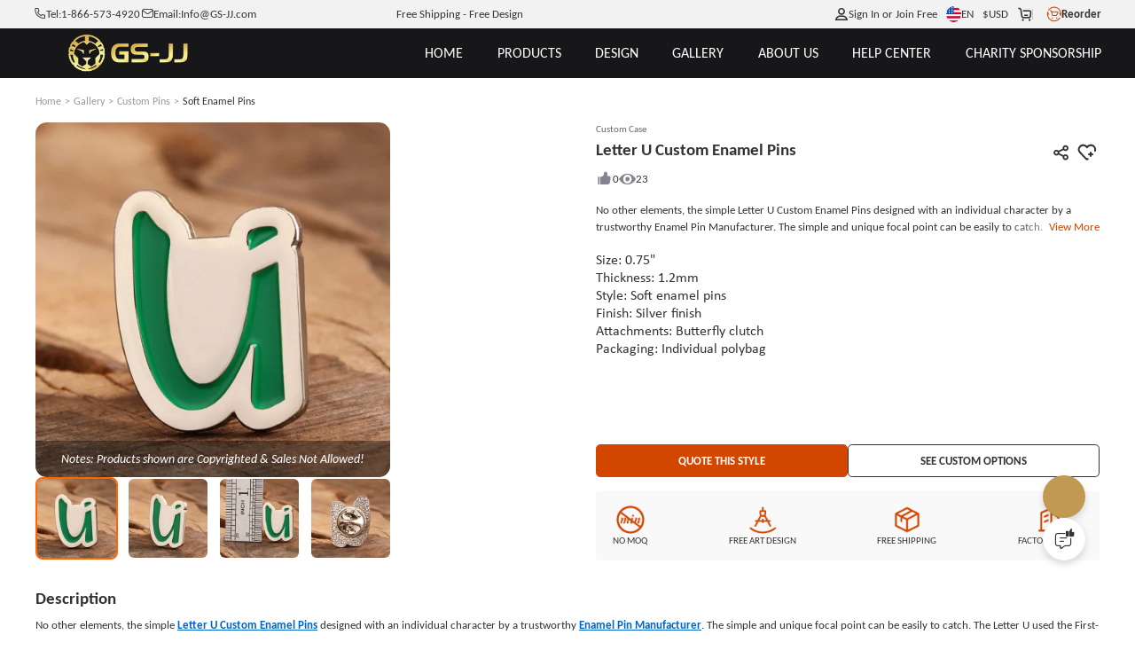

--- FILE ---
content_type: application/javascript; charset=UTF-8
request_url: https://www.gs-jj.com/_nuxt/6005fc8.modern.js
body_size: 4918
content:
!function(e){function f(data){for(var f,c,n=data[0],o=data[1],l=data[2],i=0,h=[];i<n.length;i++)c=n[i],Object.prototype.hasOwnProperty.call(r,c)&&r[c]&&h.push(r[c][0]),r[c]=0;for(f in o)Object.prototype.hasOwnProperty.call(o,f)&&(e[f]=o[f]);for(v&&v(data);h.length;)h.shift()();return t.push.apply(t,l||[]),d()}function d(){for(var e,i=0;i<t.length;i++){for(var f=t[i],d=!0,c=1;c<f.length;c++){var o=f[c];0!==r[o]&&(d=!1)}d&&(t.splice(i--,1),e=n(n.s=f[0]))}return e}var c={},r={258:0},t=[];function n(f){if(c[f])return c[f].exports;var d=c[f]={i:f,l:!1,exports:{}};return e[f].call(d.exports,d,d.exports,n),d.l=!0,d.exports}n.e=function(e){var f=[],d=r[e];if(0!==d)if(d)f.push(d[2]);else{var c=new Promise(function(f,c){d=r[e]=[f,c]});f.push(d[2]=c);var t,script=document.createElement("script");script.charset="utf-8",script.timeout=120,n.nc&&script.setAttribute("nonce",n.nc),script.src=function(e){return n.p+""+{0:"0a54754",1:"3e68272",2:"6abef4e",3:"d5963e9",4:"3d94466",5:"a9e20b8",6:"b2846cc",7:"4e1b8a5",8:"1f0af8a",9:"3c1be1a",10:"69a3673",11:"649eba0",12:"1bfd200",13:"f524f90",14:"4d10dbb",15:"940a3b6",16:"804667a",17:"81c7057",18:"a65c3c7",19:"97d89d1",20:"6935d73",21:"4aa4bef",22:"0efc58e",23:"d3469b0",24:"288fb9a",25:"1b8ea4d",26:"6669dad",27:"0fa3fdf",28:"7255bc0",29:"7ae9530",30:"af41111",31:"4fb2fd1",32:"9fe64f6",33:"4f6ec7b",34:"8e8dd45",35:"80cddc9",36:"1eeb70a",37:"d418104",38:"df1d9b9",39:"8d0847c",40:"a4a57a2",41:"27b89f5",42:"12d9652",43:"b8a1d73",44:"cbd4a79",45:"9f22c91",46:"264fb67",47:"d0a2fda",48:"525cc6b",49:"b97e288",50:"61ba82f",51:"5f571b0",52:"f98f934",53:"c5000a8",54:"3eac40c",55:"a57564f",56:"b07b284",57:"e65da5b",58:"706801e",59:"b212dcb",60:"a10dc25",61:"625bbe2",62:"9ae6d4c",63:"221543a",64:"ce55e00",65:"cf14561",66:"08b4527",67:"61615b0",68:"8b93d1b",69:"5df4764",70:"c1e24a1",71:"857e344",72:"306d5e3",73:"41ef82e",74:"1414040",75:"010b64b",76:"d690a25",77:"84b1cbf",78:"728338a",79:"864378c",80:"0224acd",81:"bb09ed1",82:"8979502",83:"e3226b0",84:"ad827f3",85:"afd6d63",86:"e8df274",87:"7885261",88:"139db45",89:"b8f1ac8",90:"c5f3f28",91:"c41e79f",92:"a7c050b",93:"1f61fb2",94:"f8b92a3",95:"105a2f4",96:"47dda2e",97:"84fb67d",98:"54e0c7a",99:"666ada6",100:"0ed7465",101:"2d1765f",102:"ff3d1a1",103:"ce2c708",104:"9a38774",105:"7df1dda",106:"61a5a70",107:"f58a7f7",108:"c533bb4",109:"d29b715",110:"2781475",111:"7129ca3",112:"e383c60",113:"9acc98f",114:"4d05973",115:"e2d1e4d",116:"3338018",117:"8148a6b",118:"60a72c8",119:"08c9229",120:"5f0952f",121:"1f09565",122:"68831b0",123:"b581055",124:"b822432",125:"93e4d8d",126:"0dd133a",127:"706ee45",128:"d6c7222",129:"0ef9ce3",130:"7cbb91d",131:"a18c99a",132:"1e1e2bd",133:"06c4bf5",134:"4f64f34",135:"65716fb",136:"c0d56cb",137:"1126365",138:"ffa595a",139:"ce59984",140:"bca09fa",141:"9304813",142:"7c203ca",143:"47a0a20",144:"fe98fa3",145:"f235906",146:"1e0da37",147:"57b61c8",148:"e56359d",149:"5bda215",150:"d31e9b6",151:"665e861",152:"6362578",153:"94147b9",154:"6f17eeb",155:"e53070e",156:"baa3109",157:"a3d88c1",158:"cf68553",159:"ab02ec1",160:"d79b018",161:"485165d",162:"cc8e1cc",163:"2622b3e",164:"cdb2bd1",165:"e7891aa",166:"dc6ce86",167:"fc77b57",168:"18434ce",169:"87408b4",170:"ecb0883",171:"445b520",172:"d757c69",173:"c6e8d96",174:"e93f69a",175:"2d5ddbf",176:"38a19f1",177:"56c0732",178:"f4009bb",179:"4ba06fc",180:"1245298",181:"f6bb811",182:"78175bd",183:"8d7fe03",184:"b7a56ad",185:"af3fba0",186:"af6354e",187:"bc29b3b",188:"e6df20f",189:"7741721",190:"320665a",191:"873e8e1",192:"f12531b",193:"968fe31",194:"6c98af1",195:"c03e970",196:"d1f0a75",197:"8a2f38a",198:"dc702c8",199:"dbb45db",200:"2c2680e",201:"fa05ecf",202:"36c8a5f",203:"1d3ebcf",204:"6671ea0",205:"61ffedc",206:"fe0bb20",207:"7d32f01",208:"95c3038",209:"e8a7a1e",210:"9e4491c",211:"d131a7b",212:"f0cfb60",213:"c40c94a",214:"1c65b91",215:"c18012d",216:"4163004",217:"ab95c2f",218:"c2342c1",219:"3f72b98",220:"1ad56a1",221:"6101a29",222:"6cf1913",223:"4b591b4",224:"0d94bfe",225:"76e0065",226:"be50404",227:"5daabcc",228:"ae029ec",229:"8ccc213",230:"96fc150",231:"1a4d4c2",232:"f829d8e",233:"ed35bff",235:"f5a4ad4",236:"3415b93",237:"4b9b9d6",239:"252f7f9",240:"a315b8e",241:"c7730ec",242:"a7b5b85",243:"ebd763f",244:"e478b10",245:"e098ec2",246:"9728dfd",247:"992496b",248:"56d0eea",249:"f1fcc89",250:"b64a65b",251:"0728288",252:"e3bd5b7",253:"2464505",254:"ab851fb",255:"d3d6f5c",256:"efe7d35",257:"feb552f",259:"477f533",260:"b995026",261:"dbf4ab4",262:"e56d5b0",263:"dcc3673",264:"40f455e",265:"087e632",266:"bb9c822",267:"10fa2f9",268:"91d98db",269:"341baae",270:"f4b30bc",271:"fb4385c",272:"7a72091",273:"cec2f10",274:"a03bd20",275:"aee6fc1",276:"5ee770b",277:"75b59fb",278:"41bb7dc",279:"18b0f56",280:"9223805",281:"13e3bc8",282:"971ec17",283:"15cc35c",284:"44004da",285:"a634bed",286:"baff2a1",287:"5c83777",288:"807db3e",289:"9ef0409",290:"0340520",291:"d9463f1",292:"4d54e11",293:"515491d",294:"55897ff",295:"e100087",296:"c0da836",297:"d63f2a8",298:"75fdcbb",299:"b9766e7",300:"f155abc",301:"23a29a6",302:"09ffa3a",303:"2216480",304:"09a208e",305:"d9bea98",306:"32d7936",307:"31923b9",308:"e995aaf",309:"573cab1",310:"482e2f1",311:"3e0f645",312:"e226a03",313:"a70e9f4",314:"0a5397c",315:"0fda6dc",316:"d9c0b80",317:"fa2d57c",318:"83457dc",319:"5257e0f",320:"2bd1391",321:"cc15d7e",322:"5af35c8",323:"9ca7e6c",324:"455ad32",325:"75a722c",326:"728643d",327:"8db59c5",328:"5bcde3b",329:"ad4f85b",330:"60f3f15",331:"caf5c38",332:"2f4f14e",333:"c2e7f0b",334:"d072803",335:"de3cef2",336:"bee13a1",337:"6edcf25",338:"8781d86",339:"59a8a33",340:"92b1bd3",341:"1ba23db",342:"1cfb6b1",343:"4efce44",344:"4ab9258",345:"de7becf",346:"614f937",347:"69201f3",348:"790df4f",349:"b1b1740",350:"de071c6",351:"6843534",352:"4ef6b57",353:"305564e",354:"62d35f4",355:"e23af26",356:"6e4c60f",357:"9d65e13",358:"87b133a",359:"c5f29b2",360:"a814b60",361:"74be101",362:"d4e2fb2",363:"0a77fdf",364:"f45c930",365:"1295965",366:"29daa22",367:"d8eb6af",368:"47fce99",369:"1c3519b",370:"8e595fd",371:"79c94f9",372:"ccce082",373:"08d0469",374:"e2285bf",375:"d9d7aee",376:"8d9db74",377:"e3e41a2",378:"3c88d8f",379:"0255391",380:"196fb4f",381:"c144854",382:"dae6743",383:"f7b50d0",384:"d4a544a",385:"c3caeb9",386:"34af61f",387:"ebab818",388:"72c502d",389:"00e367f",390:"01791c5",391:"d9187b7",392:"3791d6b",393:"452122a",394:"d7a68c0",395:"31e06de",396:"fbacb22",397:"ed325de",398:"cf84770",399:"71e270c",400:"d9cc2be",401:"33f9d3f",402:"1e60cbb",403:"7fc95b3",404:"420340f",405:"78fd124",406:"93a4992",407:"ab925d3",408:"b2ab021",409:"5bc0ac9",410:"92efade",411:"2d08680",412:"d98f80a",413:"f519384",414:"8763e80",415:"3f1658f",416:"3efb60f",417:"393c853",418:"2ad7f85",419:"f1d6596",420:"e8329c1",421:"6807a8a",422:"0e12bd6",423:"42074c4",424:"a7ba4aa",425:"274da3b",426:"dd81b17",427:"1a6a4ab",428:"e16de69",429:"1028961",430:"375aad5",431:"a871f15",432:"c264bea",433:"9d1843d",434:"f8872b4",435:"b51bf62",436:"2dcb4a1",438:"50381d0",439:"6850651",440:"5e78336",441:"a4d00d0",442:"d63da99",443:"7b41848",444:"a052410",445:"bef881d",446:"fce8f4a",447:"80e9c8f",448:"8bc5a66",449:"52d39db",450:"f125116",451:"e2692a1",452:"ef89f81",453:"f5508e6",454:"aec3a1f",455:"633c317",456:"bf3a98c",457:"5c057d2",458:"5147123",459:"7b26cca",460:"0c75ebc",461:"73d68d9",462:"59b37c0",463:"583a3cb",464:"93c161d",465:"e83d352",466:"53d9b3d",467:"68ca547",468:"54e478e",469:"9482bf4",470:"a92b92e",471:"5cb0afc",472:"babb995",473:"5b9f3b2",474:"b7d3b30",475:"aba03d6",476:"dd5f316",477:"6f579d0",478:"3aaa641",479:"c1242db",480:"b699d87",481:"e7c9aed",482:"3ba3015",483:"572e066",484:"2164446",485:"50379d9",486:"39eefae",487:"9272f71",488:"19d4869",489:"606df26",490:"1dadeaf",491:"b956895",492:"8dd5b70",493:"2376381",494:"5d22322",495:"c94bee9",496:"5b20eed",497:"1cc04c0",498:"ef9f38e",499:"eda6d54",500:"49344d5",501:"b227655",502:"7a38068",503:"7094c10",504:"f14a32d",505:"d8a0ebc",506:"e506eca",507:"bf64573",508:"30a0ae6",509:"2784d6c",510:"0f70c69",511:"59c5887",512:"6adc674",513:"bebaa75",514:"508f9aa",515:"6dd684c",516:"b254c34",517:"737742e",518:"629c25f",519:"7346ff0",520:"afa1559",521:"8618033",522:"ea7f5a7",523:"4403b6e",524:"6a6f938",525:"b553d10",526:"67340b7",527:"d1b1c86",528:"3e1a8e5",529:"d2efadd",530:"59ed1a2",531:"3ca0429",532:"085d87e",533:"33a158c",534:"75e0844",535:"905c869",536:"5b54a6c",537:"a0fa0da",538:"c116a12",539:"9e81fd1",540:"0e60795",541:"e43fedf",542:"b103088",543:"e4df65b",544:"2f0f5eb",545:"f043dc1",546:"c31c973",547:"e29aa6f",548:"e48021c",549:"9b098e1",550:"0da3a15",551:"40a5a5f",552:"a13cd14",553:"be01547",554:"33abf55",555:"e48e08e",556:"fce632a",557:"53b0318",558:"c3e55b0",559:"56127cd",560:"12bebfa",561:"50b3765",562:"095bd30",563:"49034b2",564:"db40f28",565:"3e8c461",566:"e4d7715"}[e]+".modern.js"}(e);var o=new Error;t=function(f){script.onerror=script.onload=null,clearTimeout(l);var d=r[e];if(0!==d){if(d){var c=f&&("load"===f.type?"missing":f.type),t=f&&f.target&&f.target.src;o.message="Loading chunk "+e+" failed.\n("+c+": "+t+")",o.name="ChunkLoadError",o.type=c,o.request=t,d[1](o)}r[e]=void 0}};var l=setTimeout(function(){t({type:"timeout",target:script})},12e4);script.onerror=script.onload=t,document.head.appendChild(script)}return Promise.all(f)},n.m=e,n.c=c,n.d=function(e,f,d){n.o(e,f)||Object.defineProperty(e,f,{enumerable:!0,get:d})},n.r=function(e){"undefined"!=typeof Symbol&&Symbol.toStringTag&&Object.defineProperty(e,Symbol.toStringTag,{value:"Module"}),Object.defineProperty(e,"__esModule",{value:!0})},n.t=function(e,f){if(1&f&&(e=n(e)),8&f)return e;if(4&f&&"object"==typeof e&&e&&e.__esModule)return e;var d=Object.create(null);if(n.r(d),Object.defineProperty(d,"default",{enumerable:!0,value:e}),2&f&&"string"!=typeof e)for(var c in e)n.d(d,c,function(f){return e[f]}.bind(null,c));return d},n.n=function(e){var f=e&&e.__esModule?function(){return e.default}:function(){return e};return n.d(f,"a",f),f},n.o=function(object,e){return Object.prototype.hasOwnProperty.call(object,e)},n.p="/_nuxt/",n.oe=function(e){throw e};var o=window.webpackJsonp=window.webpackJsonp||[],l=o.push.bind(o);o.push=f,o=o.slice();for(var i=0;i<o.length;i++)f(o[i]);var v=l;d()}([]);

--- FILE ---
content_type: application/javascript; charset=UTF-8
request_url: https://www.gs-jj.com/_nuxt/ebd763f.modern.js
body_size: 49025
content:
(window.webpackJsonp=window.webpackJsonp||[]).push([[243],{488:function(e){e.exports=JSON.parse('{"feedback":{"fb":"Feedback","how":"How was your experience with","ng":"Not good at all","vg":"Very Good","tell":"Tell us about your experience...","pth":"Please type here...","lc":"Leave your email for follow-up contact:","sf":"Send Feedback","close":"Close","vb":"Very bad","poor":"Poor","average":"Average","good":"Good","awesome":"Awesome","aiFb":"AI Feedback","aiRate":"Please rate this AI-generated service","suggestion":"Share your specific feelings or suggestions (optional):","lco":"Leave your email for follow-up contact (optional):"},"default":{"loginExpired":"Login has expired!","welcomeTo":"Welcome To "},"layout":{"temporary":"Demo Mode","temporaryTip":"To make this template yours, start editing it.","temporaryBtn":"OK","phonePc":"Tel","emailPc":"Email","phoneMb":"CALL US","emailMb":"E-MAIL US","cartTitle":"cart","login":"Log in","register":"Register","signOrJoin":"Sign in or Join Free","userCenter":"User Center","hi":"Hi","track":"Track Your Order","welcome":"Welcome","orders":"My Orders","favorite":"My Favorite","profile":"My Profile","address":"My Address","coupons":"Coupons & Vouchers","logOut":"Log Out","confirmLogOut":"Are you sure to log out?","sure":"Sure","cancel":"Cancel","toTop":"Top of Page","home":"Home","contactUs":"Contact Us","emailTip":"E-mail format error","agreeTip":"Please agree to the terms","excellent":"Excellent","reviews":"reviews","on":"on","starRatings":"star ratings","years":"years","copyright":"Copyright","welcomeTo":"Welcome to","changePassword":"Change Password","reOrder":"Reorder"},"login":{"register":"Create Your Account","login":"Sign in","email":"Email","password":"Password","getCode":"Get Code","code":"Email Verification","forgot":"Forgot your","pwd":"password?","fName":"First Name","lName":"Last Name","create":"Create My Account","or":"or","re":"Register","lo":"log in","se":"with one of these services","logF":"Log in with Facebook","logG":"Log in with Google","by":"By","ce":"create an account","si":"sign in","agree":"I agree to the","pp":"Privacy Policy","tc":"Term & Conditions","and":"and","verifyEmail":"Please enter the correct email address","verifyForm":"Please complete","emailInput":"Please enter your Email","enjoy":"Enjoy","pensCounpons":"CUSTOM PENS COUPONS","stickerCounpons":"CUSTOM STICKERS COUPONS","luggagetagsCounpons":"CUSTOM LUGGAGE TAGS COUPONS","enjoyCounpons":"Log in to your account and place an order to enjoy the coupons.","enterPassword":"Please enter your password.","enterEmail":"Please enter your email address.","gender":"Gender","male":"Male","female":"Female","telephonePlace":"Enter a valid Mobile phone number","reminders":"Text me reminders","checkText":"By checking \'Text me reminders\', I agree to receive important SMS updates and related information from","checkText1":"I can log into my account to unsubscribe from SMS services.","phoneCodeRequired":"Please enter your country calling codes.","phoneNumberRequired":"Please enter your valid phone number.","phoneNumberLength":"Please enter a valid mobile phone number, at least 7 digits or more.","quickSign":"Quick Sign In via","emailCode":"Email Code","rememberMe":"Remember Me","fogotPassword":"Forgot Password?","emailInvalid":"*Email address format is invalid.","passwordError":"*Password error.","accountError":"*Account error.","emailAddress":"Email Address","emailCodeSign":"Email Code Sign In","verificationCode":"Verification Code","loginWith":"Login with your","passwordInstead":"password instead","codeError":"*Please enter the correct verification code.","phoneNumber":"Phone Number","firstNameError":"*First Name field cannot be blank.","lastNameError":"*Last Name field cannot be blank.","registerPasswordError":"*Your password must be at least 6 characters long.","registeredError":"The email address has been registered!","resetPassword":"Reset Your Password","enterEmailAdr":"Enter Your Email Address","enterVerification":"Enter Your Email Verification","newPassword":"New Password","confirmPassword":"Confirm Password","cancel":"Cancel","resetPasswordSample":"Reset Password","confirmPasswordTip":"*The two passwords are inconsistent."},"error":{"title":"Oops!","notFound":"Are you lost? The page you are looking for does not exist! If you want to continue exploring our website, please click any of the following buttons to return to the page you want.","error":"An error occurred","home":"Home","homeTitle":"order cheap die cut stickers","contactUs":"contact us"},"confirm":{"itemName":"Item Name","step":["Artwork Approval","Revising Artwork","Checkout"],"orderNumber":"Order Number","finalPrice":"Final Price","amountPaid":"Amount Paid","balanceDue":"Balance Due","groundTotal":"Grand Total","allItems":"All Items","orderSummary":"Order Summary","subTotal":"Subtotal","items":"items","taxPrice":"GST/VAT","firstOrderCodeDisc":"First Order Discount","couponAdditionalCosts":"Additional Costs","off":"OFF","promoCode":"Promo Code","specialCode":"Special Group Offers","additionalCode":"$1 for a $75 Voucher","pointsDeduct":"Points Deduct","points":"Points","giftVouchers":"Gift Vouchers","coupon":"Coupon","goldVIPMember":"Gold VIP Member","tariffFees":"Tariff Surcharge","extraDiscount":"Extra Discount","apoShippingFee":"Apo Shipping Fee","artworkNumber":"Artwork Number","proof":"Proof","view":"View","download":"Download","remove":"Remove","removeTip":"Are you sure you want to remove this item from your order?","viewMore":"View More","details":"Products Details","message":"Message","history":"History","edit":"Edit","discount":"discount for unit price only","delivery":"rush fee for unit price","quantity":"Quantity","unitPrice":"Unit Price","mold":"Mold Fee","setupFee":"Setup Fee","extra":"Extra Fee","total":"Total","approved":"Approved","modify":"No, I Need Modifications","complete":"Complete Artwork Confirmation","completeTip":[" artwork has been approved, and "," artworks have been approved, and "," artwork is pending revision. "," artworks are pending revision. ","Thanks for your patience!"," artwork has been approved, "," artworks have been approved, "," artwork is under revision, and "," artworks are under revision, and "," artwork is pending confirmation!"," artworks are pending confirmation!"," and "],"buttonTip":{"approved":"Satisfied with your artwork, no revisions required.","modify":"If you are not satisfied with your artwork and need to modify it, please leave your comments.","confirm":"Submit your comments on the revision of the artwork or price, we will revise it for you as soon as possible and give you confirmation again."},"cancelText":"Cancel","confirmText":"Yes","backText":"Back to Modify","leaveMessage":"Leave Your Message Here","messagePlaceholder":"Leave a message where the artwork needs to be modified","messageTip":"Please enter your message","upload":["Upload","Replace or add elements to your artwork."],"drag":["Drag the file here, or","browse"],"dragTip":"Accepted File Types (The file size cannot exceed 2M)\\nJPG.JPEG.PNG.SVG.GIF.BMP.PDF.PSD.AI","submit":"Submit","messageHistory":"Message History","artworkModifying":"Artwork Modifying","verifyEmail":"Verify Your Email Adress","modifying":"Your artwork modification suggestion has been successfully fed back and we are revisingit. We will complete your modification within 12 hours. After the modification is completed, you will be notified by email to confirm the artwork again. please wait patiently.","contact":"If you also need to add new modification information.\\nPlease contact our salesman: ","remark":"Remark: If the artwork is not confirmed within 90 days, this inquiry will be automatically cancelled.","buyNow":"Buy Now","buyNowTip":"Please pay for your order when you have confirmed your artwork.","buyAgain":"Buy it again","buyAgainTip":"We have received your inquiry request, we will send the artwork link to your email within 24 hours for your confirmation. Thank you for your patience!","confirmBtn":"Confirm","confirm":"Confirmation","buyAgainPop":["You have an order "," that was paid on ",". Are you sure you want to buy this order again?"],"yes":"Yes","no":"No"},"cart":{"onTimeDelivery":"On-Time Delivery","onTimeDeliveryText":"Timely delivery is our promise — we ensure each shipment is accurately handled.","customerSupport":"24/7 Customer Support","customerSupportText":"Our professional customer service team is available to provide support and guidance.","freeProof":"12H Free Proof","freeProofText":"Receive your complimentary digital proof within 24 hours.","personalInformationPrompt":"Your personal information is encrypted and will solely be utilized for delivery purposes.","tariffSurcharge":"Tariff Surcharge","cartT":"Shopping Carts | Create Your Own Promotional Products","cartDescription":"We offer a variety of sizes, shapes, and customization options to make your shopping experience as professional as that of a pro.","cartKeywords":"shopping carts, custom promotional products","wenhaoText":"Here switch between your designer<br /> shopping cart and custom shopping cart.","apoAddressText":"Please note that there will be a charge for APO/FPO address and the charge will vary based on the weight of your order.","subscribeTips":"This code does not match the email address you are currently using. Please use the subscription one.","Font":"Font","Text":"Text","SelectColor":"Select The Color You Would Like","Choosewant":"Choose the font you want","redemptionLimits":"Redemption Limits","redemptionLimitsText":"The $75 credit coupon can only be used for Die-Cut Stickers, and the maximum size is 3”x3”.","toYourCart":"to your cart for a","christmasgift":"Christmas gift!","price":"Price","size":"Size","Qty":"Qty","removeText1":"If you remove this item, you\'ll still need","removeText2":"to qualify for a","removeText3":"FREE Christmas gift.","removeText4":"Are you sure you would like to proceed?","reminderText":"Reminder","PromotionCenterAdditionalPrice":"Promotion Center Additional Price","promotionCenter":"Additional Costs","additionalPrice":"additionalPrice","Guidelines":"Guidelines for using the $1 for $75 voucher","Ordersupto":"Orders up to","costjust":"cost just","ordersexceeding":"orders exceeding","suchasordersfor":"such as orders for","costonly":"cost only","pensText":"Not a new user or the order amount is not over 200, can not use the discount code","EnterNumber":"Enter a valid mobile number","SMSText":"Please enter a valid phone number. By checking this box, you agree to receive updates on relevant information.","tipsText":"Tips: Use Your Coupon at Checkout.","shipping":"Shipping","apply":"Apply","pleasecode":"Please enter a valid postal code.","ChangeDelivery":"Change Delivery ZIP code","Enteroptions":"Enter a zip code to get shipping options","ChangeDeliveryPostalcode":"Change Delivery Postal code","Enterpostalcodeoptions":"Enter a postal code to get shipping options","ZIPCode":"ZIP Code","PostalCode":"Postal Code","taxRate":"Tax rate","vatTax":"According to EU regulations, all goods imported into the EU will be charged value-added tax","enterCouponCode":"Enter coupon code","deadline":"Deadline","itemNo":"Item No","file":"File","free":"Free","free1":"FREE","editQty":"Edit Qty","freeDialogText":["Reminder:","The quantity is less than "," pcs, so you cannot enjoy the additional "," pcs for FREE. Are you sure you don\'t want to enjoy it?","Congratulations! The quantity has reached "," pcs for FREE.","Do you want to enjoy it?","No, I don\'t want","Yes, I do want"],"qtyUnvalid":["Note: The quantity does not reach "," pcs, and you cannot enjoy additional "," pcs for FREE, please edit it again. Thank you!"],"reminder":["Reminder: The quantity is less than "," pcs, so you cannot enjoy the additional "," pcs for FREE. Are you sure you don\'t want to enjoy it?"],"congratulations":["Congratulations! The quantity has reached "," pcs, you can enjoy additional "," pcs for FREE."," Please enter the giveaway quantity for each color."],"exceeds":["Note: The giveaway quantity exceeds "," pcs, please edit it again. Thank you!"],"minAmountTips":"The minimum order amount is ","upload":"Upload","noFreeShippingTips":"Please note: This address is beyond our free shipping range and we will charge transportation fees.","t":"for Unit Price","uploadTips":["Please note: If you haven\'t uploaded your design yet,","please click here","to upload it or send your design to","through email."],"items":["Select All","items"],"semiModelPrice":"Setup Fee","title":"Shopping Cart","productDetail":"Product Details","comments":"Comments","subtotal":"Subtotal","quantity":"Quantity","unitPrice":"Unit Price","modelPrice":"Mold Fee","deliveryFee":"Rush Fee","total":"Total","subTotal":"Sub total","checkOut":"Check Out","SecureCheckout":"SECURE CHECKOUT","emptyTitle":"Your shopping cart is empty!","emptyDes":"Once you add something to your cart, you will be able to check out","continueShopping":"Continue Shopping","tips":"Tips","confirmDelete":"Confirm delete?","cancel":"Back to checkout","remove":"Remove","rushDelivery":"Rush Delivery","discount":"Discount","add":"Add","percent":"% discount","spm":"Select Payment Method","opm":"Other Payment Methods","sa":"Enter a shipping address","shippingAddress":"Shipping Address","apoAddress":"APO / FPO Address","apoDes":"Lorem ipsum dolor sit amet, consectetur adipiscing elit, sed do eiusmod tempor incididunt ut labore et dolore magna aliqua. Quis ipsum suspendisse ultrices gravida. Risus commodo viverra maecenas accumsan lacus vel facilisis.","email":"Email","myAddress":"Select My Address","firstName":"First Name","lastName":"Last Name","addressLine1":"Address Line1","addressLine2":"Address Line2","city":"City","destination":"Destination Country","state":"State / Province","zipCode":"Zip/Postal Code","phoneNumber":"Phone Number","apoAddress2":"Unit and Box Number","billAddress":"Billing Address","shippingDelivery":"Shipping & Delivery","shippingMethod":"Shipping Method","fed":"FedEx or DHL","freeGroundShipping":"free ground shipping","arrive":"When will my order arrive?","totalQty":"Total Qty","fod":"First Order Discount","off":"% OFF","promoCode":"Promo Code","couponDiscount":"Coupon Discount","voucherDiscount":"Voucher Discount","applyOption":"Apply Option","use":"Use","pointDeduction":"Referral Points","tpw":"Total points worth","redeemAllPoints":"Redeem all points","tax":"GST/VAT","shippingCharges":"Shipping","apoCharges":"APO shipping fee","additionalFee":"Additional Fee","vipDiscount":"Vip discount","extraDiscount":"Extra Discount","levelDiscount":"User Level Discount","userDiscount1":"Silver Member","userDiscount4":"Gold VIP Member","userDiscount5":"Platinum VIP Member","grandTotal":"Grand Total","paidAmount":"Paid Amount","unpaidAmount":"Unpaid Amount","pay":"Place your order and go to PAY","payNow":"Pay now","maxinum":"Available ","t1":"My Billing Address is Same As Shipping","t2":"New Billing Address","position":"Your position: Home > Shopping Cart","example":"Example: apartment, suite, unit, building, floor","saveAddress":"Save Address","item":"ITEM","orderDiscount":"orderDiscount","specialGroupOffers":"Special Group Offers","additionalCosts":"Additional Costs","CREDIT CARD":"CREDIT CARD","PAYPAL":"PAYPAL"},"review":{"thanking":"Thank you for shopping with us! ","suggest":"Please leave us a review on how we can improve our services.","summary":"Order Summary:","order":"Order Number:","amount":"Total Amount:","number":"Number of Item:","status":"Order Status:","payment":"Payment Method:","btn":"Comment Us"},"complete":{"success":"Thank You Order Payment Successfully Placed","for":"For Order ID","successfully":"Your order has been submitted successfully and will arrange production for you as soon as possible. Log in to our website view more order details.","viewMore":"View More Details","failed":"Sorry, Payment Failed","problem":"A problem has occurred on your order payment. Please try again.","again":"Try Again","viewDetail":"View Order Details"},"contactUs":{"required":" is required","requiredEmail":"Please enter the correct email address","success":"Submission Successful","successTip":"Chinesetea Co. looks forward to your tasting and comments!"},"products":{"home":"Home","allProducts":"All Products","allCategories":"All Categories","viewMore":"View More","filters":"Hide Filters","topText":"TOP SELLING PRODUCTS"},"quote":{"maximumText":"Maximum input of 500 characters.","selectBorderColor":"Select Border Color","coinsDiscount":"Challenge Coins 10% OFF","uploadLaterText":"Upload by email later or Get designer assistance","requirements":"If you have other requirements, please enter here","intendedUse":"Intended Use","golfBtnTitle":"Custom Golf Ball Markers","lgTip":"To print your name, address, and phone number on the back of the tag, please select the [Front & Back — Different] option.","freeTip":{"t1":"Free Shipping","t2":"Full-color UV Layered Printing","t2_ca":"Full-colour UV Layered Printing","t3":"Free Design Service","t4":"Free Turnaround","t5":"24H Rush Production + Free Shipping","t6":"24H Proof + FREE Artwork Service","t7":"Full-Color UV Printing (2-Sided Optional)","t8":"24/7 Excellent Customer Support","t9":"Full-color UV Printing","t10":"Free Artwork Proof Online","t11":"100% Satisfaction Guaranteed","t12":"Fast Turnaround"},"selectedTemplate":"Selected Template","selectedShape2":"Selected Shape","selectShape":"Select & Get Quote","selectOrderQuantity":"Choose or enter custom order qty here.","Reminder":"Reminder: all our leather materials are made of PU (polyurethane) leather.","cufflinks":{"paramName":"Cufflinks Type"},"pra":"I Have Production-Ready Artwork.","adhesiveInputText":"If your patch is for other special fabrics, please enter them below.","adhesiveText":"To achieve the best adhesion effect, please select the surface type where the adhesive backing will be applied so that we can use the appropriate 3M adhesive strength for your patches.","ef":"Enter fluorescent thread color you need.","egd":"Enter glow in the dark thread color you need.","sn":"Please select the color number of the thread you want","detail":"Detail","fast":"Fast","click":"Click","here":"here","getPage":"to get the the complete quotation page.","sizeTip":"Usually the recommended size for ball markers is 0.75 inches - 1.5 inches. But we offer you a larger option. If you are troubled by the size choice of ball marker, you can consult our customer service staff to get professional advice.","patchType":"We provide these Patch types for you.","colorTip":"Main color and accent color cannot be the same, please edit it again. Thank you!","add":"Add","del":"Del","mainColor":"Main Color","accentColor":"Accent Color","setUpFee":"Set up fee","saveCart":"Save and return to cart","hint":"Hint","tip":"Are you sure to cancel the modification?","cy":"Customize Your","hourstext":"Please Note: The production time starts from proof approval. We do the first proof within 12 hours, and modify the proof within 12 hours.","textAreaPlaceholder":"Let us know if you have any instructions so we can give you the best possible design proof.","allowFile":"Allowed extensions: EPS, AI, PDF, JPG, JPEG, GIF, PNG, BMP, TIF, SVG, WORD, EXCEL, TXT, WEBP.","bannerQuote":{"at":"Artwork Proof","shipping":"Shipping","uv":"UV Printing","ds":"Design Service","turnaround":"Turnaround","fc":"Full-color","next":"Next: upload artwork","next2":"NEXT: select material","dp":"Digital Proof","selectForyou":"Selected for you","satinLabels":"Satin care labels","pleaseFeel":"Please feel free to","changeMaterials":"change the materials","inPage":"in the complete quotation page","sizeHelp":"Size Help","t":"Need to know the exact size?","t1":"The most important thing is that the size you choose here is only an approximate range,","t2":"and the size of the actual finished keychain will be determined based on the final design draft.","t3":"For example, when you order a keychain that measures 2” x 2”, the exact final dimensions may be 2” x 1.8”. After you communicate with our professional design team, the design draft and size of your","t4":"customized keychain will be finalized.","t5":"Here are a few common keychain sizes for reference:","t6":"Are you still not sure or think we can do more to help with size selection?","cs":"Contact us","or":"or","skip":"skip this step & email artwork later."},"uploadYourOwn":"If you have your own design, you can click upload","noAdditionalFree":"No Additional Fee","mapMessage":{"upload":"Please Upload your Artwork.","size":"Please Select Your Size.","qty":"Please Select Your Qty.","attachment":"Please Select Your Attachment.","discount":"Please Select your discount."},"paramTip":"Please improve the parameters","qtyTip":"The quantity totals do not match the data selected in the last step.","allowMsgTitle":"Text me reminders","allowMsgTitleNew":"Text me reminders (optional)","allowMsgContentNew":"Receive SMS for important order updates (e.g., design proofs) only if email contact fails. No promotional or marketing messages.","allowMsgContentBefore":"By checking \'Text me reminders\', I agree to receive important SMS updates and related information from ","allowMsgContentAfter":". I can log into my account to unsubscribe from SMS services.","enterQty":"Enter qty","continue":"Continue","return":"Return","browse":"Browse","maxFile":"Maximum file size: 80M.","pcsforFREE":"pcs for FREE","telephoneRequired":"Telephone is required","areaCode":"The area code is required","areaCodeLabel":"Area Code","uf":"Upload files","sm":"Select More","sns":"Select & Go to Next Step","ns":"Next Step","textAreaTip":"Enter your text here.","Filecannot80":"The uploaded file cannot exceed 80MB. The following files exceed the limit. Please re-process and upload again.","reUpload":"Re-upload","Attachment":"Attachment","StandardMilitaryClutch":"Standard Military Clutch","Edit":"Edit","Turnaround":"Turnaround","Currency":"Currency","sizeError":"The uploaded file should not exceed 80MB!","submitArtwork":"Submit Artwork","pleaseNote":"Please Note: The production time start from proof approved, we do the first proof within 12 hours, and modify proof within 12 hours.","directly":"lf you have your own design artwork, you can upload it here directly.","multiColorPrice":"1 color is free. More than 1 color, each additional color needs to add a unit price of $0.2.","noClipart":"No, I don\'t want clipart","browseCliparts":"Browse our clip art","chooseClipart":"Choose your own clipart","uploadLater":"Upload by Email Later","metalFinish":"Metal Finish From Design System","ok":"OK","step":"STEP","Step":"Step","Select":"Select","next":"Next Step","ConfirmNextStep":"Select & Go to Next Step","instructions":"Additional instructions","Tips":"Tips","getQuote":"Get Quote","preview":"Preview","firstName":"First Name","lastName":"Last Name","email":"Email","telephone":"Telephone","budget":"Budget","subject":"Subject","title":"Title","quantity":"Quantity","expectedDate":"Expected Delivery Date","p1":"Want To Use This Intelligent System","p2":"FOR FREE","p3":"This system is exclusive to o2o.co, our clients can enjoy","p4":"it for free as long as they successfully set up an o2o website","p5":"Check our designer-crafted templates and don\'t","p6":"miss our free plans","p7":"Start to Create Your Website","p8":"on Unit Price","p9":"Maximum file size 80M","p10":"If you are a designer, or you want to make specific designs","p11":"welcome to use our free","p12":"Online Design System","p13":"Upgrade and get","p14":"more","p15":"Spend","p16":"more to get","p17":"pieces","p18":"Please enter the number of","p20":"Color Qty","p21":"Inquiry Submitted Successfully","p22":"We have received your inquiry. Production starts from proof approval and confirmed payment for your order. The first proof is provided within 24 hours and subsequent.","p22_1":"Please note: You haven\'t uploaded the artwork. Please choose any of the two methods below to upload your artwork.","p23":"Enter your ideas or requirements here...","p24":"you need","p25":", such as blue, red, green, etc.","p26":"Please send your artwork to","p27":"This step can be multiple selected. You can go back to this step and continue making other choices.","p27_1":"You can select more than one option. Press this button to select more.","p28":"First Name is required","p29":"Last Name is required","p30":"Email is required","p31":"The email format is incorrect","p32":"The telephone format is incorrect","p33":"Telephone is required","p34":"Subject is required","p35":"Quantity is required","p36":"The quantity format is incorrect","p37":"piece","p38":"Area Code is required","per":"per","closeAndSend":"Close and send my art to","phoneNoMinLength":"Please enter a valid mobile phone number, at least 7 digits or more","Or":"Or","size80":"Drop my artwork here or click to upload Maximum upload size: 80MB","GetQuote":"Get Quote","customQty":"Custom Qty","customQuantity":"Custom Quantity","Enterorderqtyhere":"Choose or enter order qty here.","SelectNextStep":"Select & Go to Next Step ","SelectGoBack":"Select More","Colors":"Colors","Color":"Color","each":"each","Comments":"Comments","Total":"Total","Quantity":"Quantity","qty":"Qty","More":"More","NoThanks":"No, Thanks","YesUpgrade":"Yes, Upgrade","YourChoice":"Your Choice","content1":"Allowed extensions: EPS, AI, PDF, JPG, JPEG, GIF, PNG, BMP, TIF, WEBP.","content2":"Maximum file size: 80M. Allowed extensions JPG, JPEG, GIF, PNG ,PDF, AI, BMP, TIF, EPS, word, excel, txt, WEBP.","content3":"Maximum file size 30M. Allowed extensions JPG, JPEG, GIF, PNG ,PDF, AI, BMP, TIF, EPS, WEBP.","placeholder1":"If you have specific requirements regarding size, shape, color, etc., please enter them in the provided comment box.","placeholder2":"Please enter the purpose of your purchase","OrderComments":"Order Comments","orderSummary":"Order Summary","originalAmount":"Original Amount","AmountAfterDiscount":"Amount After Discount","amountAfterDiscount":"Final Amount","StandardFREE":"Standard - FREE","standard":"Standard","Rush":"Rush","photo":"PHOTO","gallery":"GALLERY","RushAdd":"Rush - Add","rushAdd2":"Rush +","selectQuantity":"Select Quantity","MetalBusinessCards":"Custom Metal Business Cards","professionalDesignMode":"Professional Design Mode","readytoShip":"Ready to Ship in","selectTypes":"Select Types","discount":"Discount","NoDiscount":"No Discount","rushDelivery":"Rush Delivery","rushFee":"Rush Fee","Confirm":"Confirm","Submit":"Submit","Cancel":"Cancel","Browse":"Browse","none":"None","subtotal":"Subtotal","unitPrice":"Unit Price","moldPrice":"Mold Price","total":"Total","submitInquiry":"Submit Inquiry","addToCart":"Add To Cart","UploadFile":"Upload File","Upload":"Upload","notes":"Notes: We will email you a digital proof in 12 hours","notes2":"Notes: We will email you a digital proof in 12 hours. Once approved, we will begin processing your order.","pc":"pc","pcs":"pcs","moldFee":"Mold Fee","free":"Free","Setup":"Setup","ofUnitPrice":"of unit price","FinalPrice":"Final Price","unit1":"color/pc","unit2":"each/pc","hours":"24 Hours Rush Pins","ViewMore":"View More","ViewLess":"View Less","StockRibbon":"Stock Ribbon","CustomDyeSublimatedRibbon":"Custom Dye Sublimated Ribbon","DesignPrinting":"Design Printing","RecommendedSize":"Recommended Size","UploadArtwork":"Upload Artwork","inquiryUpload":"No files attached.","inquiryUpload2":" + Attach File(s)","Uploadbyemaillater":"Upload by email later, or get designer assistance","LanyardColor":"Popular Lanyard Color","QTY":"QTY","PriceChart":"Price Chart","FAQS":"FAQS","basicInformation":"Basic Information","personalizationOptions":"Personalization Options","canskip":"You can skip this step and email artwork later","POPULAR":"POPULAR","CUSTOM":"CUSTOM","Custom":"Custom","DESIGN":"DESIGN","pensDes":"We have a wide range of logo pens, ballpoint pens, and gel pens to cater to different preferences.","freeArt":"Free Art Proof","ProService":"Professional service","freeDelivery":"Free Delivery","quantityGuarantee":"100% Quality Guarantee","PleaseSelect":"Please Select","QTYisrequired":"QTY is required","Sizeisrequired":"Size is required","inquiryTip":"Quick and simple inquiry. After submit your inquiry, please fill in your contact details. We will contact you and send artwork to you within 12 hrs after receiving your quotation.","inquiryTip2":"Remark: Please note that the current amount is for reference only. Our customer service will contact you by email for the actual amount.","inquiryTip3":"Remark: Our customer service team will further assist you via email once your details have been received.","addCartTip":"Most Customers\' Choice. Once you submit your order, you will automatically be logged as a member of us. Conveniently, you can use this membership account to check your order status in the shopping cart. The product\'s artwork will be sent to you within 12 hrs after receiving your quotation.","emailText":"We\'re Here To Help! Chat with us live or mail us at","mailto":"mailto:","TransparentColor":"Extra charge for transparent colors","GlowintheDark":"Extra charge for glow in the dark colors","GlitterColor":"Extra charge for glitter colors","Rhinestone":"Extra charge for rhinestone","Pearlescent":"Extra charge for pearlescent colors","Enter":"Enter","hidden":"Hidden","prompter":"We\'re here to help! Chat with us live or e-mail us at","optionsCharges":"Options Charges","font":"Font","withText":"With Text","withClipart":"With Clipart","imprintColors":"lmprint Colors","prompt":"You can select more than one option.","SUNamelCustomShape":"SUNamel Custom Shape Pins","CustomSUNamelPins":"Custom SUNamel Pins","Logo":"Logo","enterTextTab":"Enter Text","uploadYourDesign":"Upload your design","uploadDesign":"Upload Design","maxSize80":"Maximum file size 80M.","fd":{"stepTitleDesc2":"Select from a variety of plating options.","stepTitleDesc3":"Select amount of colors of enamel.","stepTitleDesc5":"Select Pin Upgrades (Optional)","patches":{"stepSizeTitle4":"All of our size options are priced based on the longest dimension of the lapel pin.","stepSizeDesc1":"You must first select size, in order to set a custom quantity.","stepSizeDesc2":"* If you\'d like to request an option that isn\'t listed, you can","stepSizeDesc3":"Contact Us","stepSizeDesc4":"to inquire."},"detailTitle":"Do you need to create sales quotation for other quantities?","detailObject":{"back":"Back","editPrice":"Edit Price","reset":"Reset","download":"Download","imprint":"Print","finalPrice":"Final Price","QUR1":"QUR Cost information","QUR2":"The above final price does not include QUR upgrade fees.","QUR3":"Please contact your dedicated sales consultant for personalised quotations."},"navMsg":{"p1":"The minimum order quantity for each form must be equal to or greater than US","p2":"Recommended quantity e.g"},"productDetail":{"title":"Quotation Form","modifyPrice":"Currently in edit mode. allowing you to <br/> adjust the prices in the list.","putDiscountPercentage":"Enter any number to apply it as a discount percentage<br/> updating the calculated price accordingly.","reset":"Click this button to clear any price modifications<br/> and revert to the original prices from the creation form.","save":"Confirm and save any changes made to the prices."},"placeholder":"Please select","currencyCheck":"Please select the Currency option","btn":{"mark":"After creating the sales sheet, you can edit, download and print it.","reset":"Reset this operation, do you want to continue?","save":"Save, do you want to continue","prompt":"prompt","submit":"submit","cancel":"cancel"},"font":{"h1":"Please Notes","h2":"This quote is for reference only.","h3":"Actual design may incur additional processing fees.","h4":"Extra payment will be necessary if required.","h5":"New US tariffs in February may affect final quotes.","h6":"Please contact us for the latest information."},"fdInquiryTip":"If you cannot provide the above numbers, please select the option below.","otherNumber":"I have other documents to prove my distributor identity, and I will send it via email later."},"nameBadges":{"textUpload":{"error":"Please Choose Name Badges Design Layout.","fileError":"File size cannot exceed 80m.","uploadError":"Please choose one option"},"carousel":{"titleDesc":"The Custom Name Badges are designed to enhance professionalism and personalization. Durable, stylish, and perfect for any business or event, making a lasting impression with your name front and center.","proSpec":"Product Specifications"},"step":{"sign":"ITEM"},"summary":{"title":"Order Summary","quantity":"Quantity:","unitPrice":"Unit Price:","setupCharge":"Mold Price:","subtotal":"Subtotal:","button":"Add to Cart & Buy"},"swiper":{"viewMove":"View Move"},"error":{"size":"please select Size"},"fontModel":{"title1":"Add Texts and Logo","title2":"Edit Colors","title3":"Upload by email later","title4":"Please Note: the production time start from proof approved，we do the first proof within 24 hours，and modify proof within 12 hours.","title5":"Transparent domes protect badges’ text and graphics and provide a finished look. Scratch and dent resistant."},"inputModel":{"quantity":"Please enter the quantity","content":"Please enter the content","please":"Please select"}},"fdPins":{"quoteNav":"We provide these pin types options for you","Item":"Item","disTools":"Distributor Tools","catalogs":"Catalogs","orderSample":"Order Sample","customSheet":"Custom Sheet","pricingList":"Pricing List","pricing":"Pricing","selectAllSizes":"Select All Sizes","adjustPrice":"Adjust the price","preferredSize":"You may also select your preferred size.","percentagePrice":"You can enter a percentage to adjust the price, e.g., +10%, -5%, etc.","percentagePrice2":"Enter a percentage value to modify the price: e.g., 110% increase the price; e.g., 95% decrease the price.","SetUpFees":"Set up Fees","Apply":"Apply","Reset":"Reset","thickness":"Thickness","moldCharge":"Mold Charge","setupFee":"Setup Fee","moldAndSetup":"Mold/Setup Charge","productNo":"Product No","product":"Product","productColor":"Product colors","AdditionalNotes":"Additional notes","companyName":"Company name","accountNumber":"Account Number","imprintPlacement":"Imprint Placement","needView2":"To access advanced dealer tools — including Product Form editing (with pricing lists), Virtual Samples, and Catalog Viewer — please log in on a desktop device.","printSheet":"Print & Edit Sheet","printSheet2":"Edit Sheet & Print","print":"Print","downloadImg":"Download Hi-Res Image","requestQuote":"Request a Quote","virtualSample":"Virtual Sample","downloadPic":"Download Pictures","viewCatalog":"View Catalog","pleaseOneGroupNum2":"Please enter at least one group number.","freeArtwork":"Free Artwork","fastTurnaround":"Fast Turnaround","freeShipping":"Free Shipping","lowCost":"Low Cost","satisfactionGuarantee":"Satisfaction Guarantee","printingArea":"Printing Area","AddToSalesSheet":"Add to Sales Sheet","totalPrice":"Total Price","proOptionAndImg":"Production Options and Images","pleaseOneGroupNum":"Please enter at least one association group number.","userInterface":"User Interface","toolsWindow":"Tools Window","imprint":"Imprint","Image":"Image","save":"Save","bySize":"By selected size","selectAllSize":"Select All Sizes","copyQuote":"Copy Quote","printQuote":"Print Quote","getSamples":"Get Samples","sendSamples":"We send random samples, tell us the type of sample you want.","pleaseNotice":"Please Notice","fdPinsRemind":"This quote is for reference only; lf the actual design requires additional processing fees, extra payment will be necessary.","agree":"Agree","needView":"If you need to view and use the \\"Print and Edit Sheet\\" and \\"Download Hi - Res Image\\" features, please log in on the PC.","wenhaoTip":"In the price table below, click on the unit price under any displayed quantity to copy and print the quick quote.","toolTip":"Tool Tips","toolTip1":"a. Click \\"Edit\\": Modify the contents of this table wireframe.","toolTip2":"b. Editable Price Table: Click \\"Edit\\" to select the price for a specific size or for all sizes.","toolTip3":"c. Upload New Image: Click the \\"Upload Image\\" button to replace the current image.","toolTip11":"a. Edit Content - Click \\"Edit\\" to edit the table wireframe content.","toolTip22":"b. Price Management - Select single or multiple sizes for price editing. Supports percentage-based batch pricing adjustments.","toolTip33":"c. Upload New Image - Click \\"Upload Image\\" to change the product image.","editProDetails":"Edit Product Details","savePriceTip":"Save the new prices for download/printing?","describe":"Briefly describe your needs.","provideAssistance":"Please provide detailed requirements or specifics for better assistance.","exitTip":"You have unsaved changes. Would you like to save them before exiting?"},"fastQuote":"Fast Quote","in24h":"in the last 24 hours","views":"views","getProfessionalQuote":"GET PROFESSIONAL QUOTE","uploadFiles":"Upload Files","emailUsLater":"Email Us Later","tradingpins":{"h1":"Customize Your Trading Pins","step1Title":"Select Trading Pins Style","stepSizeTitle":"All our size options are priced based on the longest dimension of the trading pin.","p1":"Sample Trading Pin Size View","title":"trading pin","paramName":"Style","prompts":"WARNING: Small Parts. Not suitable for children under 3 years of age as this product contains small parts that could pose a choking hazard."},"PVCpatches":{"h1":"Customize Your PVC Patches","step1Title":"Select PVC Patch Type","p1":"Sample PVC Patches Size View","title":"PVC patche","stepSizeTitle":"All our size options are priced based on the longest dimension of the PVC patch.","paramName":"Style","stepMoreOptionTitle":"You can select more than one option. For the best performance of each upgrade and to avoid any conflicts, we recommend applying different upgrades to separate design areas of your product."},"embroideredKeychains":{"h1":"Customize Your Embroidered Keychains","p1":"Sample Keychains View","stepSizeTitle":"All our size options are priced based on the longest dimension of the keychain.","paramName":"Style"},"patches":{"h1":"Customize Your Patches","step1Title":"Select Patch Type","p1":"Sample Patch Size View","title":"patche","stepSizeTitle":"All our size options are priced based on the longest dimension of the patch.","stepSizeTitle2":"The 5.5\\"-7.0\\" mold price is provided as a guideline only and is subject to an exact quote based on individual drawings.","stepSizeTitle3":"All our size options are priced based on the longest dimension of the woven label."},"pins":{"h1":"Customize Your Lapel Pins","step1Title":"Select Pin Style","stepSizeTitle":"All of our size options are priced based on the longest dimension of the lapel pin.","stepSizeTitleMetal":"All our size options are priced based on the maximum size of the patch.","p1":"Sample Pin Size View","p2":"Sample Patch Size View","timeNo":"Standard (Free)","title":"lapel pin","paramName":"Style","prompts":"WARNING: Small Parts. Not suitable for children under 3 years of age as this product contains small parts that could pose a choking hazard.","accUseTitle":"Please Provide Details on Accessory Use","noBackNote":"You\'ve selected the \\"No Backing\\" option. To help us better process your order, please share how you plan to use the pins? This will allow us to offer better advice and ensure your order meets your needs.","pleaseEnter":"Please enter","nextStep":"Go To Next Step","cancel":"Cancel"},"ornament":{"h1":"Customize Your Ornaments","step1Title":"Select Ornament Material","stepSizeTitle":"All of our size options are priced based on the longest dimension of the ornament.","p1":"Sample Ornament Size View","title":"Ornament","paramName":"Material","prompts":"WARNING: Small Parts. Not suitable for children under 3 years of age as this product contains small parts that could pose a choking hazard.","enterQuantity":"or Enter Quantity","description":"Description","no":"No","moq":"MOQ","customOrnamentsImg":"custom ornaments","ornaments":"ornaments","customChristmasOrnaments":"custom christmas ornaments","stainlessSteelOrnaments":"stainless steel ornaments","silkscreenProcess":"stainless steel ornaments with silkscreen process","ornamentDescriptionText":"Our stainless steel ornaments boast a sleek mirror finish for improved corrosion resistance and enhanced magnetism.","ornamentDescriptionText2":"With their slim profile and affordable pricing, these custom ornaments are the perfect way to add sophistication to your decor.","stainlessSteelOrnamentsH1":"Stainless Steel Ornaments","goldSilkscreenProcess":"gold brass ornaments with silkscreen process","goldBrassOrnaments":"gold brass ornaments","goldDebossedProcess":"gold brass ornaments with debossed process","ornamentDescriptionText3":"Our gold brass ornaments have a shiny finish that combines exceptional durability with elegance.","ornamentDescriptionText4":"Their slender design and budget-friendly cost make these bespoke ornaments an ideal choice for elevating your decor with a touch of luxury.","goldBrassOrnamentsH1":"Gold Brass Ornaments","personalizedOrnaments":"Personalized Zinc Die Casting Ornaments","christmasOrnaments":"Christmas Zinc Die Casting Ornaments","shopOrnaments":"Shop Zinc Die Casting Ornaments","customZincOrnaments":"Custom Zinc Die Casting Ornaments","ornamentDescriptionText5":"Introducing our Zinc Die Casting Ornaments—where durability meets design in perfect harmony. Created with care from high-quality zinc alloy, these ornaments offer both strength and elegance in every piece. ","ornamentDescriptionText6":"Make an impression with our Zinc Die Cast Ornaments. Whether placed on a mantelpiece, in a gallery, or as a unique gift, these ornaments add character and charm to any setting. Affordable yet long-lasting, our custom zinc ornaments bring a modern touch to your decor without compromising on quality or style.","ZincDieCastingOrnamentsH1":"Zinc Die Casting Ornaments","ornamentDescriptionText23":"Note:","ornamentDescriptionText8":"This ornament arrives flat and can be expanded into a 3D sphere by adjusting the angles of its panels.","ornamentDescriptionText7":"We offer custom-made 90-degree wind spinners in various sizes — perfect decorations for gardens or yards. They can also be turned into Christmas ornaments, personalized with photos of pets or loved ones, or used as stylish décor for commercial spaces.","ornamentDescriptionText9":"Our recommended thickness for these spinning ornaments is approximately 0.2 inches. If you would like further customization in terms of size and material, please contact us and we will be happy to provide you with high-quality customization service.","customspinningornaments":"custom spinning ornaments","spinningchristmasornaments":"Christmas ornaments","spinningornamentswithlogo":"spinning ornaments with logo","spinningornaments":"spinning ornaments","spinningXmasornaments":"spinning Xmas ornaments","SpinningOrnamentsH1":"90° Spinning Ornaments","ornamentDescriptionText20":"Specifications","ornamentDescriptionText21":"• 5 mm (approx. 0.2\\") stainless steel plate, fixed-angle rotation only. The listed price applies to this version.","personalizedAcrylicOrnaments":"Personalized Acrylic Ornaments","acrylicOrnamentsCustom":"Acrylic Ornaments Custom","acrylicOrnamentsPersonalized":"Acrylic Ornaments Personalized","acrylicOrnamentsNearMe":"Acrylic Ornaments Near Me","acrylicChristmasOrnaments":"Acrylic Christmas Ornaments","acrylicOrnamentsH1":"Acrylic Ornaments","ornamentDescriptionText10":"Acrylic ornaments are highly transparent and have a crystal-like texture, adding a touch of beauty to your interior.","ornamentDescriptionText11":"We offer custom options so you can use your creativity to create unique and exquisite creations and showcase your precious memories.","ornamentDescriptionText12":"These custom ornaments are durable, affordable, and have no MOQ, making them a great choice to decorate your space!","promptcopy":"Please select Upload Artwork & Comments","quoteNavTitle":"We provide these Ornament types for you.","ornamentDescriptionText13":"These delicate and easy-to-display ornaments enhance any space effortlessly. The laser-cut ornaments bring a modern touch.","ornamentDescriptionText14":"Product Specifications:","ornamentDescriptionText15":"• Material: Stainless Iron","ornamentDescriptionText16":"• Thickness: 2mm","ornamentDescriptionText17":"Zinc Alloy Etching Thickness Guide:","ornamentDescriptionText18":"2-3 inches: Minimum thickness of 2.0mm,","ornamentDescriptionText19":"3.5-4 inches: Minimum thickness of 2.5mm to 3.0mm.","laserCutOrnamentsH1":"Laser Cut Ornaments","loveLaserCutOrnaments":"Love Laser Cut Ornaments","christmasBow":"Christmas Bow Ornaments","loveCoupleLaserCutOrnaments":"Love Couple Laser Cut Ornaments","dogLaserCutOrnaments":"Dog Laser Cut Ornaments","flowerLaserCutOrnaments":"Flower Laser Cut Ornaments"},"medals":{"h1":"Customize Your Medals","step2":"Process","step1Title":"Select Pin Style","stepSizeTitle":"All our size options are priced based on the longest dimension of the medal.","p1":"Sample Medals Size View","p2":"Provide information about your artwork","RecommendedSize":"Recommended Size","paramName":"Process","title":"medal","prompts":"WARNING: Small Parts. Not suitable for children under 3 years of age as this product contains small parts that could pose a choking hazard.","step5Text":"These metal finish choices can be multi-selected, please fill in the corresponding order quantity."},"metalkeychains":{"stepSizeTitle":"All our size options are priced based on the longest dimension of the keychain.","paramName":"Style"},"coins":{"h1":"Customize Your Challenge Coins","step1Title":"Select Challenge Coin Style","stepSizeTitle":"All our size options are priced based on the longest dimension of the challenge coin.","p1":"Sample Coin Size View","title":"challenge coin","paramName":"Challenge Coin Style","gallery":{"galleryTitle":"Challenge Coin Gallery","quoteDesgin":"Quote for Similar Design","noResults":"Sorry, that filter combination has no results.","pleaseTry":"Please try different criteria."}},"beltBuckles":{"h1":"Customize Your Belt Buckles","step1Title":"Select Belt Buckle Style","stepSizeTitle":"All our size options are priced based on the longest dimension of the belt buckle.","p1":"Sample Belt Buckle Size View","p2":"Back Mold Fee","title":"belt buckle","paramName":"Style"},"keyChains":{"h1":"Customize Your Metal Enamel Keychains","step2":"Style","p1":"Sample Keychains View"},"Patches":{"h1":"Customize Your Printed Patches","step2":"Patches","p1":"Sample Patch View","paramName":"Patches Style","paramName1":"Material"},"denimPatches":{"h1":"Customize Your Denim Patches","step2":"Patches","p1":"Sample Patch View","paramName":"Patches Style"},"printedEmbroideryPatches":{"h1":"Customize Your Embroidered Printed Patches"},"chenillePatches":{"h1":"Customize Your Chenille Patches","h3":"Customize Your Metal Patches","step2":"Patches ","p1":"Sample Chenille Patch View","paramName":"Chenille Style","p2":"Sample Blank Patch View","h2":"Customize Your Blank Patches"},"n3DembroideredPatches":{"h1":"Customize Your 3D Embroidered Patches","step2":"Patches","p1":"Sample 3D Embroidered Patches","paramName":"Patches Style"},"sizeSmallTitle":"Try selecting your height and width below and we will provide you with the exact measurements and price. The size calculation rule is based on the design (height + width) / 2 = actual size.","heatTransferPatches":{"h1":"Customize Your Heat Transfer Patches","paramName":"Patches Style"},"siliconePatches":{"h1":"Customize Your 3D Silicone Patches","paramName":"Patches Style","extendStepTitle":"Select Number of Silicone Colors"},"PVCKeyChains":{"h1":"Customize Your PVC Keychains","step2":"PVCKeyChains Style","p1":"Sample PVCKeyChains View","paramName":"PVCKeyChains Style"},"MetalPrintingKeyChains":{"h1":"Customize Your Metal Printing Keychains","paramName":"MetalPrintingKeyChains Style"},"AcrylicKeyChains":{"h1":"Customize Your Acrylic Keychains","step2":"AcrylicKeyChains Style","p1":"Sample Patch Size View","paramName":"AcrylicKeyChains Style"},"woven":{"h1":"Customize Your Woven Patches","p1":"Sample Patch Size View","p2":"Sample Woven Label Size View"},"TatamiFabricSiliconePatches":{"h1":"Customize Your Tatami Fabric Silicone Patches","paramName":"Patches Style"},"CustomFlockPatches":{"h1":"Customize Your Flock Patches","patchSize":{"heightDes":"Patch Height","widthDes":"Patch Width"}},"care":{"h1":"Customize Your Printed Care Label","paramName":"Material","p1":"Sample Label Size View","stepSizeTitle":"All our size options are priced based on the longest dimension of the Label."},"flexPatches":{"h1":"Customize Your Full Color TPU/Flex Patches","paramName":"Patch Style","p1":"Sample Flex Patches View"},"leatherPatches":{"h1":"Customize Your Leather Patches","paramName":"Patch Style","p1":"Sample Leather Patch View"},"embroideredPatches":{"h1":"Customize Your Embroidered Patches","p1":"Sample Patch Size View","paramName":"Embroidery Coverage","stepSizeTitle":"All our size options are priced based on the longest dimension of the patch."},"divottools":{"h1":"Customize Your Golf Style","p1":"Sample Divot Tools Size View"},"ballMarker":{"paramName":"Style","h1":"Customize Your Golf Ball Marker","p1":"Sample Golf Ball Marker Size View","stepSizeTitle":"All our size options are priced based on the longest dimension of Golf Ball Marker"},"sequinPatches":{"h1":"Customize Your Sequin Patches","h2":"Customize Your Patches","h3":"Customize Your Woven Labels"},"fidgetSpinner":{"h1":"Customize Your Fidget Spinner","p1":"Sample fidget spinner Size View","paramName":"fidgetSpinner Size","stepSizeTitle":"All our size options are priced based on the longest dimension of the fidget spinner.","cateName":"Custom Fidget Spinners"},"metalBusinessCards":{"paramName":"Metal Business Cards Type"},"lanyard":{"h1":"Make Your Own Lanyards","h3":"Lanyard Size","CustomLanyardColor":"Custom Lanyard Color","SizeQty":"Size/Qty","Q1":"Q: How many types of lanyards can you make?","A1":"We provides different and various lanyards to you, such as Polyester Lanyards, Dye sublimated Lanyards, Woven Lanyards, Tubular Lanyards, Nylon Lanyards and so on. Tell us the size and attachment of your lanyards. We can meet all your needs.","Q2":"Q: How many colors can we print on lanyards?","A2":"The dye sublimated lanyards can add more than three colors. But the lanyards used in the silkscreen printing process can add two or three colors. If your design is colorful and complex, we recommend you order the dye-sublimated lanyard.","Q3":"Q: Do you have minimum order quantities?","A3":"All customized products of provide no minimum quantity service, so no matter how many your custom lanyard order is, we serve you.","Q4":"Q: Can I make designs on two sides of lanyards?","A4":"Sure, We have made customized services for many years. We will try our best to meet all customers?? requirements. You only need to tell us your requirements.","Q5":"Q: Can you help me with my lanyards design?","A5":"Don\'t worry about your lanyard\'s design. The professional design team has many design experience. We offer a free design service for all customers. Lots of customers have done business with us for many years. They are satisfied with our design.","Q6":"Q: When can I see my sample?","A6":"In order to ensure the final product is right, we will make a sample and sent it to you in 24hrs. We will put it into production till you have confirmed it already.","ChangeyourText1":"Change your Text 1","ChangeyourText2":"Change your Text 2","ChooseAFont":"Choose A Font","ImprintColor1":"Imprint Color 1","ImprintColor2":"Imprint Color 2","Styling":"Styling","StartClipart":"Start Clipart","EndClipart":"End Clipart","PrintPositionOptions":"Print Position Options","PreviewYourDesign":"Preview Your Design","SameastheLeftAttachment":"Same as the Left Attachment","LeftAttachment":"Left Attachment","RightAttachment":"Right Attachment","PVCCardSize":"PVC Card Size","PaperInsertSize":"Paper Insert Size","LanyardStyle":"Lanyard Style","tips":"Your logo is rich in color. We will change the lanyards style from your Step 2 to Dye Sublimated Style.","LanyardQty":"Lanyard Qty","FullCopy1":"Order","FullCopy7":"pcs or more custom lanyards to get an","FullCopy11":"additional","FullCopy8":"pcs for FREE!","FullCopy2":"I want my","FullCopy3":"Extra Free Lanyards","FullCopy4":"with this order.","FullCopy5":"Order 100 pcs lanyards or more, confirm extra lanyard color, and get an additional 25 pcs","FullCopy6":"for FREE!","FullCopy14":"Fill in","FullCopy15":"Free Lanyards","FullCopy9":"Color Quantity","FullCopy10":"Colors for additional free lanyards must match the colors included in your order.","FullCopy12":"Note: The giveaway related quantity exceeds","FullCopy13":"pcs, please edit it again. Thank you!","FullCopy16":"Gift quantity","FullCopy17":"Extra Free Trading Pins","FullCopy18":"Order 300 pcs Trading Pins or more, confirm extra Trading Pins color, and get an additional 30 pcs for FREE!","FullCopy19":"Free Trading Pins","FullCopy20":"Note: The giveaway related quantity exceeds 30 pcs, please edit it again. Thank you!"},"wristband":{"WristbandStyle":"Wristband Style","front":"FRONT","back":"BACK","adult":"Adult","youth":"Youth","adultQty":"Adult Qty","youthQty":"Youth Qty","h1":"Customize Your Wristbands","selectSize":"Please Select Band Size","exceedRows":"Exceeded the maximum number of rows for the current size","insideTips":"The inside message will be in plain text. Orders with an inside message are not eligible for expedited production.","circumference":"circumference.","frontMessage":"Front Message","backMessage":"Back Message","aroundMessage":"Wrap Around Message","insideMessage":"Inside Message","thirtyTextLimit":"30 characters left","eightyTextLimit":"80 characters left","sixtyTextLimit":"60 characters left","frontStartClipart":"Front Start Clipart","frontEndClipart":"Front End Clipart","backStartClipart":"Back Start Clipart","backEndClipart":"Back End Clipart","aroundStartClipart":"Wrap Around Start Clipart","aroundEndClipart":"Wrap Around End Clipart","commentsTips":"Provide information about your artwork (We will email you a digital proof in 24 hours)","pmsTitle":"PMS Colors List","solidLabel":"Solid (select only 1 color)","segmentedLabel":"Segmented (select up to 3 colors)","swirlLabel":"Swirl (select up to 3 colors)","solidAlias":"Solid","customColor":"Custom Color","segmentedAlias":"Segmented","swirlAlias":"Swirl"},"pinBadges":{"h1":"Customize Your Badges","paramName":"Pin Style","prompts":"WARNING: Small Parts. Not suitable for children under 3 years of age as this product contains small parts that could pose a choking hazard.","stepSizeTitle":"All of our size options are priced based on the longest dimension of the pin badge.","p1":"Sample Pin Badge Size View"},"buttonBadges":{"h1":"Customize Your Button Badges","paramName":"Button Badges Type","prompts":"WARNING: Small Parts. Not suitable for children under 3 years of age as this product contains small parts that could pose a choking hazard."},"embroideredBadges":{"h1":"Customize Your Embroidered Badges","paramName":"Patch Type"},"neon":{"fea1":"Free Shipping","fea2":"Free Art","fea3":"No MOQ","fea4":"Factory Direct","uploadTitle":"Upload Your Artwork","uploadLimitSize":"Maximum file size 30M.","uploadLimitType":"Allowed extensions","tempColor":"Choose Template Color","anyOtherNote":"Any other requirements / notes","anyOtherNoteTips":"Provide information about your artwork","order1":"Approximate size (length/height)","order2":"Colors and fonts","order3":"Any other requirements / notes","txtAreaPh":"Tell us as much as you can about your Custom Neon sign","neonSignsAcrylicTitle":"Design 180°/360°Acrylic Neon Signs","quickQuot30Tips":"If you need more than","pleaseClickHere":"please click here.","neonSignsSmallTitle":"Custom Mini Neon Signs - Starting from ","neonSignsSmallTitleBottom":"*** A remote and dimmer is included free with every sign! ","neonSignsSmallSubtitle":"Use for personalized neon sign wedding birthday party gift","askBetterSize":"Choose multiple lines for better pricing with high character count.","minimumSize":"Minimum size is ","neonCutTips":"Neon signs over 45in will be cut into easily installed multiple pieces.","customSize":"Custom Size","uploadTips":"*Only one design price can be calculated at a time","enterSizes":"Enter Sizes","back":"Back","pleaseSelectType":"Please Select Type","selectSizeStep":"Select Size","recommendSize":"Please choose the size we recommend?","letters":"letters","selectTheColorFont":"Select The Color & Font","turnaroundTimeNoteTips":"Provide information about your neon signs.","pleaseEnterYourText":"Please Enter Your Text","selectColor":"Select Color","overSizeLimit1":"The characters you entered","overSizeLimit2":"the size limit.","max":"Max","lettersPerLine":"Letters per line","weHave":"We have","largerSizes":"larger sizes","available":"available.","enterYourText":"Enter Your Text","shop":"See All Templates","shopS":"Choose your favorite template to design","totalQua":"Total Quantity","deliveryDis":"Delivery Discount","Subtotal":"Subtotal","Discount":"Discount","totalAmo":"Total Amount","totalAmoSub":"(All Inclusive)","recommendTem":"Recommended template","addCartBtn":"Add To Cart","helpQuoteBtn":"Get A Free Quote","changeTxt":"Change Your Text Line","tips1":"Have your own design? ","tips2":"Click","tips3":"Upload","tips4":"If you don\'t have your own design, start with one of our templates","errorHead1":"Please ","errorHead2":" Select a Templates and Input ","detailTextLine":"Text Line","detailLine":"Line ","detailFontColor":" Font & Color","Template":"Template","ALL":"ALL","AsLowAs":"As Low As","warning":"The display is a rough preview, and the final product will be redesigned according to your requirements for your confirmation.","font":"font","turnOn":"Turn on","turnOff":"Turn off","showSize":"Show the size","hideSize":"Hide the size","neonQuote":"neon quote","customTitle":"Custom Neon Signs Online","customTitle2":"Custom 2 Sided Neon Signs Online","customTitle3":"Custom Engraved Neon Signs Online","notChooseTemplateColor":"Please Choose Your Template Color","notInputText":"Please Input Your Text","noUploadFile":"Please Upload Your Artwork","whatSizeYouLike":"Please tell us the approximate size","uploadTipsForDetail":"Please submit your enquiry. A quote and digital proof will be sent out to you in less than 24 hours.","yourTextHere":"Your Text Here","shopAllTemplate":"SHOP ALL TEMPLATE","uploadFontColor":"Select The Color and Font You Would Like","overSizeTipsHead":"If the sign is over ","overSizeTipsTail":"wide. it wll be split into mutiple pieces.","recommendSizeTips":"If your size is between 47in and 94in, it is recommended to choose our wooden box packaging that will not be divided.","example":"Example","selectColorWouldLike":"Select The Color You Would Like","neonSignsTubeOff":"Neon Signs Tube Color When Off:","choseYourFavoriteColor":"Choose your favorite neon color","enterYourCustomText":"Enter the neon text you want to customize","change":"Change","canvasNormalTips":"This is just a preview. Our design team will send you the final draft for approval before production. ","canvasNormalTips2":"This is only an estimated price, our design team will determine the design effect and final price based on the actual situation.","neonCropTips":"*Tips: Please cut close to the edge of the design! The image size will be related to the estimated price.","defTubeAlt":"White Tube","zeroTips":"Custom size prices and artwork will be sent to you within 12 hours.","greetingNoteTips":"Please add the text you want printed on your card. Please note that characters may be limited due to space/layout.","freightTips":"This is an estimated price. For a more accurate price, please contact us","gotIt":"I\'ve got it","overFontNums":"For Custom Neons over 50 letters, please contact us for a quote","inputGreetingError":"Please input your greeting card text","inquiryBtnTips":"Quick and simple inquiry. After submit your inquiry, please fill in your contact details. We will contact you and send artwork to you within 12 hrs after receiving your quotation.","addCardBtnTips":"Most Customers\' Choice. Once you submit your order, you will automatically be logged as a member of us. Conveniently, you can use this membership account to check your order status in the shopping cart. The product\'s artwork will be sent to you within 24 hrs after receiving your quotation.","selectSize":"Please Select Size","pleaseSelectSize":"Please select a size or enter your custom size.","plaeseSelectHangingOptions":"Please select hanging options.","quickQuoteOverSize":"This size is larger than standard options. Please click the quote button to get your custom pricing.","selectTime":"Please Select Turnaround Time","inputCardText":"Please input your greeting card text","Inch":"Inch","Size":"Size","textInputChange":"Enter dimensions manually","rangeInputChange":"Back to size slider","normalGrid1":"2-Year Warranty","normalGrid2":"Fast Global Shipping","normalGrid3":"Secure Packaging","normalGrid4":"Heat-Resistant Materials","miniGrid1":"High-Quality Led Strip","miniGrid2":"High Waterproof and Flexible","miniGrid3":"High Color Rendring","miniGrid4":"Earth Friendly & Recyclable"},"inquiryPlaceholder":{"firstName":"Enter your first name","lastName":"Enter your last name","email":"We\'ll send the quote to your email","telephone":"Enter your telephone","budget":"Please select your budget","title":"Write your inquiry title","deliveryDate":"Please choose an expected delivery date"},"hatPins":{"h1":"Customize Your Hat Pins","stepSizeTitle":"All our size options are priced based on the longest dimension of the hat pin."},"luggage":{"h1":"Customize Your Luggage Tags","quoteNavTitle":"We provide these luggage tags types for you.","step1":"luggage tag style","colorTitle":"Select Color for links","stepSizeTitle":"All our size options are priced based on the longest dimension of the luggage tags","p1":"Sample luggage tags Size View","text":"You need to choose according to the luggage tag\'s hole diameter.If the hole diamenter is round,it is unsuitable for wide-edged links."},"customMetalPatches":{"extendStepTitle":"Select Style","extendStepTitle2":"Select Edge"},"printedCareLabels":{"extendStepTitle":"Select Logo Direction"},"publicStep":{"selectStyle":"Other options are straight patches by default."},"acrylicSigns":{"acrylicDesc":"Custom acrylic signs are sleek, durable, and fully customizable—perfect for businesses, events, and home décor.","or":"or","viewProof":"See Product Artwork Proof","customNote":"If you have specific requirements regarding size, shape, color, etc, please enter them in the provided comment box."},"ai":{"processing":"Processing...","getQuote":"Free Quote","designLimitNote":"You have a total of 10 design attempts per day, so if you exceed them, please submit an inquiry.","fastDesign":"fast design","promptLib":"Prompt Thesaurus","inputPlaceholder":"Please enter the content","uploadTypeError":"Error uploading file type, Accepted File Types (JPG、JPEG、PNG)","imgSizeLimit":"Image size limit: 3MB per file.","imgMaxLimit":"Max 3 images allowed.","aiDesigner":"AI Designer","aiDesc":"Design Coins Fast with AI Magic","medalsAiDesc":"Design Medals Fast with AI Magic","newChat":"New Chat","recentChats":"Recent Chats","download":"Download","styleDesc":"Describe your desired style, character, theme, product process...","editDesc":"Describe what you want to add, remove or replace...","deleteConfirm":"Once deleted, the conversation cannot be restored. Are you sure you want to delete it?","deleteChat":"Delete Chat","delete":"Delete","cancel":"Cancel","uploadLogo":"Upload Logo","uploadLogoText":"The mentioned logo wasn’t recognized. please upload the file so we can meet your requirements accurately.","skip":"Skip","patchesAiDesc":"Design Patches Fast with AI Magic","rushPrintedmedalsTool":"Rush printed medals Tool","History":"History","minimizePanel":"Minimize Panel","aiIsflawless":"AI is great, but not perfect. To ensure your design is flawless","stillNotRight":"Still not right?","leaveYourEmail":"Leave your email.","manualDesign":"Our pros will provide Free Manual Correction to perfect your design.","proTips":"Pro Tips","textCorrection":"Text Correction","manuallySpelling":"AI often makes typos. We will manually fix all spelling for you.","logoAccuracy":"Logo Accuracy","fileCorrect":"AI can\'t \\"guess\\" your logo. Please upload your file to ensure it\'s 100% correct.","colorTuning":"Color Tuning","matchVision":"AI context can be imprecise. Our designers will fine-tune colors to match your vision.","notSatisfied":"Not satisfied?","leaveEmail12":"Leave your email and message—our designer team will send you a free revised design within 12 hours.","getFreeDesign":"Get Free Design","shape":"Shape","plating":"Plating/Finish","Edge":"Edge","theme":"Theme","border":"Border","element":"Element","otherTag":"Other","ideaGuide":"Idea Guide","afterQuote":"After submission, our team will contact you to discuss your needs and provide a final quote.","estimatedTotal":"Estimated Total","submitInquiry":"Submit Inquiry","case":"Case","usePrompt":"Use this prompt","perfectEditable":"Perfect your design by choosing single or multiple options. Gray areas are editable","style":"Style","uploadImage":"Upload image","promptThesaurus":"Prompt Thesaurus","aiText":"AI may have text errors. For a quick fix, reach out free.","getHelp":"Get Help","regenerate":"Regenerate","allTemplate":"All Template","designIt":"Design It","selectAndQuote":"Select & Quote","useClipArt":"Use This Clip Art","requestSubmitted":"Request Submitted","hourConfirm":"We\'ll Send Your Artwork For Confirmation Within 12 Hours.","email":"Email","comment":"Comment","pickDesign":"Pick a template to start your design","selectedTemplate":"Selected Template","coins":{"coinsTips2":"Please describe your ideal challenge coin’s <strong>text,</strong> <strong>images,</strong> <strong>theme,</strong> or <strong>style.</strong> The more details you share, the better.","roundedShape":"Rounded shape","shieldShape":"Shield shape","captainWheel":"Captain Wheel","bottleOpener":"Bottle Opener","shinyGold":"Shiny Gold","shinySilver":"Shiny Silver","shinyCopper":"Shiny Copper","antiqueBrass":"Antique Brass","antiqueGold":"Antique Gold","antiqueSilver":"Antique Silver","antiqueCopper":"Antique Copper","blackNickel":"Black Nickel","rainbowFinish":"Rainbow Finish","twoToneFinish":"Two Tone Finish","standardEdge":"Standard Edge","ropeEdge":"Rope Edge","bickChainEdge":"Bick Chain Edge","chainEdge":"Chain Edge","heavyChainEdge":"Heavy Chain Edge","crossCutEdge":"Cross-cut Edge","spurEdge":"Spur Edge","obliqueEdge":"Oblique Edge","leafEdge":"Leaf Edge","bezelEdge":"Bezel Edge","reededEdge":"Reeded Edge","sunburstEdge":"Sunburst Edge","designPurpose":"Design Purpose","frontSide":"Front Side","backSide":"Back Side","celebrationTag":"Celebration","corporateBrandingTag":"Corporate branding","anniversaryTag":"Anniversary","eventSouvenirTag":"Event souvenir"},"medals":{"medalsTips2":"Please describe your ideal Medals <strong>text,</strong> <strong>images,</strong> <strong>theme,</strong> or <strong>style.</strong> The more details you share, the better.","roundedShape":"Rounded shape","shieldShape":"Shield shape","starShape":"Star shape","trophyShape":"Trophy Shape","gearShape":"Gear shape","ovalShape":"Oval shape","squareShape":"Square shape","shinyGold":"Shiny Gold","shinySilver":"Shiny Silver","shinyCopper":"Shiny Copper","antiqueGold":"Antique Gold","antiqueSilver":"Antique Silver","antiqueCopper":"Antique Copper","blackNickel":"Black Nickel","twoToneFinish":"Two Tone Finish","dyeBlack":"Dye Black","raceCarMedals":"Race car medals","graduationMedals":"Graduation Medals","soccerMedals":"Soccer Medals","runningMedals":"Running Medals","basketballMedals":"Basketball Medals","baseballMedals":"Baseball Medals","achievementMedals":"Achievement Medals","designPurpose":"Design Purpose","obverseDesign":"Obverse Design","awardTag":"Award","runningTag":"Running","sportsTag":"Sports","brandingPromotionTag":"Branding Promotion"},"patches":{"patchesTips2":"Please describe your ideal patches’ <strong>text,</strong> <strong>images,</strong> <strong>theme,</strong> or <strong>style.</strong> The more details you share, the better.","roundedShape":"Rounded Shape","squareShape":"Square Shape","horizontalOvalShape":"Horizontal Oval Shape","horizontalRectangleShape":"Horizontal Rectangle Shape","verticalRectangleShape":"Vertical Rectangle Shape","diamondShape":"Diamond Shape","verticalOvalShape":"Vertical Oval Shape","shieldShape":"Shield Shape","hexagonShape":"Hexagon Shape","tabbedCircleShape":"Tabbed Circle Shape","fanShape":"Fan Shape","heartShape":"Heart Shape","starShape":"Star Shape","triangleShape":"Triangle Shape","customShape":"Custom Shape","merrow":"Merrow","heatCut":"Heat Cut","laserCut":"Laser Cut","militaryPatches":"Military Patches","navyPatches":"Navy Patches","armyPatches":"Army Patches","airForcePatches":"Air Force Patches","coastGuardPatches":"Coast Guard Patches","marineCorpsPatches":"Marine Corps Patches","policePatches":"Police Patches","fireDepartmentPatches":"Fire Department Patches","emsPatches":"EMS Patches","medicalPatches":"Medical Patches","scoutPatches":"Scout Patches","holidayPatches":"Holiday Patches","charityPatches":"Charity Patches","schoolPatches":"School Patches","motorcyclePatches":"Motorcycle Patches","sportsPatches":"Sports Patches","greekPatches":"Greek Patches","promotionalPatches":"Promotional Patches","namePatches":"Name Patches","sloganPatches":"Slogan Patches","musicPatches":"Music Patches","tacticalPatches":"Tactical Patches","airsoftPatches":"Airsoft Patches","funnyPatches":"Funny Patches","moralePatches":"Morale Patches","flagPatches":"Flag Patches","sabre":"Sabre","rifle":"Rifle","star":"Star","eagle":"Eagle","oliveBranch":"Olive Branch","legalScroll":"Legal Scroll","city":"City","ladyJustice":"Lady Justice","book":"Book","torch":"Torch","firefighterHelmet":"Firefighter Helmet","tank":"Tank","fighterJet":"Fighter Jet","anchor":"Anchor","ship":"Ship","dove":"Dove","designPurpose":"Design Purpose","uniformTag":"Uniform","sportsTeamTag":"Sports & Team","fashionDiyTag":"Fashion & DIY","brandPromotionTag":"Brand Promotion","militaryTag":"Military","eventsCommemorativeTag":"Events & Commemorative","personalTag":"Personal","circleTag":"Circle","squareTag":"Square","tabbedCircleTag":"Tabbed Circle","horizontalOvalTag":"Horizontal Oval","shieldTag":"Shield","heartTag":"Heart","horizontalRectangleTag":"Horizontal Rectangle","verticalRectangleTag":"Vertical Rectangle","customShapeTag":"Custom Shape","preferredBaseColors":"Preferred Base Colors","whiteColor":"White","blackColor":"Black","mediumGrayColor":"Medium Gray","lightGrayColor":"Light Gray","blueColor":"Blue","navyBlueColor":"Navy Blue","cyanBlueColor":"Cyan Blue","militaryGreenColor":"Military Green","greenColor":"Green","forestGreenColor":"Forest Green","mustardYellowColor":"Mustard Yellow","goldColor":"Gold","yellowColor":"Yellow","redColor":"Red","orangeColor":"Orange","pinkColor":"Pink","purpleColor":"Purple","lightPurpleColor":"Light Purple","lightBrownColor":"Light Brown","darkBrownColor":"Dark Brown","grayBrownColor":"Gray Brown","warmBrownColor":"Warm Brown","mainDesign":"Main Design / Primary Graphic"},"ideaPlaceholder":"Enter your Idea…","elementsPlaceholder":"Elements (Color / Pattern / Image):","textPlaceholder":"Text (Content + Position):","purposePlaceholder":"Enter your purpose","quoteForThis":"Free Quote For This","howMuch":"how much","price":"price","colorOptions":"Change the color of <span style=\\"padding: 0 2px; color: #d24600; background: #EBEBEB;\\">the outer ring to red</span> on the <span style=\\"padding: 0 2px; color: #d24600; background: #EBEBEB;\\">front/back</span> side.","backgroundOptions":"Change <span style=\\"padding: 0 2px; color: #d24600; background: #EBEBEB;\\">the middle part with blue color background</span> on the <span style=\\"padding: 0 2px; color: #d24600; background: #EBEBEB;\\">front/back</span> side.","textOptions":"Change the <span style=\\"padding: 0 2px; color: #d24600; background: #EBEBEB;\\">top</span> text to <span style=\\"padding: 0 2px; color: #d24600; background: #EBEBEB;\\">Best Friend</span> on the <span style=\\"padding: 0 2px; color: #d24600; background: #EBEBEB;\\">front/back</span> side.","elementsOptions":"Change <span style=\\"padding: 0 2px; color: #d24600; background: #EBEBEB;\\">the image in the middle</span> to <span style=\\"padding: 0 2px; color: #d24600; background: #EBEBEB;\\">attached file</span> on the <span style=\\"padding: 0 2px; color: #d24600; background: #EBEBEB;\\">front/back</span> side.","patchesColor":"Change the border color of the patch from <span style=\\"padding: 0 2px; color: #d24600; background: #EBEBEB;\\">red to black</span>.","patchesBackground":"Change the background color of the patch from <span style=\\"padding: 0 2px; color: #d24600; background: #EBEBEB;\\">green to blue</span>.","patchesText":"Change the text <span style=\\"padding: 0 2px; color: #d24600; background: #EBEBEB;\\">\\"docile animals\\"</span> in the image to <span style=\\"padding: 0 2px; color: #d24600; background: #EBEBEB;\\">\\"ferocious beasts\\"</span>.","patchesElements":"Change the <span style=\\"padding: 0 2px; color: #d24600; background: #EBEBEB;\\">fighter jet\'s</span> color from <span style=\\"padding: 0 2px; color: #d24600; background: #EBEBEB;\\">yellow to military green</span>.","Color":"Color","Background":"Background","Text":"Text","Elements":"Elements","coinsQuoteBtnText":"This design looks amazing! Ready to turn it into a real coin?","medalQuoteBtnText":"This design looks amazing! Ready to turn it into a real medal?","patchesQuoteText":"This design looks amazing! Ready to turn it into a real patch?"},"catalog":{"designCatalogComputer":"Design Catalogs from Your Computer","loginComputer":"Browse our existing catalogs anytime. To create your own custom catalog, please login on a computer where you can:","designLogo":"● Design a unique catalog logo","concatProfile":"● Personalize your contact profile","startBuildToday":"Start building your branded catalog today!","goToViewCatalog":"Go to view this catalog","Company":"Company","Website":"Website","catalogMbTip":"To access advanced features like search, full catalog downloads, or specific page downloads, please visit our PC platform.","Search":"Search","tableOfContents":"Table of Contents","viewPages":"View Pages","goToPages":"Go to Page","Download":"Download","Share":"Share","socialShare":"Social Share","emailCatalog":"Email Catalog","moreSupplier":"More from this Supplier","minimizeMenu":"Minimize menu","contactProfile":"Contact Profile","socialMedia":"Social Media","productCategoryExplorer":"Product Category Explorer","searchByKeyword":"Search by entering a keyword, product name, or product number.","notFindResult":"Sorry, we couldn\'t find any results for","Page":"Page","Pages":"Pages","SELECTINGPAGES":"SELECTING PAGES","downloadTip":"List Individual pages separated by a comma (example: 1,2,3,4) or use a dash to define a range of pages (example: 10-15)","currentView":"Currently you\'re viewing","clickCatalog":"Click to browse other product categories.","viewCatalog":"View Catalog","CatalogNavigationHelper":"Catalog Navigation Helper","useTools":"Use this menu to quickly access tools","TurnPagesEasily":"Turn Pages Easily","useKeyboard":"Use arrow keys (←/→) to flip pages.","nextKeyboard":"Next / Previous page - Seamless browsing.","firstKeyboard":"First / Last page - Skip to the start or end.","OK":"OK","notShowAgain":"Don\'t show this again","SearchTip":"Search - Find specific content instantly.","contentTip":"Table of Contents - Jump to any section.","PreviewTip":"Preview Pages - Browse all available pages.","goToPageTip":"Go to Page - Enter a page number to jump directly.","DownloadTip":"Download - Download single page or full catalog (PDF)","shareTip":"Social Share - Instantly share to social platforms","customizeCatalog":"Customize This Catalog","addYourLogo":"Add your Logo, Contact Information to make your own.","startCatalog":"Start by naming your catalog","catalogName":"Catalog Name","getStart":"Get Started","hidenProfile":"Hide Contact Profile","ToggleTip":"Toggle this switch to hide contact information, displaying only the catalog logo without customizing the contact logo or details.","useLogo":"Use Logo","uploadLogoTip":"Upload a logo image to display it on the catalog cover or contact profile.","Catalog":"Catalog","CatalogTip":"Click \\"Upload Logo\\" below or drag and drop an image to set a logo for your catalog cover.","RecommendedSize800":"Recommended size: 800×200px","transparentBack":"transparent background PNG","ContactProfile":"Contact Profile","ContactProfileTip":"After uploading a catalog logo, enable the \\"Sync Logo\\" switch to automatically display it in your contact profile—or upload a separate logo instead.","RemoveBackground":"Remove Background","RestoreBackground":"Restore Background","UseProfileLogo":"Use Profile Logo","UseCataloLogo":"Use Catalog Logo","CreateProfileInfo":"Create Contact Profile Information","CreateProfileInfoTip":"Customize your e-card contact details. When shared, others can view your information for easier communication.","clear":"clear","enterAddress":"Please Enter Address","moreAddress":"Please Enter apartment, suite, unit, building, floor.","City":"City","Province":"State/Province","Postal":"Zip/Postal Code","Country":"Country","enterCompany":"Please Enter Company Name","enterFirstName":"Please Enter First Name","enterLastName":"Please Enter Last Name","enterEmail":"Please Enter Email","area":"area","enterPhone":"Please Enter Phone","enterWebsite":"Please Enter Website","enterText":"Please Enter Text","socialMediaTip":"You can add one or multiple social media platforms by entering their links. When recipients access your shared social link, they can view your catalog and contact details.","saveAndShare":"Save and Proceed to Share","readyShare":"Your Catalog Is Ready to Share!","copyToShare":"Copy the link to share. This permanent link will always be accessible.","copyLink":"Copy link","backToCatalog":"Back to Edit Catalog","openAndView":"Open and view catalog","saveAndWait":"Saving, please wait…","theCatalog":"The catalog name","invalidTip":"Invalid special characters. Please only use letters, numbers, and underscores.","isInvalid":"is invalid","catalogNameExist":"This catalog name already exists. Please enter a unique name.","CustomText":"Custom text","previewPages":"Preview Pages","by":"by","fullDesigns":"Full Designs","Expires":"Expires","noCatalogData":"No Catalog PDF Data","enterCatalogName":"Please enter Catalog Name","selectAll":"Select all","saveTip":"Your custom logo catalog is being generated. Due to the large file size, it may take up to 15 minutes to complete.<br/>Notice: Please keep this page open to avoid interrupting the process.<br/>Once ready, you can check and download your catalog under Account > My Customized Catalog. Thank you for your patience!","logoTip":"Logo added to catalog cover. You can freely drag to reposition, resize, or rotate it.","logo":"Logo","here":"Here","description":{"Lapel Pins":"Explore our Custom Lapel Pins Catalog, featuring a wide range of designs, materials, and finishes. From enamel to die-struck and 3D styles, each pin can be tailored to your brand or event. With creative design support and reliable quality, we turn your ideas into premium pins that inspire and impress.","Challenge Coins":"Explore our Custom Challenge Coins Catalog featuring a variety of shapes, finishes, and 3D effects. Perfect for corporate recognition, military honor, or event souvenirs, each coin is crafted with precision and detail. Choose from enamel, antique, or two tone plating options to create coins that reflect your unique story and value.","Keychains":"Our Custom Keychains Catalog offers creative designs made from metal, PVC, embroidery, acrylic materials. Ideal for promotions, gifts, and brand merchandising, every keychain can be customized in shape, color, and finish. Combine practicality with style to make your brand memorable in everyday life.","Medals":"Discover high-quality craftsmanship in our Custom Medals Catalog. From sports awards to corporate honors, each medal is custom-made with detailed engraving, ribbon options, and premium plating. Whether for competitions or recognition events, our medals symbolize achievement and pride with every design.","Patches":"Our Custom Patches Catalog includes embroidered, woven, PVC, chenille styles and new process to match any branding or apparel need. Add texture and color to uniforms, hats, or bags with durable, high-quality patches that showcase your logo or design in style.","Lanyards":"The Custom Lanyards Catalog offers endless combinations of materials, widths, and printing techniques. From ID holders to event giveaways, every lanyard is designed for comfort, function, and brand visibility. Add custom logos, attachments, and colors to make your lanyards stand out.","Ornaments":"Celebrate creativity with our Custom Ornaments Catalog. Perfect for holidays, events, or souvenirs, each ornament can be customized in shape, color, and finish. Crafted with attention to detail, our ornaments turn your ideas into lasting keepsakes that capture special memories.","Luggage Tags":"Explore the Custom Luggage Tags Catalog to find stylish and practical travel accessories. Available in PVC, leather, or metal materials, our tags can be shaped and printed with your logo or design. Durable, eye-catching, and functional—perfect for branding or gifts."}},"medalDisplay":{"title":"Choose Your Style","p1":"Turn your medals into a proud display. Whether it\'s sports, school, or military honors, our medal holders help you organize and show off your accomplishments with pride.","p2":"Product Specifications","p3":"Material: Metal","p4":"Shape: Custom Shape","p5":"Color: Black","p6":"Size: Width: 12\\", 18\\", 24\\", 30\\"; Height: 1.5\\", 2\\", 2.5\\", 3\\"","p7":"Hang bar rows: Single Bar, Double Bar, Triple Bar","p8":"Turnaround Time: 10-15 Business Days"},"magnets":{"stepSizeTitle":"All of our size options are priced based on the longest dimension of the magnets.","p1":"Sample Magnets Size View","stepSelectSizeTitle":"Try entering your height and width below and we will provide you with the exact measurements and price. The size calculation rule is based on the design (height + width) / 2 = actual size."},"shoeBuckle":{"shoecharms":"shoe charms","shoecharmscustom":"shoe charms custom","customshoecharms":"custom shoe charms","twoDshoecharms":"2D shoe charms","personalizedshoecharms":"personalized shoe charms","h1":"Custom 2D Shoe Charms","twoDText":"2D PVC shoe charms are made from highquality soft PVC, offering vibrant colors and a wide variety of styles. They can be transformed into various shapes based on your unique design. ","twoDText2":"Durable, flexible, waterproof, and fade-resistant, they are built for long-lasting use. ","personalisedshoecharms":"personalised shoe charms","threeDshoecharms":"3D shoe charms","threeDText":"3D PVC shoe charms feature raised, multi-layer designs that create a vivid, textured look. ","threeH1":"Custom 3D Shoe Charms","threeDText2":"Made from durable, flexible, and waterproof soft PVC, they can be customized in any shape, size, and color combination to bring your design to life. ","glowText":"Glow-in-the-dark PVC shoe charms add a fun, eye-catching effect that shines in low-light or dark environments.","glowText2":"Made from durable, waterproof soft PVC, they are available in various shapes, sizes, and colors, with special luminous material that stores light during the day and glows at night.","glowH1":"Custom Glow-in-the-dark Shoe Charms","Glowinthedark1":"Glow-in-the-dark charms","Glowinthedark2":"Glow-in-the-dark custom shoe charms","Glowinthedark3":"Glow-in-the-dark personalised shoe charms","Glowinthedark4":"Glow-in-the-dark shoe charms custom","Glowinthedark5":"Glow-in-the-dark shoe charms","quoteNavTitle":"We provide these Shoe Charms for you."},"dateQtyTit":"Adjust quantity to compare prices:","uploadLabelPre":"Drag & Drop or ","uploadLabelMid":"Choose file","uploadLabelEnd":" to upload","metalBagTags":{"h1":"Customize Your Tags","step2":"Process","step1Title":"Select Pin Style","stepSizeTitle":"All our size options are priced based on the longest dimension of the tag.","p1":"Sample Tags Size View","p2":"Provide information about your artwork","RecommendedSize":"Recommended Size","paramName":"Process","title":"tag","prompts":"WARNING: Small Parts. Not suitable for children under 3 years of age as this product contains small parts that could pose a choking hazard.","step5Text":"These metal finish choices can be multi-selected, please fill in the corresponding order quantity."},"ProjectTitle":"Project Title","GetYourDesignProof":"Submit Inquiry & Get Your Design Proof"},"home":{"st":"Stay Tuned","ct":"Coming Soon Stay Tuned"},"semiCustom":{"ast":"Free Artwork Assistance","fws":"Free Worldwide Shipping","fastWs":"Fast Worldwide Shipping","eso":"Expert Support 24/7 Online","sg":"100% Satisfaction Guaranteed","applyImage":"Apply New Image in place of","noteImg":"Note: The new image will be resized automatically to fit the recommended dimensions.","popular":"Popular","bestSeller":"Best Seller ","Artwork":"Artwork","free":"Free","shipping":"Shipping","proof":"Proof","ff":"Font Family","ec":"Edit Colors","add":"Add","al":"Add Line","line":"Line","textEdit":"Text Editing","characters":"characters left","buckleSizeChart":"Custom Buckle Size Chart","clickSize":"Click on a size, and a diagram of the corresponding size will appear on the right. Refer to the picture to choose the best size!","up":"Upload","elc":"Edit Logo & Color","dc":"Please fill in the design colors you need.","showDetail":"View details","addCart":"Add to shopping cart","mobileStep5":"Order Details Preview","miniQty":"Minimum Order Quantity is","allProducts":"All Products","reviews":"reviews","addFavorites":"Add to Favorites","myFavorite":"My Favorite","done":"Done","changeLogo":"Change Logo","chooseLogo":"Choose Logo","chooseIcon":"Choose Icon","colors":"Colors","chooseChange":"Choose below colors to change:","chooseColor":"Choose the replaced color:","textLogo":"TEXT LOGO","professional":"Professional Design Tool","item":"ITEM","step":"Step","chooseT-shirts":"Choose Decoration or Blank T-shirts","productColor":"Choose Product Color","confirm":"Confirm","cancel":"Cancel","oneDialogTitle":"Choose A Coupon","oneDialogText":"This product has two discount options available.","oneDialogText2":"Please choose a discount option before proceeding with your purchase:","selectPenRadio":"$75 Worth of Pens for $1","selectPenRadio2":"$1 for 20pcs","next":"NEXT","previewText":"Preview Product with Your Logo & Text","previewDesign":"Preview Product Design","uploadLater":"Upload by Email later","enlargedView":"enlarged view","drag":"Drag the file here, or","browse":"Browse","max":"Max. File Size: 2MB","imgJPJ":".JPG.JPEG.PNG.SVG.GIF.BMP.PDF.PSD.AI","oneColors":"One Colors","removeBackground":"Remove Background","editLogoColors":"Edit Logo Colors","color":"Color","fullColor":"Full Color","editText":"Edit Text","addDesign":"Add To Design","selectSchedule":"Select Quantity & Delivery Schedule","delivery":"Delivery","comments":"Comments","noattached":"No files attached.","attachFile":"Attach File(s)","orderPreview":"Order Details Preview","setupCharge":"Setup Charge","SetupCharge":"Setup Charge","SetUp":"Set Up","unitPrice":"Unit Price","unit":"unit","units":"units","quantity":"Quantity","forUnitPrice":"for unit price","totalPrice":"Total Price","addBuy":"Add to Cart & Buy","addToCart":"Add To Cart","addToCart2":"ADD TO CART","buyNow":"BUY NOW","proceedToCheckout":"PROCEED TO CHECKOUT","goToCart":"GO TO CART","SubmitInquiry":"SUBMIT INQUIRY","successfullyAdd":"Items successfully added to the cart!","learnMore":"Learn More","checkoutTip":"When you provide us with your payment and personal information, we ensure its security. We do not disclose payment details to third-party sellers, nor do we share or sell your information to any other parties.","productionTime":"*Production time begins once the order is confirmed and any artwork is approved.","lookingFor":"Don\'t see what you\'re looking for?","contactUs":"Contact Us","type":"TYPE","totalQuantity":"Total Quantity","unitCost":"UNIT PRICE","total":"Total","SubTotal":"SUBTOTAL","subTotal":"Subtotal","freeArt":"Free Proof & Art","withEveryOrder":"With Every Order","freeOnlineQuote":"Free Online Quote","easy":"Easy & Fast","hugeRange":"Huge Range","various":"Various Styles for You","freeShipping":"Free Shipping","trackableOrder":"Trackable Order","similar":"Similar Styles","mayLike":"You May Also Like","as":"As low as","ea":"ea.","priceFrom":"Prices from","from":"from","to":"to","off":"off","listPrices":"List Prices:","listPrice":"List Price","onSale":"On sale","see":"See all similars","see2":"See all related products","filters":"Filters","sort":"Sort by","recommended":"Recommended","newest":"Newest","clearFilters":"Clear All Filters","results":"Results","customize":"Customize Now","viewed":"You\'ve viewed","of":"of","products":"products","loadMore":"Load More","loadLess":"Load Less","catrgory":"CATEGORY","chooseCups":"Choose Decoration or Blank Cups","checkColor":"Check sizes for color","enterHere":"Enter text here","PleaseSelect":"Please Select","changeColor":"Change Color","similarStyles":"Similar Cups Styles","chooseHats":"Choose Decoration or Blank Hats","chooseHoodies":"Choose Decoration or Blank Hoodies","similarHoodiesStyles":"Similar Hoodies Styles","chooseKeychains":"Choose Decoration or Blank Keychains","similarKeychainsStyles":"Similar Keychains Styles","chooseSocks":"Choose Decoration or Blank Socks","chooseBottles":"Choose Decoration or Blank Bottles","similarBottlesStyles":"Similar Bottles Styles","similarSocksStyles":"Similar Socks Styles","sizesAvailable":"Sizes Available in","inkColor":"Ink Color Available in","hide":"Hide","show":"Show","qp":"Quantities/Price","price":"Price","save":"Save","qty":"Qty","each":"each","errorTip":"Your quote parameters are not fully filled out. Please complete them according to the prompts. Thank you.","cTitle":"This area of our store is being updated.","cDes":"If you would like to speak to someone, click here for a custom quote within 24 hours.","si":"Submit Inquiry","resultsFor":"0 Results for","sorrySearch":"Sorry! Your search ","notMatchPro":"did not match any products.","seachTips":"Seach Tips:","checkSpelling":"Check your spelling","useFewerWords":"Use fewer words","useDifferentWords":"Use different words","needHelp":"Need help?","within24Hours":"Still not finding what you want? Click the button for a custom quote within 24 hours.","orEmail":"or email us at","weHelpyou":"and we can help you.","syi":"Submit Your Inquiry","oneColor":"One Color","editColor":"Edit Imprint Color","editColors":"Edit Imprint Colors","chooseColor2":"Choose the color:","fileDrag":"Drag the file here, or","fileBrowse":"Browse.","fileMax30":"Max.File Size: 30MB","fileType":".JPG.JPEG.PNG.SVG.GIF.BMP","AText":"A.Your Text","BText":"B.Your Logo","oneText":"1.Your Text","twoText":"2.Your Logo","Bletter":"B","Iletter":"I","uploadOrText":"Upload Logo/Design | Add Text","previewLogoOrText":"Preview products online with your logo and text","uploadLogo":"Upload Logo","selectOption":"Select an option","recentlyView":"Your Recently Viewed","moreConsider":"More to Consider","relateSearch":"Explore Related Searches","ProductKeywords":"Product Keywords...","viewMore":"View More","hot":"HOT","ShowMore":"Show More...","ShowLess":"Show Less","Quantity":"QUANTITY","DeliveryFee":"DELIVERY FEE","RushDelivery":"RUSH DELIVERY","rushDelivery":"Rush Delivery","colorSelectTip":"Please select the text before modifying the text color.","Stylish":"Stylish","TopSelling":"Top Selling:","Personalized":"Personalized","shopNow":"Shop Now","orderNow":"Order Now","leatherTags":"leather luggage tags","designLater1":"I don\'t want to do online design right now.","designLater2":"I will send my artwork via email later.","designMode1":"Professional Design Mode","designMode2":"Simple Design Mode","backTo":"Back to","back":"Back","goTo":"Go to","topToZoom":"Tap to zoom","productOutStock":"Product out of stock","MiniQty":"Minimum quantity:","detailInquiry":"See Product Artwork Proof","concactInfo":"Contact Info","inquirySuccess":"Your request has been successfully sent.","receivedLater":"Our sales customer service has received your inquiry, and we will send you the artwork proof for your confirmation within 24 hours.","photoGallery":"Photo Gallery","freeQuote":"Free Quote","LowAs":"Low As","coins":{"comment":"Provide information about your artwork (We will email you a digital proof in 24 hours)","Note":"Note","noteText":"The design preview is just for reference only, our designer will help you modify it before production."},"medals":{"comment":"Please add the text you want add on your medal. Please note that characters may be limited due to space/layout.","notes":"(Notes: We will email you a digital proof in 12 hours)","provideArtwork":"Provide information about your artwork","priceDetail":"Price Detail"},"fileTip":"Note: If needed, please upload a file containing the information of your team members.","pensTip":"This is a photo of an actual product. Different devices will encounter different color variations. Please refer to the photo of the actual product.","halfDetailTip":"We strive to ensure accurate colors in our photos, but lighting and monitor settings may cause slight differences.","sockSizeTip":"Size Guide","fit":"Fit","size":"Size","sockSizeTipText":"If you are between sizes, we recommend sizing up.","Mens":"Men\'s","Womens":"Women\'s","Small":"Small","Medium":"Medium","Large":"Large","Socks":"Socks","Shoe":"Shoe","upTo":"up to","TurnaroundDiscount":"Turnaround Discount","fdSearch":{"loading":"Loading...","noData":"No data","viewAllMatches":"View All Matches >>","searchResults":"Search Results for Query","resultsFound":"RESULTS FOUND","showFilters":"Show Filters","goButton":"Go","pageLabel":"Page","loadMore":"Load More","exploreOfferings":"EXPLORE OUR COMPLETE RANGE OF OFFERINGS","sortOptions":"SORT OPTIONS","filterByProducts":"FILTER BY DIFFERENT PRODUCTS","sortOption":"Sort Option","resultsPerPage":"Results Per Page","sortByRelevancy":"Sort By Relevancy","sortByPriceLow":"Price Low to High","sortByPriceHigh":"Price High to Low","sortByRecentFirst":"Most Recent First","sortByLeastRecent":"Least Recent First","filterByPrice":"FILTER BY PRICE","filterByCategory":"FILTER BY CATEGORY","priceFrom":"Prices from","priceTo":"to","asLowAs":"As low as","resultFor":"Result for","noResultsFound":"Sorry! No results found for the words","youSearched":"you\'ve searched","searchTips":"Search Tips","checkSpelling":"Check your spelling","useFewerWords":"Use fewer words","useDifferentWords":"Use different words","viewMore":"View more","perRow":"Per Row"},"soldOutTip":"We\'re sorry to share that this item is currently sold out."},"order":{"subtotal":"Subtotal","continue":"Continue","goBack":"Go Back to Previous Step","selectSize":{"materials":"Materials","sizeItem":"Size","quantityItem":"Quantity","customSize":"Custom Size","width":"Width","height":"Height","enterQty":"Enter Qty","each":"each","free":"Free","freeList":[{"icon":"&#xe610;","text":"Air Shipping"},{"icon":"&#xe612;","text":"50/Set Packing"},{"icon":"&#xe615;","text":"Round Corners"},{"icon":"&#xe614;","text":"Shapes Options"}]},"selectImage":{"upload":"Upload your artwork","noFiles":"No file chosen","comments":"comments:","commentsTip":"Let us know if you have any instructions so we can give you the best possible design proof.","or":"or, ","skip":"skip this step & email artwork later."},"materials":{"title":"Materials Available for Die Cutting Sticker Printing"},"toast":{"beNumber":"Must be a number","uploadFailed":"upload failed","required":" is required","minimumPrice":"The minimum starting price is 30 dollars"}},"template":{"templates":"Templates","all":"ALL","up":"Up to","off":"off","from":"From"},"discountDialog":{"emailPlaceholder":"Your email","my":"My","discount":"Discount","receiveEmail":"You agree to receive marketing emails from NeonSigns.com. And you can unsubscribe at any time.","view":"View","deView":"","terms":"Terms","privacy":"Privacy","noDiscount":"No discount, thanks","congratulations":"Congratulations","usedDiscount":"Your discount applied","continueShopping":"CONTINUE SHOPPING","emailUsed":"The Email has been used by others. Please specify another Email.","emailToast":"Please fill in the email","emailValidate":"Please enter the correct email"},"discountDialogNew":[{"button":"Get My $5 Off Discount","title":"$5 OFF","subTitle":"Enjoy","text":"Your First Order","tip":"WHEN YOU JOIN OUR MAILING LIST","reminder1":"You agree to receive marketing emails from","reminder2":"And you can unsubscribe at any time.","configBtn":"Get $5 OFF"},{"button":"CONTINUE SHOPPING","title":"$5 OFF","subTitle":"Congratulations!","text":"You\'ve got a $5 discount code in your email. Please check it when you log in.","firstWelcomeOffer":"First welcome offer"}],"design":{"aid":"Ai Designer","saveDraftNotice":"We noticed that you created a draft recently. Would you like to pick up where you left off? ","yes":"Yes","discardDraft":"No, discard the draft & create a new design.","chooseProText":"Choose Products","changeProText":"Change Products","getPriceTip":"Go to a new page for quote details.","getPrice":"Get Price","changeColor":"Change Color","changeDesignTip":"Tip for Change Products","tipMain":"Your current design has not been saved, do you need to go to the new design system to continue designing?","nowDesign":"Continue with Current Design","newDesign":"Start with New Design","allProducts":"All Products","ProductKeywords":"Product Keywords...","priceFrom":"Prices from","to":"to","from":"from","listPrices":"List Prices:","onSale":"On sale","allCliparts":"Art Gallery","myClipart":"My Clip Art","upAndRep":"Upload & Replace","saveYourDesign":"Save Your Design","enterName":"Enter Design Name","saveDesign":"Save Design","designText":"Once saved, share with others and access it from anywhere! Your email is safe and secure. Read our","privacy":"privacy policy","saveChanges":"Save Changes to","emailAddress":"We found an existing design with the same name and email address.","update":"Update Design","saveNew":"Save as New","continue":"Continue","continueSave":"Continue with Email Save","yourEmail":"Your email is secure with us","myFavorite":"My Favorite","please":"Please select Move element","delTemplate":"Are you sure you want to delete the template?","delFolder":"Are you sure you want to delete the folder?","tips":"Tips","cancel":"Cancel","warning":"warning","common":"common","favorites":"Favorites","uploadCliparts":"Upload your Clip Art","drag":"Drag file here, or","browse":"browse","rename":"rename","delete":"delete","myUpload":"My Upload","all":"All","create":"Create","moveTo":"Move to","onlyUploaded":"Only JPG/PNG files and no more than 10M can be uploaded","upload":"Upload","category":"Category","saveCategory":"Save to [My Upload]], or create your own category.","ok":"OK","reset":"Reset","categoryText":"Create your own category","pubilc":"Public Safety","myCreation":"My Creation","templates":"Templates","cliparts":"Clip Art","loading":"loading","officalCliparts":"Offical Clip Art","clipartsAll":"All Clip Art","editCliparts":"Edit Clip Art","editSuggest":"Please replace your current clipart with the below clipart:","current":"Current","comfirm":"Confirm","imageColor":"Edit Color","singleColor":"Single Color","chooseColor":"Choose Which Color to Change","selectColor":"Select Color:","chooseReplacedColor":"Choose the Replaced Color","chooseColorClassification":"Choose Color Classification","moreColors":"More Colors","noresultMsg":"Sorry, no results, please enter another Pantone color number","selectedHistory":"Selected History","recessedMetalColor":"Recessed Metal Color","searchPantoneColor":"Search Pantone Color","addText":"Add Text","addCliparts":"Add Clip Art","layers":"Layers","myDesign":"My Design","what":"What’s Next?","addToDesign":"Add Text","addCurvedToDesign":"Add Curved Text","enterText":"Enter text here","font":"Font","textColor":"Text Color","rotation":"Rotation","spacing":"Spacing","lineHeight":"Line Height","textShape":"Text Shape","textSize":"Text Size","outline":"Outline","none":"None","textCurve":"Text Curve","textAlignment":"Text Alignment","textDecoration":"Text Decoration","backPrevious":"Back to Previous","recentlyFonts":"Recently Used Fonts","done":"Done","chooseShape":"Choose shape settings","down":"Down","up":"Up","chooseOutline":"Choose outline thickness","veryThick":"Very Thick","chooseOutlineColor":"Choose outline color","removeOutline":"Remove Outline","currentArt":"Current Art","replace":"Replace","group":"Group 1","chooseFile":"Choose a file to upload","maxFile":"Max. File Size: 10MB","imgJPG":".JPG.JPEG.PNG.SVG.GIF.BMP.PDF.PSD.AI","remark":"Remark: If you need to upload other types of images, please contact us. We will solve it for you in time.","uploadHistory":"Upload History","clearAll":"Clear All","normal":"normal","curve":"curve","arch":"arch","bridge":"bridge","valley":"valley","pinch":"pinch","bulge":"bulge","perspective":"perspective","pointed":"pointed","downward":"downward","upward":"upward","cone":"cone","veryThin":"Very Thin","thin":"Thin","medium":"Medium","thick":"Thick","editText":"Edit Text","fontColors":"Font Colors","textOutline":"Text Outline","deleteAll":"Delete all history?","sizeError":"The size of the uploaded profile picture should not exceed 10MB!","imgError":"Error uploading file type, Accepted File Types (JPG、JPEG、PNG、SVG、GIF、BMP、PDF、PSD、AI)","imgErrorDesign":"Error uploading file type, Accepted File Types (JPG、JPEG、PNG)","pleaseToast":"Please select the color you want to replace","menu":"Menu","talkPerson":"Talk to A Real Person","chatNow":"Chat Now","myOrders":"My Orders","myProfile":"My Profile","myAddress":"My Address","logIn":"Log in/Join Free","cart":"Cart","tipsText":"If you want to make a more detailed design, please use our PC terminal to handle it.","skip":"Skip","howStarted":"How to quickly get started","withSystem":"with our design system?","letStart":"Let\'s Start","selectTemplate":"Select your favorite product template.","next":"Next","addRicher":"Add richer text and clip art to your design.","utilizeDesign":"Utilize the powerful functional area to optimize your design.","clickProduct":"Click the \'\'Next/Get Price\'\' button for further choices/quote your design or product.","logOthers":"Log in to your account to save your designs and share them with others.","designNow":"Design Now","deleteDesign":"Delete current design?","oops":"Oops","useOther":"Use other related words.","contact":"Contact our customer service","createCliparts":"Create or upload your own personalized clip art.","areQuit":"Are You Sure to Quit?","designLost":"If you quit now, your design will be lost.","leaveNow":"Leave Now (No Saving)","signUp":"Sign up/Log in to Save it","undo":"Undo","redo":"Redo","text":"Text","save":"Save","share":"Share","shareDesign":"Share Your Design","shareThemselves":"Share this link to allow others to see your design and order a copy for themselves.","copy":"Copy","remark2":"Remark","pleaseNote":"Please note that the sharing link is valid for 60 days.","productTemplate":"No Product Template","chooseQuoting":"Choose a product template that suits your design and start quoting.","selectTemplate2":"Select Template","goSystem":"Go to Quote System","recentlyUsed":"Recently Used","areTemplate":"Are you sure you want to replace your design with our template?","hint":"Hint","cancelFavorite":"Cancel Favorite","addFavorite":"Add Favorite","templateCateName":"Official Templates","allTemplates":"All Templates","up2":"UP","down2":"DOWN","brushSize":"Brush Size","startDrawing":"Start drawing","stopDrawing":"Stop drawing","pleaseSelect":"please select","filp":"Flip","replace2":"replace","copy2":"copy","mirror":"mirror","center":"center","cut":"cut","color":"color","fit":"Fit","zoomOut":"Zoom out","currentZoom":"Current zoom","fitWindow":"Fit to window","zoomOn":"Zoom on","Browse":"Browse","size":"Size","areYouSure":"Are you sure you want to leave the page","thankCustom":"Thank You Custom","elementError":"element #workspace is missing, plz check!","moveLayer":"Move the layer","search":"Search...","delUploadedElement":"Are you sure you want to delete the uploaded element?","cropArea":"Crop Area","enterEmailAddress":"Enter Email Address","center2":"Center","layer":"Layer","grid":"Grid","group2":"Group","pen":"Pen","clear":"Clear","shortcutKey":"Shortcut Key","Delete":"Delete","paste":"Paste","cut2":"Cut","move":"Move","draw":"Draw","addIcons":"Add Icons","noWorkTips":"There are no works here yet.","getFastQuote":"Get Fast Quote","iconGallery":"Icon Gallery","eraser":"Eraser","dowmload":"Dowmload","generate":"Generate","backToDraw":"Back To Design","editDesign":"Edit Design","nameHasExist":"Name already exists, update failed","reorder":"Reorder","rateTool":"How would you rate our design tool?","rateExp":"How would you rate your experience?","veryBad":"Very Bad","poor":"Poor","average":"Average","good":"Good","awesome":"Awesome","nextUp":"NEXT","improveQ":"What do you think needs improvement?","improveUx":"Interaction & Usability (dragging, resizing, real-time preview)","improveUi":"UI design (e.g., layout, colors, typography)","improvePerf":"Performance (loading speed, responsiveness)","improveOpt":"Customization options (undo, reset, flexibility)","improveOther":"Other (please specify)","suggestionQ":"Any specific suggestions or issues?","expDesc":"Describe your experience here...","followupMsg":"We may wish to follow up. Enter your email if you\'re happy for us to contact you.","inputPlaceholder":"Please type here...","thankMsg":"Thank you for sharing your feedback with us!","skipUp":"Skip","close":"Close","chooseNewColor":"Choose New Color","searchColor":"Search Color","selectedColor":"Selected Color","resetColor":"Reset Color","removeBg":"Remove Background","restorebg":"Restore Background","addArt":"Add Art","colorUp":"Color","editcolor":"Image Color","curveUp":"Curve","textRotate":"Text Rotation","reorderUp":"Reorder Layers","duplicate":"Duplicate","area":"Area","imgRotate":"Image Rotation","replaceArt":"Replace Art","seeMore":"See More","relatedStyles":"Related Styles","Fail":"Crop Failed:","DrawValidCurveFirst":"Please draw a valid curve area first","ImageLoading":"Image loading...","ImageNotLoaded":"Image not fully loaded","DownloadPNG":"Download PNG","OriginalImage":"Original Image","CropResult":"Crop Result","StartDraw":"Start Drawing","CropShape":"Crop Shape","FreeCrop":"Free Cropping","Pixel":"Pixel"},"firstOrderDiscountTemporary":{"title":"Your First Order","subTitle":"Get 20%off now!","text1":"Get 20% off your purchase of $200 or more, savings will be reflected upon check out.","text2":"Unless specifically mentioned, discounts are not to be applied towards shipping, design services, previous purchases or products on the custom pens.com.","text3":"Cannot be used with other existing coupons, codes, or previous orders.","text4":"Event ends October 31st at 24:00 Pacific Time (PT).","btnText":"Use Coupon Code:"},"unsubscribe":{"grey":"Unsubscribe","grey2":"You have successfully unsubscribed ","text1":"You are requesting to unsubscribe ","text2":"Please click the confirm button below if this is correct. ","text3":"We\'re sorry to see you go! If you change your mind, feel free to contact us. ","btnText":"Confirm"},"exhibition":{"home":"Home","gallery":"Gallery","inStock":"In stock","relatedCategories":"Related Categories","products":"Products","seeMore":"See more","description":"Description","unitPrice":"Unit Price","wholesalePrice":"Wholesale Price","customCase":"Custom Case","featuredService":"Featured Service","freeShipping":"FREE SHIPPING","freeArtDesign":"FREE ART DESIGN","noMoq":"NO MOQ","factoryDirect":"FACTORY DIRECT","designQuote":"DESIGN + QUOTE","contactUs":"CONTACT US","learnMore":"LEARN MORE","notes":"Notes: Products shown are Copyrighted & Sales Not Allowed!","keywords":"Keywords","viewMore":"View More","viewMoreTitle":"View More Details","quote":"Quote for the Similar One","quoteThisStyle":"Quote This Style","seeCustomOptions":"See Custom Options"},"landing":{"navbar":"Landing","title":["Share the love.","Congratulations!","You\'ll get 10% off for your first order!","You get a","gift voucher!"],"bgImgAlt":"refer a friend","steps":{"title":"By 3 easy steps","register":"Register \\nan account.","registerOrLog":"Register or log in \\nyour account.","registerSuccess":"Register \\nsuccessfully.","checkVoucher":"Check your voucher \\nin your account.","getOff":"You\'ll get 10% off \\nfor your first order.","deductAmount":"Deduct the order \\namount automatically \\nwhen paying out."},"creatPassword":"Creat your password","forgot":["Forgot password","Email verification"],"tips":{"imgAlt":"congratulations","title":"Congratulations!","referralOldUser":"You are already a {$proName} member, log in and check the referral program, join us, refer your friends and get rewards!","referralNewUser":"Thanks for your referrer, \\nYou get 10% off for your first order!","voucherOldUser":["You get a","gift voucher!"],"voucherNewUser":["Thanks for your referrer, \\nYou get 10% off for your first order \\nand a","gift voucher!"],"referralBtn":"Check referral program","shoppingBtn":"Go shopping now","accountBtn":"Check my account"},"easySteps":"By 3 easy steps","login":{"signIn":"Sign in","signUp":"Sign up","signInByEmail":"Email Fast Sign In","forgot":["Forgot your","password"],"joinFree":"Join Free","signOut":"Sign out","or":"or log in with one of these services","signInByFacebook":"Log in with Facebook","signInByGoogle":"Log in with Google +","registerNavbar":"Register Account","register":"Register a New Account","agree":{"title":["By clicking \\"Submit\\"","I agree that"],"tips":["I may receive communications from {$domainName} and can change my notification preferences in My {$domainName}.","I am at least 18 years old."]},"createAccount":"Create my Account","haveAccount":"Have an account?","resetNavbar":"Reset Password","resetPassword":"Reset Your Password","email":"Enter your email address","resetTips":["Please enter your email address first. Then, fill in the verification code you received via email.","If you can\'t remember which email address you registered with or still have problems signing in to your account please contact our Customer Services."],"reset":"Reset","toHome":"Back to Home Page","sendCodeTip":["An email with a verification code has been sent to ",". Please enter the code to reset password."],"success":"You have successfully reset your password.","signInAccount":"Sign In My Account","gender":"Gender","male":"Male","female":"Female","phoneCodeRequired":"Please enter your country calling codes.","phoneNumberRequired":"Please enter your valid phone number.","phoneNumberLength":"Please enter a valid mobile phone number, at least 7 digits or more","reminders":"Text me reminders","checkText":"By checking \'Text me reminders\', I agree to receive important SMS updates and related information from","checkText1":"I can log into my account to unsubscribe from SMS services.","enterPhone":"Enter your phone number"},"form":{"firstName":"First Name","firstNameRequired":"Please enter your first name.","lastName":"Last Name","lastNameRequired":"Please enter your last name.","email":"Email","emailRequired":"Please enter your email.","emailFormat":"The email address is incorrect.","emailNew":"This email address has been registered!","emailOld":"Sorry, this email address is not registered.","password":"Password","newPassword":"New Password","passwordMin":"min 6 characters","passwordRequired":"Please enter your password.","passwordLength":"Password length should be minimum 6 characters.","confirmPwd":"Confirm Password","confirmPwdRequired":"Please enter your password again.","confirmPwdError":"The two passwords are inconsistent.","oldPassword":"Existing Password","oldPasswordRequired":"please enter your existing password.","oldPasswordError":"Password must differ from the old password.","verifyCode":"Email Verification","verifyCodeGet":"Get code","verifyCodeRequired":"Please enter verification code.","verifyImg":"PicPath Code","verifyImgRequired":"Please enter code.","verifyImgError":"Code do not match. Please try again.","myAddress":"My Address","address1":"Address Line1","address1Example":"Example:Street name, Sreet No, Company name, Building","address2":"Address Line2","address2Example":"Example:Apartment, Suite, Unit, Floor, etc(optional)","APOAddress":"APO Address","addressRequired":"Please enter your address.","addressError":"P.O.Box is unavailable.","country":"Country","countryRegion":"Destination Country / Region","countryRequired":"Please enter your country.","state":"State","stateProvince":"State / Province","stateRequired":"Please enter your state.","city":"City","cityRequired":"Please enter your city.","phoneNumber":"Phone Number","phoneCodeRequired":"Please enter the area code.","phoneNumberRequired":"Please enter phone number.","phoneNumberLength":"Number Minimum:7 characters.","zipCode":"Zip / Postal Code","zipCodeRequired":"Please enter the code.","routingNum":"Routing Number","routingNumRequired":"Please enter your routing number.","routingNumLength":"Routing number:9 characters.","americaBank":"America Bank","canadaBank":"Canada Bank","bankRequired":"Please enter your bank account.","americaBankLength":"Account length:9 to 17 characters.","canadaBankLength":"Account length:7 to 17 characters.","bankSelectRequired":"Please select your bank.","profession":"Profession","professionList":[{"id":1,"txt":"designer, freelance, student etc"},{"id":2,"txt":"organization director, retail store owner"},{"id":3,"txt":"purchaser, events planner"},{"id":4,"txt":"advertising agent, marketing specialist"},{"id":5,"txt":"government agent, militarist, educator"},{"id":6,"txt":"other"}],"gender":"Gender","genderList":["Ms","Mr","Other"],"birthday":"Date of Birth","hobby":"Interest & Hobbies","cardNumber":"Card Number","expirationDate":"Expiration Date","CVV":"CVV","cardHolderName":"Card Holder","cardBillingAddress":"Address","cardBillingAddressCity":"City","cardBillingAddressState":"State","cardBillingAddressZip":"Billing Zip Code","cardBillingAddressCountry":"Country"}},"user":{"message":{"noLogin":"please login","noInformation":"No information here.","goPage":["go","page"],"noData":"No data","select":"Select","search":"Search","signOut":"Are you sure you want to sign out?","delete":"Do you want to delete it?","cancel":"Are you sure you\'d like to cancel this order?","remove":"Remove this from Favorites?","deleteBtn":"Delete","cancelBtn":"Cancel","confirmBtn":"Confirm","signInBtn":"Sign In","noBtn":"No","yesBtn":"Yes","success":"Success","failure":"Failure","successTip":"Your data was saved!","failureTip":"That went wrong!","uploadFail":"Upload fail","networkError":"Network error","copySuccess":"You have already copied successfully"},"form":{"firstName":"First Name","firstNameRequired":"Please enter your first name.","lastName":"Last Name","lastNameRequired":"Please enter your last name.","email":"Email","emailRequired":"Please enter your email.","emailFormat":"The email address is incorrect.","emailNew":"This email address has been registered!","emailOld":"Sorry, this email address is not registered.","password":"Password","newPassword":"New Password","passwordMin":"min 6 characters","passwordRequired":"Please enter your password.","passwordLength":"Password length should be minimum 6 characters.","confirmPwd":"Confirm Password","confirmPwdRequired":"Please enter your password again.","confirmPwdError":"The two passwords are inconsistent.","oldPassword":"Existing Password","oldPasswordRequired":"please enter your existing password.","oldPasswordError":"Password must differ from the old password.","verifyCode":"Email Verification","verifyCodeGet":"Get code","verifyCodeRequired":"Please enter verification code.","verifyImg":"PicPath Code","verifyImgRequired":"Please enter code.","verifyImgError":"Code do not match. Please try again.","myAddress":"My Address","address1":"Address Line1","address1Example":"Example:Street name, Sreet No, Company name, Building","address2":"Address Line2","address2Example":"Example:Apartment, Suite, Unit, Floor, etc(optional)","APOAddress":"APO Address","addressRequired":"Please enter your address.","addressError":"P.O.Box is unavailable.","country":"Country","countryRegion":"Destination Country / Region","countryRequired":"Please enter your country.","state":"State","stateProvince":"State / Province","stateRequired":"Please enter your state.","city":"City","cityRequired":"Please enter your city.","phoneNumber":"Phone Number","phoneCodeRequired":"Please enter the area code.","phoneNumberRequired":"Please enter phone number.","phoneNumberLength":"Number Minimum:7 characters.","zipCode":"Zip / Postal Code","zipCodeRequired":"Please enter the code.","routingNum":"Routing Number","routingNumRequired":"Please enter your routing number.","routingNumLength":"Routing number:9 characters.","americaBank":"America Bank","canadaBank":"Canada Bank","bankRequired":"Please enter your bank account.","americaBankLength":"Account length:9 to 17 characters.","canadaBankLength":"Account length:7 to 17 characters.","bankSelectRequired":"Please select your bank.","profession":"Profession","professionList":[{"id":1,"txt":"designer, freelance, student etc"},{"id":2,"txt":"organization director, retail store owner"},{"id":3,"txt":"purchaser, events planner"},{"id":4,"txt":"advertising agent, marketing specialist"},{"id":5,"txt":"government agent, militarist, educator"},{"id":6,"txt":"other"}],"gender":"Gender","genderList":["Ms","Mr","Other"],"birthday":"Date of Birth","hobby":"Interest & Hobbies","cardNumber":"Card Number","expirationDate":"Expiration Date","CVV":"CVV","cardHolderName":"Card Holder","cardBillingAddress":"Address","cardBillingAddressCity":"City","cardBillingAddressState":"State","cardBillingAddressZip":"Billing Zip Code","cardBillingAddressCountry":"Country"},"login":{"signIn":"Sign in","signUp":"Sign up","signInByEmail":"Email Fast Sign In","forgot":["Forgot your","password"],"joinFree":"Join Free","signOut":"Sign out","or":"or log in with one of these services","signInByFacebook":"Log in with Facebook","signInByGoogle":"Log in with Google +","registerNavbar":"Register Account","register":"Register a New Account","agree":{"title":["By clicking \\"Submit\\"","I agree that"],"tips":["I may receive communications from {$domainName} and can change my notification preferences in My {$domainName}.","I am at least 18 years old."]},"createAccount":"Create my Account","haveAccount":"Have an account?","resetNavbar":"Reset Password","resetPassword":"Reset Your Password","email":"Enter your email address","resetTips":["Please enter your email address first. Then, fill in the verification code you received via email.","If you can\'t remember which email address you registered with or still have problems signing in to your account please contact our Customer Services."],"reset":"Reset","toHome":"Back to Home Page","sendCodeTip":["An email with a verification code has been sent to ",". Please enter the code to reset password."],"success":"You have successfully reset your password.","signInAccount":"Sign In My Account","gender":"Gender","male":"Male","female":"Female","phoneCodeRequired":"Please enter your country calling codes.","phoneNumberRequired":"Please enter your valid phone number.","phoneNumberLength":"Please enter a valid mobile phone number, at least 7 digits or more","reminders":"Text me reminders","checkText":"By checking \'Text me reminders\', I agree to receive important SMS updates and related information from","checkText1":"I can log into my account to unsubscribe from SMS services.","enterPhone":"Enter your phone number"},"menubar":{"orders":"My Orders","summary":"Order Summary","designOrders":"Designer Orders","designOrdersSummary":"Designer Order Summary","logistics":"My Logistics","referral":{"title":"Refer-A-Friend","program":"Referral Program","points":"Points Center"},"personalized":{"title":"Personalized Content","favorite":"My Favorite","coupons":"Coupons & Vouchers","design":"My Design"},"information":{"titlePc":"Personal Information","titleMb":"Information","profile":"Profile","address":"Address","help":"Help Center","subscribeService":"Subscribe Service","changePassword":"Change Password","customizedCatalog":"My Customized Catalog"}},"home":{"talk":"Talk to a Real Person"},"user":{"signOrJoin":"Sign in or Join Free","welcome":"Welcome","featured":"Featured Custom Products","welcomUser":"Welcome to User Center","notLogin":"Not logged in yet, please","loginIn":"log in"},"orders":{"paymentStatusList":[{"name":"All Orders","status":-1,"icon":"icon-a-icon-AllOrders"},{"name":"Awaiting Payment","status":1,"icon":"icon-a-AwaitingPaymentzhuanhuan"},{"name":"Paid","status":2,"icon":"icon-a-Deliveredzhuanhuan"},{"name":"Refunded","status":3,"icon":"icon-a-icon-AwaitingShipping"},{"name":"Pay Later","status":0,"icon":"icon-a-InTransitzhuanhuan"}],"designPaymentStatusList":[{"name":"All Orders","status":-1,"icon":"icon-a-icon-AllOrders"},{"name":"Awaiting Payment","status":1,"icon":"icon-a-AwaitingPaymentzhuanhuan"},{"name":"Awaiting shipment","status":2,"icon":"icon-a-Deliveredzhuanhuan"},{"name":"Shipped","status":3,"icon":"icon-a-InTransitzhuanhuan"}],"designer":"Designer","tn":"TN","recevied":"Recevied","orderStatusList":[{"name":"New Order","status":1},{"name":"Drawing","status":2},{"name":"Pending Artwork","status":3},{"name":"Modifying","status":4},{"name":"Artwork Confirmed","status":5},{"name":"In Production","status":6},{"name":"Awaiting for Shipping","status":7},{"name":"Shipped","status":8},{"name":"Received","status":9},{"name":"Finished","status":10},{"name":"Cancelled","status":11},{"name":"Refunding","status":12},{"name":"Refunded","status":13}],"orderId":"Order ID","orderNumber":"Order Number","invoice":"Invoice","multiAddress":"multi-address","shippedQuantity":"Shipped Quantity","cancelled":"Cancelled","orderImgAlt":"Preview","products":"Products","qty":"Qty","quantity":"Quantity","pcs":"pcs","unitPrice":"Unit Price","original":"Original Amount","discount":"Discount","tagFree":"Free shipping","tagAdd":["Add","(for unit price)"],"tagDiscount":"discount","tagDelivery":"delivery","paymentMethod":"Payment Method","btn":{"delete":"Delete Order","cancel":"Cancel Order","toPay":"Go to Pay","logistics":"Logistics Status","confirm":"Confirm","again":"Buy it again"},"price":"Price","mold":"Mold Fee","extra":"Extra Fee","rush":"Rush Fee","rushAddBefore":"Add","rushAddAfter":"for Unit Price","total":"Total","totalPrice":"Final Total Price","amountPaid":"Amount Paid","balanceDue":"Balance Due","grandTotal":"Grand Total","promoCode":"Promo Code","apoShippingFee":"Apo Shipping Fee","subtotal":"Subtotal","orderInformation":"Order Information","orderDate":"Order Date","orderStatus":"Order Status","paymentStatus":"Payment Status","shippedTo":"Shipped To","phone":"Phone","totalWeight":"Total Weight","shippingMethod":"Shipping Method","billedTo":"Billed To","trackingNumber":"Tracking Number","remarks":"Remarks","off":"OFF","points":"Points","firstOrderDiscount":"First Order Discount","userLevelDiscount":"User Level Discount","orderDiscount":"Order Discount","couponCodeDiscount":"Coupon Code Discount","couponDiscount":"Coupon Discount","voucherDiscount":"Voucher Discount","pointsDeduction":"Points Deduction","pointsDeduct":"Points Deduct","extraDiscount":"Extra discount","taxPrice":"Tax Price","LogisticsNavbar":"Logistics Status","fedExExpress":"FedEx Express","noLogisticsStatus":"No Logistics Status","viewMore":"View More","buyAgainTip":"We have received your inquiry request, we will send the artwork link to your email within 24 hours for your confirmation. Thank you for your patience!","confirmation":"Confirmation","comfirmPurchase":"You have an order {$variable} that was paid on {$variable}. Are you sure you want to buy this order again?","additionalCosts":"Additional Costs","specialGroupOffers":"Special Group Offers","crowdCode":"Crowd Code","couponCode":"Coupon Code","userLevelId1":"Silver Member","userLevelId4":"Gold VIP Member","userLevelId5":"Platinum VIP Member","free":"FREE","pensCoupon1":"$1 for 20pcs Pens","pensCoupon2":"$1 for a $75 Voucher","addFee":"Add Fee","shippingPrice":"Freight","demoShippingFee":"Shipping Fee","setUpFee":"Setup Charge","tariffSurcharge":"Tariff Surcharge","discard":"Discard","payAdditionalFee":"Pay Additional Fee"},"invoice":{"additionalSalesInformation":"Additional sales tax information is upon request.","prompts":"Please view or print the invoice on your computer.","phone":"Phone","email":"Email","from":"From","to":"To","attn":"Attn","invoice":"INVOICE ","lowerInvoice":"Invoice","invoiceNo":"Invoice No","date":"Date","terms":"Terms","paymentMethod":"Payment Method","title":"Title","no":"No.","artwork":"Artwork","item":"Item","description":"Description","qty":"Qty","unitPrice":"Unit price","moldFee":"Mold Fee","extraFee":"Extra Fee","amount":"Amount","subtotal":"Subtotal","shippingFee":"Apo Shipping Fee","taxPrice":"Tax Price","firstDiscount":"First Order Discount","off":"OFF","promoCode":"Promo Code","pointsDeduct":"Points Deduct","points":"Points","couponDiscount":"Coupon Discount","giftVouchers":"Gift Vouchers","goldVip":"Gold VIP Member","extraDiscount":"Extra Discount","finalPrice":"Final Price","balanceDue":"Balance Due","finalTotalPrice":"Final Total Price","estimatedShipDate":"Estimated Ship Date","notes":"Notes","shipTo":"Ship To","name":"Name","address":"Address","check":"Check","amountPaid":"Amount Paid","grandTotal":"Grand Total","userLevelDiscount":"User Level Discount","additionalCosts":"Additional Costs","specialGroupOffers":"Special Group Offers","comments":"Comments","userLevelId1":"Silver Member","userLevelId4":"Gold VIP Member","userLevelId5":"Platinum VIP Member","proformaInvoice":"PROFORMA INVOICE","invoiceDate":"Invoice date","invoiceNumber":"Invoice Number","topic":"Topic: Finance advice 2024","asFollows":"Please find our check information as follows","precautions":"When you make the payment, please mention invoice number. Thank you!","exclude":"Subtotal excluding","titleRemark":"Note: If you would like to pay in a different currency other than EUR, please get in touch with our customer service rep.","free":"FREE","pensCoupon1":"$1 for 20pcs Pens","pensCoupon2":"$1 for a $75 Voucher","addFee":"Add Fee","shippingPrice":"Freight","invoiceTitle":"PURCHASE INVOICE","billTo":"BILL TO","ship":"SHIP TO","total":"Total","productDes":"Product Description","extraText":["","Rush Fee","Silkscreen Printed Fee","Back Mold Fee","Printed Charge","Zinc Die Casting Material Cost","Extra Freight","Licensed Products Fee","Quantity"],"paymentStatus":"Payment Status","paid":"PAID","unpaid":"UNPAID","payInstall":"Partial payment, wait for the balance.","checkInfo":"Check Info","paymentMethods":"VISA/ Mastercard/ AMEX/ Discover, Paypal, ACH","excludeExtra":"Sub Total","excl":"Excl.","payOnline":"Pay Online","operations":"Director of Operations","signature":"Signature","thanks":"Thank you for your business!","pNumber":"PO Number","fdName":"Full Designs","fdAddress":"1628 w 75th Ave, Vancouver, BC V6P 6G2, Canada","popName":"PopurlarPins Gift., LTD","popAddress":"1701-building 119, No.859 Yingbin East Rd, Zhoushi Town, Kun Shan city, Jiang Su Province China, 215300","reference":"Reference","hsCode":"HS CODE","bankInfo":"Bank Info","attention":"Attention Please","attentionText":"Remember: For Offshore Account and Foreign Currency Account which is used by foreign clients to remit to our bank, the use of funds should be \'Payment for Goods\', or leave it blank.","noteText":"If you are making payment through the bank, please make sure to include your ","noteText1":" in the memo.","fdcheck":"Check: Pay and Mail to Info Below","discount":"Discounted Amount","pleaseAttention":"Please Attention","demoShippingFee":"Shipping Fee","setUpFee":"Setup Charge","tariffSurcharge":"Tariff Surcharge","extraMold":"Mold/Setup Fee","invoiceTotal":"Invoice Total","pNumberPoit":"PO No.","refunded":"Refunded","payAdditionalFee":"Pay Additional Fee","categoryName":"Category Name"},"favorite":{"results":"results","as":"As low As","ea":"ea."},"profile":{"personalDetails":"My Personal Details","account":"Account","level":"Level","levelDetailsTitle":"Level Details","levelDetails":{"ordinary":"Ordinary Users","discount":"Discount","reaches":"Cumulative consumption amount reaches"},"discount":"Discount","consumptionAmount":"Cumulative Consumption Amount","accountSetting":"Account Setting","edit":"Edit","changePassword":"Change Your Password","save":"Save","reRnterPassword":"Re-enter Password","longTermCustomers":"Special Offers for Long-Term Customers"},"address":{"defaultAddress":"Default Address","addNavbar":"Add a New Address","editNavbar":"Edit Address","shippingAddress":"Shipping Address","APOAddress":"APO/FPO Address","saveDefault":"Save as Default Address","save":"Save"},"cart":{"navbar":"Shopping Cart","position":"Your position","home":"Home","continue":"Continue Shopping","details":"Product Details","comments":"Comments","unitPrice":"Unit Price","points":"points","checkoutNavbar":"Check Out","selectPayment":"Select Payment Method","authorizeAlt":"authorize.net","creditCard":"Credit card","selectAddress":"Select Address","shippingAddress":"Shipping Address","APOAddress":"APO Address","saveAddress":"Save Address","billingAddressAs":"My billing address is same as shipping","billingAddress":"billing address","shippingDelivery":"Shipping & Delivery","shippingMethod":["Shipping Method","FedEx or DHL","Free"],"whenArrive":"When will my order arrive?","totalPoints":"Total points worth","maxinum":"Maxinum input $","redeemAll":"Redeem all points","toPAY":"Place your order and go to PAY","geoTrust":{"alt":"geo trust","content":"Every order you place with us is safe and secure."}},"couponsVouchers":{"navbar":"Coupons & Vouchers","myCoupons":"My Coupons","myVouchers":"My Vouchers","statusList":[{"name":"Valid Credit","status":0,"type":0},{"name":"Invalid Credit","status":1,"type":0},{"name":"Used Credit","status":2,"type":0},{"name":"Vouchers Received","status":0,"type":1},{"name":"Vouchers Created","status":1,"type":1}],"off":"OFF","types":"Types","couponDate":"Expired Date","voucherDate":"Date","condition":"Condition","allProducts":"All Products","limitation":"without amount limitation","copy":"Copy voucher link","copyTip":"You can copy the voucher link and share it with your friends and families.","new":"NEW","unused":"UNUSED","used":"USED","backCreate":"Go back to create a voucher","coupons":"COUPONS","validityPeriod":"Validity Period","credit":"CREDIT","usePlatform":"Use Platform"},"subscribe":{"title":"SMS Settings","reactivateSMS":"Do you want to reactivate SMS updates service from","unsubscribeMessages":"Please confirm you want to unsubscribe from promotional or products updates messages with your phone number.","close":"Close this service","start":"Start Subscription Service","unSubscribe":"Unsubscribe","success":"You have successfully unsubscribed!","phoneNumber":"Phone Number","phoneCodeRequired":"Please enter your country calling codes.","phoneNumberRequired":"Please enter your valid phone number.","phoneNumberLength":"Please enter a valid mobile phone number, at least 7 digits or more"},"design":{"selectCategory":"Select a category to view your template","toDesign":"Go to Design System","toDesignTitle":"Start Designing Now","designAll":"ALL"},"landing":{"navbar":"Landing","title":["Share the love.","Congratulations!","You\'ll get 10% off for your first order!","You get a","gift voucher!"],"bgImgAlt":"refer a friend","steps":{"title":"By 3 easy steps","register":"Register \\nan account.","registerOrLog":"Register or log in \\nyour account.","registerSuccess":"Register \\nsuccessfully.","checkVoucher":"Check your voucher \\nin your account.","getOff":"You\'ll get 10% off \\nfor your first order.","deductAmount":"Deduct the order \\namount automatically \\nwhen paying out."},"creatPassword":"Creat your password","forgot":["Forgot password","Email verification"],"tips":{"imgAlt":"congratulations","title":"Congratulations!","referralOldUser":"You are already a {$proName} member, log in and check the referral program, join us, refer your friends and get rewards!","referralNewUser":"Thanks for your referrer, \\nYou get 10% off for your first order!","voucherOldUser":["You get a","gift voucher!"],"voucherNewUser":["Thanks for your referrer, \\nYou get 10% off for your first order \\nand a","gift voucher!"],"referralBtn":"Check referral program","shoppingBtn":"Go shopping now","accountBtn":"Check my account"},"easySteps":"By 3 easy steps"},"points":{"welcome":"Welcome to My Points Center","level":{"highest":"Congratulations! You are now at the highest level of","reach":["You need","points to reach","level, cheer up!"],"achievement":"Achievement level points","level":"level","above":"above"},"pointsInfo":{"totalPoints":"Total Points","totalPointsTip":"All points you earned and spent from the history.","times":["Time","Times"],"successfulRefer":"Successful Refer","successfulReferTip":"You share your referral code with your friend, and your friend uses your referral code to place an order without a refund.","referralPoints":"Referral Points","referralPointsTip":"This is the total of your referral reward points, it has two status: active and pending. It comes from Two-Level referral points reward (The First level reward is you refer your friend to place an order, and the Second level is your friend refers his friend to place an order).","balancePoints":"My Balance Points","balancePointsTip":"These are the remaining rewards referral points, besides the used points."},"date":"Date","dateList":["last a week","last 1 month","last 6 months","last 12 months","Custom"],"startDate":"Start date","endDate":"End date","confirm":"Confirm","rewardPoints":{"title":"My Referral Reward Points","titleTip":"This is all referral points you\'ve earned.","referralPoints":"Referral Points","consumingPoints":"Consuming Points","active":"Active Points","activeTip":"Points are activated to use after rewarding for 30 days.","pending":"Pending Points","pendingTip":"The points obtained wait for 30 days to be activated and cannot use them yet.","rewardFrom":"Reward From","rewardFromTip":"The referral points you earned from the referee\'s order amount.","earnedPoints":"Earned Points","earnedPointsTip":"The referral points is {$directRefer} bonus of order amount you earned are from each referee\'s order amount.The calculation for referral points is: referee\'s order amount × {$directRefer} referral bonus × {$pointToCash} points.","source":"Source","sourceTip":"The referral points include two level refer: direct refer is from the friends you have refered, indirect refer is that your friends refered others to place orders.","sourceList":["All","Direct Refer","Indirect Refer"],"status":"Status","statusTip":"The status of points is divided into 3 types: Active, Pending and Unqualified. Active Points go through 30 days of activation and are available to use now. Pending Points are under waiting of 30-day activation and cannot be used yet. Unqualified order has been refunded and points will be canceled.","statusList":["All","Active","Pending","Unqualified"],"directRefer":"Direct Refer","indirectRefer":"Indirect Refer","statusPendingTip":["The points are pending now, it is","days,","hours and","minutes away from activation."],"statusUnqualifiedTip":"Points activation failed due to the order has been refunded.","order":"Order","noDataMes":"No Data Found!\\nTips: No referral yet. You can refer friend and get referral reward points now!","noDataTip":"No Data Found!\\nTips: If you have successfully referrals and you place an order, you\'ll get consumption points reward."},"expenditure":{"title":"Expenditure","titleTip":"This is all your consumption expenditure points.","consumedPoints":"Consumed Points","consumedPointsTip":"This is the spending of all your referral points.","type":"Type","typeTip":"There are three types: deduct the order amount, converted into voucher and redeemed cash.","typeList":["All","Deduct order amount","Convert voucher","Redeem cash"],"deductedPoints":"Deducted Points","deductedPointsTip":"Spending usage, using points at any one choice of three, like order amount deduction or voucher or cashback.","deductAmount":"Deduct order amount","convertVoucher":"Convert voucher","redeemCash":"Redeem cash","noDataTip":"No Data Found!"},"ranking":{"title":"Referral Rankings ","ranking":"Ranking","referrer":"Referrer","referrals":"Referrals","rewardPoints":"Reward Points","points":"Points","timesTitle":"Referral Times Ranking","pointsTitle":"Referral Points Ranking","referralTips":"It refers to successful times that referrer directly referred his or her friends.","pointsTips":"There are all referral reward points referrers earned, which includes the first-level referral reward points and the second-level referral reward points."}},"referral":{"banner":{"title":"Refer-A-Friend Two-Level Reward Program","subTitle":"Friend saves 10% off & You get {$directRefer} points","content":["When you refer a friend to place an order, he gets 10% off for his first order and you\'ll get {$directRefer} referral points of order value.","When your friend refers his friend to place an order, you\'ll get further {$secondRefer} points."],"startedNow":"Get Started Now","startedNowAlt":"Start referral program"},"whyJoin":{"title":"Why Join {$proName} Referral Program?","list":[{"icon":"icon-a-Reliablebrandzhuanhuan1","title":"Reliable brand","content":"7k+ 5 stars ratings and reviews. 20+ product categories."},{"icon":"icon-a-Two-Levelzhuanhuan","title":"Two-Level","content":"Two levels and long-term referral points reward."},{"icon":"icon-a-Earnpointszhuanhuan","title":"Earn points","content":"No limitation on the reward of referrals and referral points."},{"icon":"icon-a-Rewardszhuanhuan","title":"Rewards","content":"Points can be exchanged for different rewards."},{"icon":"icon-a-Freelancezhuanhuan","title":"Freelance","content":"You can earn pocket money easily at home."}]},"howRefer":{"title":"How To Refer?","referFriend":"Refer-A-Friend By Sharing Your Unique Referral Code","shareLove":["Share the Love, Your friend saves","10% off",", You get","{$directRefer} points"],"shareLink":"Share this unique referral code with your friends or family","copy":"Copy","copyAlt":"Copy this referral code to share","or":"Or","pinterest":"Pinterest","pinterestAlt":"Go to Pinterest","facebook":"Facebook","facebookAlt":"Go to Facebook","twitter":"Twitter","twitterAlt":"Go to Twitter","email":"Email","tip":"There are some selections of sharing your referral code: I. Copy and send it. 2. Share via social media such as Pinterest, Facebook and Twitter. 3. Share through email. Go to share now!","checkPoints":"Check My Referral Points","checkPointsAlt":"Go to check my referral points"},"rewards":{"title":"Refer-A-Friend and Get Rewards","shareCode":"share code with others","receiveCode":"receive referral code","points":"referral points","off":"10% off for first order","getPoints":"get additional referral points","sharedCode":"shared code and refer successfully"},"diagram":{"title":"Two-Level Reward Diagram","subTitle":"Everyone can establish their own community and everybody can be the \\"first person\\"","checkLink":"Check My Referral Code","checkLinkAlt":"Check my referral code","pointsCenter":"Points Center","pointsCenterAlt":"Go to my points center"},"howWork":"The Referral Program Video is Coming Up soon...","help":{"title":"Still Have Questions Or Need Help?","subTitle":["Contact our","Customer Service Team","or visit our\\nFAQ and T&C pages for more information."],"subTitleAlt":"Go to customer suport service email box","seeFAQ":"See FAQ","seeFAQAlt":"Go to FAQ new page","seeHelp":"See T&C","seeHelpAlt":"Go to terms&conditions new page"},"illustration":{"title":"Rewards Illustration","stepsList":["A refers B to place an order, A is rewarded by {$directRefer} points, B has 10% off for the first order.","B refers C to place an order, A is rewarded further {$secondRefer} points, B gets {$directRefer} points, C has 10% off for first order.","If B and C have more orders in the future, A is continuously rewarded referral points for each order."],"rules":"Referral Rules","rulesList":["Referrers must have placed an order on {$proName} website","Referees can only be new users.","Referrer cannot get referral points if referee asks for a refund.","Referrer referral points are based on referee\'s order value amount.","Referral rewards are limited to two tiers.","As long as your friends or his friends continue to place orders and no refund occurs, you can continue to be rewarded referral points in the long term."]},"shareEmail":{"title":"Please copy the text and share it via email","content":"Hi, my friend, I had a great shopping experience at enamelpins.com. They have {$proName} and coins for your unique custom. If you register now, You\'ll save 10% off for your first order. Join us!\\nMy referral code: ","copy":"Copy text","copyAlt":"copy the text","share":"Share","shareAlt":"share the text"}},"faqHelp":{"navbar":"Frequently Asked Questions","navbarMb":"FAQ","faqList":[{"question":"Q: What is a qualified referral?","answer":"A: You share your referral link with your friend, and your friend uses your referral link to place an order and no refund."},{"question":"Q: What is the two-level referral reward program? How many tiers rewards for each referrer?","answer":"A: The Two-Level reward program means after I shared my referral link with a friend, and the friend placed an order, I would be rewarded referral points. Afterward, my friend shared his referral link with his friend, his friend placed an order, and I get this further referral points reward. Each referrer has a maximum of two tiers of referral points rewards."},{"question":"Q: If I successfully refer a friend to place an order, I can get {$directRefer} referral points. How is the {$directRefer} referral point calculated?","answer":"A: The {$directRefer} referral points you get are {$directRefer} of your friend\'s order amount.\\nFor example: if your friend\'s order amount is $500, then you can get 3550 points for this order($500 order amount x {$directRefer} referral points reward x {$pointToCash} points)."},{"question":"Q: How do I know my referral link has been used?","answer":"A: You can check in {$proName} user account and check \\"My Point Center\\" there are status and more details about your points."},{"question":"Q: What are referral points? What is the ratio of referral points reward? how to calculate it?","answer":"A: Referral points are points the referrer gets when he has successfully referred a friend to place an order, referral will get {$directRefer} points reward of order value.\\n{$pointToCash} Points is equal to one dollar value.The {$directRefer} bonus of the order amount is multiplied by {$pointToCash} points, which is equal to the points for a single order reward."},{"question":"Q: How to use referral reward points in referral program?","answer":"A: The referral points have 3 ways to use, they can be used to deduct order amount, redeem cashback or convert into vouchers to send to friends."},{"question":"Q: What is the ratio of points redemption? What are the requirements for points usage?","answer":"A: {$pointToCash} points exchange to USD$1.00. \\nPoints to deduct amount: the minimum is no less than {$pointToCash} points ($1) and the amount must be a multiple of {$pointToCash} points. Points redeemed for cash: minimum is no less than {$pointToCashMultiple} points ($100) and the withdrawal amount must be an integer. Points redeemed for a voucher: minimum is no less than {$pointToCashMultiple} points ($100) and the exchange amount must be an integer."},{"question":"Q: As long as I share the referral link with my friend, can I get {$directRefer} referral points reward?","answer":"A: No, you cannot. on the condition that your friend uses your referral link to place an order without a refund, then you can be rewarded with referral reward points."},{"question":"Q: What is the pending period for referral reward points?","answer":"A: Referral Rewards Points have 30 days pending period. If the order of the referee is not refunded within 30 days, the points can reach your account after 30 days. If the refund occurs, you cannot be rewarded with referral points."},{"question":"Q: How do I know how many qualified referrals have been made? Can I check the referral details?","answer":"A: You can check referral times and more details on My Points Center page of the referral program."},{"question":"Q: How long are the earned referral reward points valid for?","answer":"A: Referral reward points are valid for the long term, with no limit."},{"question":"Q: Does this referral program have a consuming limitation?","answer":"A: Consuming is without amount limitation."},{"question":"Q: Does the referral link apply to the purchase of any product?","answer":"A: Yes, all products on the {$proName} website are applicable."},{"question":"Q: After the referrer shares the referral link, how does the referee get a 10% discount on the first order through the referral link?","answer":"A: On the homepage of the referral program, there is a referral link. The referrer can share his exclusive referral link with his friends or family. After his friend receiving it, friends can click the link to enter the referral landing page and register his new account. After the referral relationship is bound, the referred person automatically enjoys a 10% discount when placing the first order."}]},"pointsDescription":{"navbar":"Points Description","subTitle":"To give back support to {$proName} users of referral program, {$proName} provides referral reward points.","definition":"Definition Of Referral Points","definitionContent":"Referral points are earned by a referrer after successfully referring a friend to place an order.","rulesReferral":"Rules For Referrer\'s Referral Points","rulesReferralList":["Exchange ratio: {$pointToCash} points is US$1.00","Exchange form: three kinds, referral reward points can be used to deduct the future order amount, exchanged into vouchers or redeemed cash.","Usage requirement: Points for deducting amount: the point is no less than {$pointToCash} points (US$1) and the amount must be multiple times of {$pointToCash} points. Points redeemed for cash: points are no less than {$pointToCashMultiple} points (US$100), it should be multiple times of {$pointToCash} points over $100. Points redeemed for voucher: points are no less than {$pointToCashMultiple} points (US$100), it should be multiple times of {$pointToCash} points.","Exchange time: Once referral points are awarded to the referrer, it takes 30 days to be activated.","Number of exchange times: Unlimited","Referrer reward points cannot be transferred, sold or used across accounts."],"rulesConsuming":"Rules For Referrer Consuming Points","rulesConsumingList":["Once the referrer has referred 10 new customers successfully and he\'ll abtain consumption points each time according to how much he consumed himself. (Table of consuming points reward is following.)","Exchange ratio: {$pointToCash} points are US$1.00","Exchange form: referrer consuming points only can be used to deduct the future order amount.","Usage requirement: Points to deduct amount: the minimum is no less than {$pointToCash} points (US$1) and the amount must be multiple times of {$pointToCash} points.","Exchange time: Once referral points are awarded to the referrer, it takes 30 days to be activated.","Number of exchange times: Unlimited","Referrer reward points cannot be transferred, sold or used across accounts."],"table":"Points Calculation Table","referralCalculation":"Referral Points Calculation","amount":"From referee\'s order amount","referralReward":"Referral points reward","points":"points","above":"or above","consumingCalculation":"Consuming Points Calculation","consumingReward":"Consuming points reward","rules":"Points Return Rules","rulesContent":"If there is a refund happened, the user had used his reward points to deduct the order amount, and there are two options for user\'s selection: Firstly, we return it in the form of points and he can apply it for his future orders. Secondly, we return him cash as a priority."},"termsAndConditions":{"navbar":"Referral Program Terms and Conditions","navbarMb":"Terms and Conditions","subTitle":"As a referrer of {$proName} Referral Program, you should be subject to {$proName} Terms, Privacy Policy and the terms and conditions of Referral Program.","qualifiedReferral":"Qualified Referral","referrer":"Referrer","referrerList":["Must be a legal resident and be at least 18 years old.","The referrer must have successfully placed an order on www.enamelpins.com.","Referrer cannot refer himself.","Referrer and Referee cannot be the same information about receiving goods, name, address, phone number, etc.","The {$directRefer} of referral reward points cannot use to deduct the previous orders."],"referee":"Referee","refereeList":["Must be a new customer, and didn\'t place an order on www.enamelpins.com.","Must share his referral link among individuals.","Cannot be repeatedly referred by two or more referrers."],"referrallink":"Referral link","referrallinkList":["The referral link is unique, the referrer and the referee can use only one referral link.","On the homepage of the referral program, there is a referral link. The referrer can share his exclusive referral link with his friends or family. After his friend receiving it, friends can click the link to enter the referral landing page and register his new account. After the referral relationship is bound, the referred person automatically enjoys a 10% discount when placing the first order."],"restrictions":"Restrictions","restrictionsSub":"If someone violates these circumstances, {$proName} will close the account at any time.","restrictionsList":["If any information about the delivery address, the order email address, or the payment account is the same information as the referrer, we considered it the current referral invalid. The first time we will give our warning to the violated users and If this situation happened again, the referrer will be canceled the qualification for the referral program. \\nIf someone violates these circumstances, {$proName} will close the account at any time.","Participants misrepresent {$proName} identity, interfere, destroy or violate {$proName} terms and conditions.","Referrer distributes commercial e-mail or spam, which violates the anti-spam law. {$proName} can prevent illegal operations and delete illegal contents at any time.","Anyone who attempts to stalk, deceive, hack, abuse, threaten or harass other referrers, do harm against the interests of others, and collect personal data through improper ways.","The referrer interferes with the server or network, uses affiliated websites, automated systems, scripts or macros to participate in activities for unfair gains.","Companies post on the company\'s social media pages or discount online. The company takes advantage of referral programs to generate income. Resale, barter, trade, auction, etc."],"rights":"{$proName} Rights","rightsContent":"{$proName} owns the copyright and ownership of the content of the program, including all uploaded files, layout design, data, graphics, articles, file content, link and database related to this website. {$proName} reserves the right to cancel the plan or change the terms at any time without notice. Once we terminate the program, all unused referral links will be revoked and referral reward points will be withdrawn. {$proName} will also cancel the eligibility for long-term rewards for inactive accounts.","contact":"Contact us","contactContent":"If you have any questions about this Privacy Policy, the practices of this program, or your dealings with this program, you can call our customer service team at +1 1888 864 4755 or contact our service receptionist Info@gs-jj.com via email."},"useNow":{"navbar":"Use Now","tabList":["Deduct Order Amount","Convert Into Voucher","Redeem Cash"],"amount":{"title":"How to deduct my order amount with points?","content":"Go to the GS-JJ website to select the product you like. When you add it to the shopping cart, the maximum available points you have for the order amount will be automatically deducted. When you go to the checkout page, you can still revise how many points you want to use.","imgAlt":"Checkout screenshot of shopping cart","toGSJJ":"Go to GS-JJ"},"maxinum":"Maxinum input $","redeemAll":"Redeem all","totalPoints":"Total points worth $","withdrawalHistory":"Withdrawal history","more":["Want to learn more?","Check points descriptions"],"voucher":{"title":"Points convert into voucher","tips":["Cannot be generated a voucher by entering less than $100","Cannot generated a voucher by entering amount more than you have"],"generate":"Generate a voucher","rules":{"title":"Rules For Redemption Voucher","list":["The activated points of your referral points can be redeemed,they are come from your successful referrals. It will deduct the referral points you have in your account directly.","Point redemption ratio: {$pointToCash} points=US$1.00","Points redemption cannot be less than $100 dollars each time (≥{$pointToCashMultiple} points), and the amount must be an integer.","Once referral points change into vouchers, it is irrevocable."]},"refer":{"title":"Refer-A-Friend","content":["Hi, my friend, I had a great shopping experience at enamelpins.com. They have {$proName} and coins for your unique custom. I send you a "," gift voucher.\\nIf you register an account via my voucher link, you can use it to go shopping on enamelpins.com.","The voucher link: "],"loves":"Share Your Love, Your Friend will Love You More!","mbLoves":"Share Your Love,\\nYour Friend will Love You More!","chooseWay":"Please Choose One Way to Send the Voucher to Your Friend.","copyText":"Copy Link","copyTextAlt":"copy the link","shareEmail":"Please copy the text and share it via email","shareEmailText":["Hi, my friend, I had a great shopping experience at enamelpins.com. They have {$proName} and coins for your unique custom. I send you a "," gift voucher.\\nIf you register an account via my voucher link, you can use it to go shopping on enamelpins.com.","The voucher link: "],"share":"Share","shareAlt":"share the text"}},"cash":{"title":"Points Redeem Cash","redeemAll":"Redeem all","tips":["Cannot cashback by entering less than $100","Cannot cashback by entering amount more than you have"],"submit":"Submit","rules":{"title":"Rules For Redemption Cash","list":["The activated points of your referral points can be redeemed, they are come from your successful referrals. It will deduct the referral points you have in your account directly.","Points ratio: {$pointToCash} points=US$1.00","Points redemption cannot be less than $100 dollars each time (≥{$pointToCashMultiple} points), and the amount must be an integer.","Once referral points redeem cash, it is irrevocable."]},"information":"Please fulfill your information","cashback":{"title":"Please Choose One Way To Get Cashback","toBank":"To Bank Account","bankName":"Name on Bank Account","routingNumber":"Routing Number","bankNumber":"Bank Account Number","toBankError":"please select your bank","toBankNotes":"Notes: please ensure you enter a checking account number, not a 16-digit credit card number.","toPaypal":"To Paypal Account","paypalEmail":"Enter Your Paypal Email Address","responsible":"I am responsible for what I filled in and undertake its consequences.","details":"Details","detailsList":["Once you submitted, it cannot be undone. If the account isn\'t successfully receiving money due to an input error, you‘ll be responsible for it.","Attention: If any mistakes after I submit your information, you can contact customer service for help as soon as possible."],"select":"please select !","next":"Next"},"confirmation":{"title":"Confirmation For Cashback","bankName":"Bank Name","routingNumber":"Routing Number","checkingAccount":"Checking Account","paypalAccount":"Paypal Account","cashBack":"Cash Back"},"congradulations":{"title":"Congradulations","tip":"You will get cashback in 3-5 working days,\\nthanks for your patience!"}}},"catalog":{"dashboard":"Custom Catalog History Settings","searchName":"Search by catalog name","searchTime":"Search by created time","startDate":"Start Date","endDate":"End Date","selectType":"Select Type","catalogName":"Catalog Name","catalogType":"Catalog Type","createdTime":"Created Time","lastModifyTime":"Last Modify Time","action":"Action","itemsSelected":"items selected","batchDownload":"Batch download","batchDelete":"Batch delete","clear":"Clear","records":"Total records","editCatalog":"Edit the catalog","delete":"Delete","copyLink":"Copy this link","downloadCatalog":"Download the catalog","keyword":"Keyword search","type":"Search by product type","downloadMb":"Download","copyLinkMb":"Copy link","copySuccess":"The link has been copied.","downLoadSuccess":"Download successful!","confirmDelete":"Are you sure you want to delete this?","deleteSuccess":"Delete successful!"}},"catalogs":{"loading":"Loading...","emptyData":"Empty data"},"fdSearchVerifyToMyCenter":{"pleaseInputCode":"Please enter the code","dialogTipStart":"Please enter the verification code received from","dialogTipEnd":"to prove that you are the owner of this email address.","sendAgain":"Send email again","cancel":"Cancel","confirm":"Confirm","pleaseInputEmail":"Please input your email","emailIncorrect":"Email format incorrect","hasSendYourEmail":"The new verification code has been sent to your email"},"bolg":{"search":"Search","tableOfContent":"Table of content","tableOfContent2":"TABLE OF CONTENTS","awesome":"AWESOME! SHARE TO","designBtn":"Design Your Own","aboutme":"About me","relatedBlogs":"Related Blogs","soon":"No posts yet. New articles arriving soon!","selectIntention":"Select intention","selectProduct":"Select product"}}')}}]);

--- FILE ---
content_type: application/javascript; charset=UTF-8
request_url: https://www.gs-jj.com/_nuxt/d1b1c86.modern.js
body_size: 4035
content:
(window.webpackJsonp=window.webpackJsonp||[]).push([[527],{1573:function(t,e,o){var content=o(2556);content.__esModule&&(content=content.default),"string"==typeof content&&(content=[[t.i,content,""]]),content.locals&&(t.exports=content.locals);(0,o(23).default)("119fe72e",content,!0,{sourceMap:!1})},1574:function(t,e,o){var content=o(2558);content.__esModule&&(content=content.default),"string"==typeof content&&(content=[[t.i,content,""]]),content.locals&&(t.exports=content.locals);(0,o(23).default)("59fa9e3a",content,!0,{sourceMap:!1})},2555:function(t,e,o){"use strict";o(1573)},2556:function(t,e,o){var n=o(22)(function(i){return i[1]});n.push([t.i,".quick-feedback-btn[data-v-1cbffa7b]{background-color:#fff;border:1px solid #fafafa;border-radius:50%;box-shadow:0 4px 8px 0 #00000026;color:#333;cursor:pointer;display:block;font-size:23px;height:48px;transition:transform 167ms cubic-bezier(.33,0,0,1);width:48px;will-change:transform}.quick-feedback-btn[data-v-1cbffa7b]:hover{transform:scale(1.1);transition:transform .25s cubic-bezier(.33,0,0,1)}@media screen and (min-width:320px)and (max-width:1000px){.quick-feedback-btn[data-v-1cbffa7b]{font-size:16px;height:30px;width:30px}}.feedback-content[data-v-1cbffa7b]{background-color:#fff;border-radius:20px;bottom:152px;box-shadow:0 2px 10px #0003;max-width:450px;opacity:0;padding:30px 30px 20px;position:fixed;right:56px;transform:scale(0);transform-origin:right bottom;transition:width .2s,height .2s,max-height .2s,transform .3s cubic-bezier(0,1.2,1,1),opacity 83ms ease-out;z-index:99999}.feedback-content.isVisible[data-v-1cbffa7b]{opacity:1;transform:scale(1)}@media screen and (min-width:320px)and (max-width:1000px){.feedback-content[data-v-1cbffa7b]{bottom:96px;padding:24px 15px 15px;right:28px}}.feedback-content__close[data-v-1cbffa7b]{align-items:center;cursor:pointer;display:flex;justify-content:center;padding:10px;position:absolute;right:6px;top:4px}@media screen and (min-width:320px)and (max-width:1000px){.feedback-content__close[data-v-1cbffa7b]{padding:4px}}.feedback-title[data-v-1cbffa7b]{color:#333;font-size:18px;margin:10px 0 20px;text-align:left}@media screen and (min-width:320px)and (max-width:1000px){.feedback-title[data-v-1cbffa7b]{font-size:15px;margin:0 0 10px}}.feedback-attitude[data-v-1cbffa7b]{display:grid;gap:10px;grid-template-columns:repeat(5,1fr);margin:30px 0;text-align:center}@media screen and (min-width:320px)and (max-width:1000px){.feedback-attitude[data-v-1cbffa7b]{margin:20px 0 0}}.feedback-attitude .attitude-text[data-v-1cbffa7b]{display:none}@media screen and (min-width:320px)and (max-width:1000px){.feedback-attitude .attitude-text[data-v-1cbffa7b]{color:#999;display:block;font-size:12px;margin-top:10px}}.feedback-attitude img[data-v-1cbffa7b]{max-height:100%;max-width:50px;min-width:0;object-fit:contain}@media screen and (min-width:320px)and (max-width:1000px){.feedback-attitude img[data-v-1cbffa7b]{max-width:40px}}.feedback-attitude img[data-v-1cbffa7b]:hover{cursor:pointer;transform:scale(1.2)}.feedback-options[data-v-1cbffa7b]{color:#999;display:flex;font-size:14px;justify-content:space-between;margin-bottom:10px}@media screen and (min-width:320px)and (max-width:1000px){.feedback-options[data-v-1cbffa7b]{display:none}}.feedback-form[data-v-1cbffa7b]{display:flex;flex-direction:column}.feedback-form .t[data-v-1cbffa7b]{color:#333;font-size:18px;font-weight:700;margin:0 0 10px}@media screen and (min-width:320px)and (max-width:1000px){.feedback-form .t[data-v-1cbffa7b]{font-size:15px;margin-bottom:8px}}.feedback-form input[data-v-1cbffa7b],.feedback-form textarea[data-v-1cbffa7b]{border:1px solid #dfdfdf;border-radius:6px;font-family:inherit;margin-bottom:15px;padding:10px}.feedback-form input[data-v-1cbffa7b]:focus,.feedback-form textarea[data-v-1cbffa7b]:focus{border-color:#06c}.feedback-form textarea[data-v-1cbffa7b]{resize:vertical}.close-btn[data-v-1cbffa7b],.send-btn[data-v-1cbffa7b]{background-color:#06c;border-radius:50px;color:#fff;font-size:14px;height:34px;margin:0 auto;width:180px}@media screen and (min-width:320px)and (max-width:1000px){.close-btn[data-v-1cbffa7b],.send-btn[data-v-1cbffa7b]{width:145px}}.send-btn[data-v-1cbffa7b]:hover{background-color:#0577ea}.thanks-area[data-v-1cbffa7b]{align-items:center;display:flex;flex-direction:column;justify-content:center}.thanks-area img[data-v-1cbffa7b]{margin-bottom:20px}",""]),n.locals={},t.exports=n},2557:function(t,e,o){"use strict";o(1574)},2558:function(t,e,o){var n=o(22)(function(i){return i[1]});n.push([t.i,".assistive-controls[data-v-4e1199d6]{bottom:40px;display:flex;flex-direction:column;gap:8px;position:fixed;right:56px;z-index:999;--size:48px}@media screen and (min-width:320px)and (max-width:1000px){.assistive-controls[data-v-4e1199d6]{--size:30px;bottom:20px;right:28px}}.intercom-launcher[data-v-4e1199d6]{background:#c19952;border-radius:50%;box-shadow:0 4px 8px 0 #00000026;color:#fff;cursor:pointer;display:block;height:var(--size);position:relative;transition:transform 167ms cubic-bezier(.33,0,0,1);width:var(--size);will-change:transform}.intercom-launcher img[data-v-4e1199d6]{max-height:24px;max-width:24px;position:relative}.intercom-launcher .launcher-custom-open-icon[data-v-4e1199d6],.intercom-launcher .launcher-minimize-icon[data-v-4e1199d6]{align-items:center;bottom:0;display:flex;justify-content:center;position:absolute;top:0;transition:transform .16s linear,opacity .08s linear;-webkit-user-select:none;user-select:none;width:100%}.intercom-launcher .launcher-custom-open-icon[data-v-4e1199d6]{opacity:1;transform:rotate(0deg) scale(1)}.intercom-launcher .launcher-minimize-icon[data-v-4e1199d6]{opacity:0;transform:rotate(-60deg)}.intercom-launcher .launcher-content[data-v-4e1199d6]{height:100%;position:relative;width:100%}.intercom-launcher .launcher-loading-icon[data-v-4e1199d6]{align-items:center;display:flex;height:100%;justify-content:center;left:0;position:absolute;top:0;width:100%}.intercom-launcher .launcher-loading-icon svg[data-v-4e1199d6]{animation:rotate-4e1199d6 2s linear infinite;height:24px;width:24px}.intercom-launcher .launcher-loading-icon svg .path[data-v-4e1199d6]{stroke:#fff;animation:dash-4e1199d6 1.5s ease-in-out infinite}.intercom-launcher.is-loading[data-v-4e1199d6]{cursor:default}.intercom-launcher.is-open .launcher-custom-open-icon[data-v-4e1199d6]{opacity:0;transform:rotate(30deg) scale(0)}.intercom-launcher.is-open .launcher-minimize-icon[data-v-4e1199d6]{opacity:1;transform:rotate(0deg)}.intercom-launcher[data-v-4e1199d6]:hover{transform:scale(1.1);transition:transform .25s cubic-bezier(.33,0,0,1)}@media screen and (min-width:320px)and (max-width:1000px){.intercom-launcher img[data-v-4e1199d6]{max-height:16px;max-width:16px}.intercom-launcher .launcher-loading-icon svg[data-v-4e1199d6]{height:16px;width:16px}}.to-top[data-v-4e1199d6]{align-items:center;background:#fff;border:1px solid #fafafa;border-radius:50%;box-shadow:0 4px 8px 0 #00000026;color:#333;cursor:pointer;display:flex;font-size:14px;height:var(--size);justify-content:center;transition:transform 167ms cubic-bezier(.33,0,0,1);width:var(--size);will-change:transform}.to-top b[data-v-4e1199d6]{transform:rotate(-90deg)}.to-top b[data-v-4e1199d6]:before{display:block}.to-top[data-v-4e1199d6]:hover{transform:scale(1.1);transition:transform .25s cubic-bezier(.33,0,0,1)}@media screen and (min-width:320px)and (max-width:1000px){.to-top[data-v-4e1199d6]{font-size:12px}}@keyframes rotate-4e1199d6{to{transform:rotate(1turn)}}@keyframes dash-4e1199d6{0%{stroke-dasharray:1,150;stroke-dashoffset:0}50%{stroke-dasharray:90,150;stroke-dashoffset:-35}to{stroke-dasharray:90,150;stroke-dashoffset:-124}}",""]),n.locals={},t.exports=n},3251:function(t,e,o){"use strict";o.r(e);var n=o(3),r=(o(25),o(30),o(28)),c={data:()=>({visible:!1,step:1,selectedOption:null,feedbackText:"",feedbackEmail:"",feedbackAttitude:null}),computed:{showFeedBack(){return this.$store.state.showFeedBack},showBackToTop(){return this.$store.state.showBackToTop},intercomIsOpen(){return this.$store.state.intercomIsOpen},lang(){return this.$store.getters.lang.feedback||{}},rows(){return"mb"===this.$store.state.device?2:4},options(){return[{url:"https://static-oss.gs-souvenir.com/web/20250724/Angry_Face_Emoji_20250724APdMSs.png",text:this.lang.vb,value:1},{url:"https://static-oss.gs-souvenir.com/web/20250724/Sad_Face_Emoji_20250724iaWpwm.png",text:this.lang.poor,value:2},{url:"https://static-oss.gs-souvenir.com/web/20250724/Neutral_Face_Emoji_20250724PFYesT.png",text:this.lang.average,value:3},{url:"https://static-oss.gs-souvenir.com/web/20250724/Smiling_Face_Emoji_20250724GehNN8.png",text:this.lang.good,value:4},{url:"https://static-oss.gs-souvenir.com/web/20250724/Happy_Face_Emoji_20250724MedJZt.png",text:this.lang.awesome,value:5}]}},methods:{selectAttitude(t){this.feedbackAttitude=t,this.step=2},handleClickOutside(t){this.visible&&!this.$el.contains(t.target)&&this.close()},open(){this.intercomIsOpen||(this.visible=!this.visible)},close(){this.visible=!1,this.$store.commit("setFeedBackStatus",!1)},resetForm(){this.step=1,this.selectedOption=null,this.feedbackText="",this.feedbackEmail=""},sendFeedback(t){t.preventDefault();var e={attitudeOptions:this.feedbackAttitude.value,feedback:this.feedbackText,email:this.feedbackEmail,referrer:window.location.href,resolution:"".concat(window.screen.width,"x").concat(window.screen.height)};Object(r.addUserFeedback)(e),this.step=3}}},d=(o(2555),o(11)),l={components:{FeedBack:Object(d.a)(c,function(){var t=this,e=t._self._c;return t.showFeedBack?e("div",{staticClass:"feedback-container",on:{click:function(t){t.stopPropagation()}}},[e("div",{staticClass:"feedback-wrap"},[3!==t.step&&t.showFeedBack?e("button",{staticClass:"quick-feedback-btn",on:{click:t.open}},[e("span",{staticClass:"icon",class:{isVisible:t.visible}},[e("b",{staticClass:"icon-fankui1"})])]):t._e(),t._v(" "),e("div",{staticClass:"feedback-content",class:{isVisible:t.visible}},[e("div",{staticClass:"feedback-content__close",on:{click:function(e){t.visible=!1}}},[e("svg",{attrs:{width:"16",height:"16",viewBox:"0 0 16 16",fill:"none",xmlns:"http://www.w3.org/2000/svg"}},[e("path",{attrs:{d:"M13.25 3.95L12.05 2.75L8 6.8L3.95 2.75L2.75 3.95L6.8 8L2.75 12.05L3.95 13.25L8 9.2L12.05 13.25L13.25 12.05L9.2 8L13.25 3.95Z",fill:"currentColor"}})])]),t._v(" "),1===t.step?e("div",[e("h2",{staticClass:"feedback-title"},[t._v("\n\t\t\t\t\t"+t._s(t.lang.how)+" "+t._s(t.$store.state.logoAltTitle||t.$store.state.proName)+"?\n\t\t\t\t")]),t._v(" "),e("div",{staticClass:"feedback-attitude"},t._l(t.options,function(o){return e("div",{key:o.value,on:{click:function(e){return t.selectAttitude(o)}}},[e("img",{attrs:{alt:o.text,src:t.$ossImage(o.url)}}),t._v(" "),e("span",{staticClass:"attitude-text"},[t._v(t._s(o.text))])])}),0),t._v(" "),e("div",{staticClass:"feedback-options"},[e("span",[t._v(t._s(t.lang.ng))]),t._v(" "),e("span",[t._v(t._s(t.lang.vg))])])]):t._e(),t._v(" "),2===t.step?e("form",{staticClass:"feedback-form"},[e("p",{staticClass:"t"},[t._v(t._s(t.lang.tell))]),t._v(" "),e("textarea",{directives:[{name:"model",rawName:"v-model",value:t.feedbackText,expression:"feedbackText"}],attrs:{placeholder:t.lang.pth,rows:t.rows},domProps:{value:t.feedbackText},on:{input:function(e){e.target.composing||(t.feedbackText=e.target.value)}}}),t._v(" "),e("p",{staticClass:"t"},[t._v(t._s(t.lang.lc))]),t._v(" "),e("input",{directives:[{name:"model",rawName:"v-model",value:t.feedbackEmail,expression:"feedbackEmail"}],attrs:{placeholder:t.lang.pth,type:"email"},domProps:{value:t.feedbackEmail},on:{input:function(e){e.target.composing||(t.feedbackEmail=e.target.value)}}}),t._v(" "),e("button",{staticClass:"send-btn",on:{click:t.sendFeedback}},[t._v(t._s(t.lang.sf))])]):t._e(),t._v(" "),3===t.step?e("div",{staticClass:"thanks-area"},[e("img",{attrs:{alt:"thanks",src:t.$ossImage("https://static-oss.gs-souvenir.com/web/20250724/Thanks_for_Feedback_20250724QRts6j.png")}}),t._v(" "),e("button",{staticClass:"close-btn",on:{click:t.close}},[t._v(t._s(t.lang.close))])]):t._e()])]),t._v(" "),e("img",{attrs:{alt:"thanks",hidden:"",src:t.$ossImage("https://static-oss.gs-souvenir.com/web/20250724/Thanks_for_Feedback_20250724QRts6j.png")}})]):t._e()},[],!1,null,"1cbffa7b",null).exports},computed:{lang(){return this.$store.getters.lang.layout||{}},isCatelog(){return this.$store.state.pagePath.toLowerCase().split("/").filter(Boolean).includes("catalog")},isInvoice(){return this.$store.state.pagePath.includes("/invoice")},isDesignSystem(){return this.$store.state.pagePath.includes("/design/")},isQuoteIframe(){return"quoteIframe"===this.$route.query.type||"iframe"===this.$route.query.type},proId(){return this.$store.state.proId},showMask(){return this.$store.state.showMask},intercomIsReady(){return this.$store.state.intercomIsReady},intercomIsOpen(){return this.$store.state.intercomIsOpen},intercomIsLoading(){return this.$store.state.intercomIsLoading},showIntercom(){return!(9===this.proId||this.isQuoteIframe||this.isInvoice||this.isDesignSystem||this.isCatelog)},showFeedBack(){return this.$store.state.showFeedBack},showBackToTop(){return this.$store.state.showBackToTop}},mounted(){this.handleScroll(),window.addEventListener("scroll",this.handleScroll)},beforeDestroy(){window.removeEventListener("scroll",this.handleScroll)},methods:{scrollTop(){document.body.scrollIntoView({behavior:"smooth"})},handleScroll(){var t=window.scrollY>=window.innerHeight;this.showBackToTop!==t&&this.$store.commit("setShowBackToTop",t)},handleLauncherClick(){var t=this;return Object(n.a)(function*(){if(!t.intercomIsLoading){var e=t.intercomIsReady&&t.intercomIsOpen?"hide":"show";"function"==typeof t.$runIntercom&&(yield t.$runIntercom(e))}})()}}},f=(o(2557),Object(d.a)(l,function(){var t=this,e=t._self._c;return e("div",{staticClass:"assistive-controls"},[e("div",{class:["intercom-launcher",{"is-open":t.intercomIsOpen,"is-loading":t.intercomIsLoading}],style:{visibility:t.showIntercom?"visible":"hidden"},attrs:{id:"custom-intercom-launcher"},on:{click:t.handleLauncherClick}},[t.intercomIsLoading?e("div",{staticClass:"launcher-loading-icon"},[e("svg",{attrs:{viewBox:"0 0 50 50"}},[e("circle",{staticClass:"path",attrs:{cx:"25",cy:"25",r:"20",fill:"none","stroke-width":"5"}})])]):e("div",{staticClass:"launcher-content"},[t._m(0),t._v(" "),e("div",{staticClass:"launcher-minimize-icon"},[e("svg",{attrs:{width:"24",height:"24",viewBox:"0 0 24 24",fill:"none",xmlns:"http://www.w3.org/2000/svg"}},[e("path",{attrs:{"fill-rule":"evenodd","clip-rule":"evenodd",d:"M18.601 8.39897C18.269 8.06702 17.7309 8.06702 17.3989 8.39897L12 13.7979L6.60099 8.39897C6.26904 8.06702 5.73086 8.06702 5.39891 8.39897C5.06696 8.73091 5.06696 9.2691 5.39891 9.60105L11.3989 15.601C11.7309 15.933 12.269 15.933 12.601 15.601L18.601 9.60105C18.9329 9.2691 18.9329 8.73091 18.601 8.39897Z",fill:"currentColor"}})])])])]),t._v(" "),t.isQuoteIframe?t._e():e("FeedBack"),t._v(" "),e("div",{staticClass:"to-top",style:{visibility:!t.showBackToTop||t.isInvoice||t.showMask.modal?"hidden":"visible"},on:{click:t.scrollTop}},[e("b",{staticClass:"icon-a-icon-jt3zhuanhuan",attrs:{title:t.lang.toTop}})])],1)},[function(){var t=this._self._c;return t("div",{staticClass:"launcher-custom-open-icon"},[t("img",{staticClass:"intercom-xqlyv9 e11rlguj1",attrs:{src:"https://downloads.intercomcdn.com/i/o/n61ou70j/712263/dcbbfb1507252ab4528e0960fbb5/a4870dcd6aa8cd965c75bcadfaa0cd06.png",alt:""}})])}],!1,null,"4e1199d6",null));e.default=f.exports}}]);

--- FILE ---
content_type: application/javascript; charset=UTF-8
request_url: https://www.gs-jj.com/_nuxt/a9e20b8.modern.js
body_size: 44189
content:
(window.webpackJsonp=window.webpackJsonp||[]).push([[5],{1929:function(e,t,r){var n=r(22)(function(i){return i[1]});n.push([e.i,'@font-face{font-family:"swiper-icons";font-style:normal;font-weight:400;src:url("data:application/font-woff;charset=utf-8;base64, [base64]//wADZ2x5ZgAAAywAAADMAAAD2MHtryVoZWFkAAABbAAAADAAAAA2E2+eoWhoZWEAAAGcAAAAHwAAACQC9gDzaG10eAAAAigAAAAZAAAArgJkABFsb2NhAAAC0AAAAFoAAABaFQAUGG1heHAAAAG8AAAAHwAAACAAcABAbmFtZQAAA/gAAAE5AAACXvFdBwlwb3N0AAAFNAAAAGIAAACE5s74hXjaY2BkYGAAYpf5Hu/j+W2+MnAzMYDAzaX6QjD6/4//Bxj5GA8AuRwMYGkAPywL13jaY2BkYGA88P8Agx4j+/8fQDYfA1AEBWgDAIB2BOoAeNpjYGRgYNBh4GdgYgABEMnIABJzYNADCQAACWgAsQB42mNgYfzCOIGBlYGB0YcxjYGBwR1Kf2WQZGhhYGBiYGVmgAFGBiQQkOaawtDAoMBQxXjg/wEGPcYDDA4wNUA2CCgwsAAAO4EL6gAAeNpj2M0gyAACqxgGNWBkZ2D4/wMA+xkDdgAAAHjaY2BgYGaAYBkGRgYQiAHyGMF8FgYHIM3DwMHABGQrMOgyWDLEM1T9/w8UBfEMgLzE////P/5//f/V/xv+r4eaAAeMbAxwIUYmIMHEgKYAYjUcsDAwsLKxc3BycfPw8jEQA/[base64]/uznmfPFBNODM2K7MTQ45YEAZqGP81AmGGcF3iPqOop0r1SPTaTbVkfUe4HXj97wYE+yNwWYxwWu4v1ugWHgo3S1XdZEVqWM7ET0cfnLGxWfkgR42o2PvWrDMBSFj/IHLaF0zKjRgdiVMwScNRAoWUoH78Y2icB/yIY09An6AH2Bdu/UB+yxopYshQiEvnvu0dURgDt8QeC8PDw7Fpji3fEA4z/PEJ6YOB5hKh4dj3EvXhxPqH/SKUY3rJ7srZ4FZnh1PMAtPhwP6fl2PMJMPDgeQ4rY8YT6Gzao0eAEA409DuggmTnFnOcSCiEiLMgxCiTI6Cq5DZUd3Qmp10vO0LaLTd2cjN4fOumlc7lUYbSQcZFkutRG7g6JKZKy0RmdLY680CDnEJ+UMkpFFe1RN7nxdVpXrC4aTtnaurOnYercZg2YVmLN/d/gczfEimrE/fs/bOuq29Zmn8tloORaXgZgGa78yO9/cnXm2BpaGvq25Dv9S4E9+5SIc9PqupJKhYFSSl47+Qcr1mYNAAAAeNptw0cKwkAAAMDZJA8Q7OUJvkLsPfZ6zFVERPy8qHh2YER+3i/BP83vIBLLySsoKimrqKqpa2hp6+jq6RsYGhmbmJqZSy0sraxtbO3sHRydnEMU4uR6yx7JJXveP7WrDycAAAAAAAH//wACeNpjYGRgYOABYhkgZgJCZgZNBkYGLQZtIJsFLMYAAAw3ALgAeNolizEKgDAQBCchRbC2sFER0YD6qVQiBCv/H9ezGI6Z5XBAw8CBK/m5iQQVauVbXLnOrMZv2oLdKFa8Pjuru2hJzGabmOSLzNMzvutpB3N42mNgZGBg4GKQYzBhYMxJLMlj4GBgAYow/P/PAJJhLM6sSoWKfWCAAwDAjgbRAAB42mNgYGBkAIIbCZo5IPrmUn0hGA0AO8EFTQAA")}:root{--swiper-theme-color:#007aff}.swiper{list-style:none;margin-left:auto;margin-right:auto;overflow:hidden;padding:0;position:relative;z-index:1}.swiper-vertical>.swiper-wrapper{flex-direction:column}.swiper-wrapper{box-sizing:initial;display:flex;height:100%;position:relative;transition-property:transform;width:100%;z-index:1}.swiper-android .swiper-slide,.swiper-wrapper{transform:translateZ(0)}.swiper-pointer-events{touch-action:pan-y}.swiper-pointer-events.swiper-vertical{touch-action:pan-x}.swiper-slide{flex-shrink:0;height:100%;position:relative;transition-property:transform;width:100%}.swiper-slide-invisible-blank{visibility:hidden}.swiper-autoheight,.swiper-autoheight .swiper-slide{height:auto}.swiper-autoheight .swiper-wrapper{align-items:flex-start;transition-property:transform,height}.swiper-3d,.swiper-3d.swiper-css-mode .swiper-wrapper{perspective:1200px}.swiper-3d .swiper-cube-shadow,.swiper-3d .swiper-slide,.swiper-3d .swiper-slide-shadow,.swiper-3d .swiper-slide-shadow-bottom,.swiper-3d .swiper-slide-shadow-left,.swiper-3d .swiper-slide-shadow-right,.swiper-3d .swiper-slide-shadow-top,.swiper-3d .swiper-wrapper{transform-style:preserve-3d}.swiper-3d .swiper-slide-shadow,.swiper-3d .swiper-slide-shadow-bottom,.swiper-3d .swiper-slide-shadow-left,.swiper-3d .swiper-slide-shadow-right,.swiper-3d .swiper-slide-shadow-top{height:100%;left:0;pointer-events:none;position:absolute;top:0;width:100%;z-index:10}.swiper-3d .swiper-slide-shadow{background:#00000026}.swiper-3d .swiper-slide-shadow-left{background-image:linear-gradient(270deg,#00000080,#0000)}.swiper-3d .swiper-slide-shadow-right{background-image:linear-gradient(90deg,#00000080,#0000)}.swiper-3d .swiper-slide-shadow-top{background-image:linear-gradient(0deg,#00000080,#0000)}.swiper-3d .swiper-slide-shadow-bottom{background-image:linear-gradient(180deg,#00000080,#0000)}.swiper-css-mode>.swiper-wrapper{overflow:auto;scrollbar-width:none;-ms-overflow-style:none}.swiper-css-mode>.swiper-wrapper::-webkit-scrollbar{display:none}.swiper-css-mode>.swiper-wrapper>.swiper-slide{scroll-snap-align:start start}.swiper-horizontal.swiper-css-mode>.swiper-wrapper{scroll-snap-type:x mandatory}.swiper-vertical.swiper-css-mode>.swiper-wrapper{scroll-snap-type:y mandatory}.swiper-centered>.swiper-wrapper:before{content:"";flex-shrink:0;order:9999}.swiper-centered.swiper-horizontal>.swiper-wrapper>.swiper-slide:first-child{margin-inline-start:var(--swiper-centered-offset-before)}.swiper-centered.swiper-horizontal>.swiper-wrapper:before{height:100%;min-height:1px;width:var(--swiper-centered-offset-after)}.swiper-centered.swiper-vertical>.swiper-wrapper>.swiper-slide:first-child{margin-block-start:var(--swiper-centered-offset-before)}.swiper-centered.swiper-vertical>.swiper-wrapper:before{height:var(--swiper-centered-offset-after);min-width:1px;width:100%}.swiper-centered>.swiper-wrapper>.swiper-slide{scroll-snap-align:center center}.swiper-virtual.swiper-css-mode .swiper-wrapper:after{content:"";left:0;pointer-events:none;position:absolute;top:0}.swiper-virtual.swiper-css-mode.swiper-horizontal .swiper-wrapper:after{height:1px;width:var(--swiper-virtual-size)}.swiper-virtual.swiper-css-mode.swiper-vertical .swiper-wrapper:after{height:var(--swiper-virtual-size);width:1px}:root{--swiper-navigation-size:44px}.swiper-button-next,.swiper-button-prev{align-items:center;color:var(--swiper-navigation-color,var(--swiper-theme-color));cursor:pointer;display:flex;height:var(--swiper-navigation-size);justify-content:center;margin-top:calc(0px - var(--swiper-navigation-size)/2);position:absolute;top:50%;width:calc(var(--swiper-navigation-size)/44*27);z-index:10}.swiper-button-next.swiper-button-disabled,.swiper-button-prev.swiper-button-disabled{cursor:auto;opacity:.35;pointer-events:none}.swiper-button-next:after,.swiper-button-prev:after{font-family:swiper-icons;font-size:var(--swiper-navigation-size);font-variant:normal;letter-spacing:0;line-height:1;text-transform:none!important;text-transform:none}.swiper-button-prev,.swiper-rtl .swiper-button-next{left:10px;right:auto}.swiper-button-prev:after,.swiper-rtl .swiper-button-next:after{content:"prev"}.swiper-button-next,.swiper-rtl .swiper-button-prev{left:auto;right:10px}.swiper-button-next:after,.swiper-rtl .swiper-button-prev:after{content:"next"}.swiper-button-lock{display:none}.swiper-pagination{position:absolute;text-align:center;transform:translateZ(0);transition:opacity .3s;z-index:10}.swiper-pagination.swiper-pagination-hidden{opacity:0}.swiper-horizontal>.swiper-pagination-bullets,.swiper-pagination-bullets.swiper-pagination-horizontal,.swiper-pagination-custom,.swiper-pagination-fraction{bottom:10px;left:0;width:100%}.swiper-pagination-bullets-dynamic{font-size:0;overflow:hidden}.swiper-pagination-bullets-dynamic .swiper-pagination-bullet{position:relative;transform:scale(.33)}.swiper-pagination-bullets-dynamic .swiper-pagination-bullet-active,.swiper-pagination-bullets-dynamic .swiper-pagination-bullet-active-main{transform:scale(1)}.swiper-pagination-bullets-dynamic .swiper-pagination-bullet-active-prev{transform:scale(.66)}.swiper-pagination-bullets-dynamic .swiper-pagination-bullet-active-prev-prev{transform:scale(.33)}.swiper-pagination-bullets-dynamic .swiper-pagination-bullet-active-next{transform:scale(.66)}.swiper-pagination-bullets-dynamic .swiper-pagination-bullet-active-next-next{transform:scale(.33)}.swiper-pagination-bullet{background:var(--swiper-pagination-bullet-inactive-color,#000);border-radius:50%;display:inline-block;height:var(--swiper-pagination-bullet-height,var(--swiper-pagination-bullet-size,8px));opacity:var(--swiper-pagination-bullet-inactive-opacity,.2);width:var(--swiper-pagination-bullet-width,var(--swiper-pagination-bullet-size,8px))}button.swiper-pagination-bullet{appearance:none;border:none;box-shadow:none;margin:0;padding:0}.swiper-pagination-clickable .swiper-pagination-bullet{cursor:pointer}.swiper-pagination-bullet:only-child{display:none!important}.swiper-pagination-bullet-active{background:var(--swiper-pagination-color,var(--swiper-theme-color));opacity:var(--swiper-pagination-bullet-opacity,1)}.swiper-pagination-vertical.swiper-pagination-bullets,.swiper-vertical>.swiper-pagination-bullets{right:10px;top:50%;transform:translate3d(0,-50%,0)}.swiper-pagination-vertical.swiper-pagination-bullets .swiper-pagination-bullet,.swiper-vertical>.swiper-pagination-bullets .swiper-pagination-bullet{display:block;margin:var(--swiper-pagination-bullet-vertical-gap,6px) 0}.swiper-pagination-vertical.swiper-pagination-bullets.swiper-pagination-bullets-dynamic,.swiper-vertical>.swiper-pagination-bullets.swiper-pagination-bullets-dynamic{top:50%;transform:translateY(-50%);width:8px}.swiper-pagination-vertical.swiper-pagination-bullets.swiper-pagination-bullets-dynamic .swiper-pagination-bullet,.swiper-vertical>.swiper-pagination-bullets.swiper-pagination-bullets-dynamic .swiper-pagination-bullet{display:inline-block;transition:transform .2s,top .2s}.swiper-horizontal>.swiper-pagination-bullets .swiper-pagination-bullet,.swiper-pagination-horizontal.swiper-pagination-bullets .swiper-pagination-bullet{margin:0 var(--swiper-pagination-bullet-horizontal-gap,4px)}.swiper-horizontal>.swiper-pagination-bullets.swiper-pagination-bullets-dynamic,.swiper-pagination-horizontal.swiper-pagination-bullets.swiper-pagination-bullets-dynamic{left:50%;transform:translateX(-50%);white-space:nowrap}.swiper-horizontal>.swiper-pagination-bullets.swiper-pagination-bullets-dynamic .swiper-pagination-bullet,.swiper-pagination-horizontal.swiper-pagination-bullets.swiper-pagination-bullets-dynamic .swiper-pagination-bullet{transition:transform .2s,left .2s}.swiper-horizontal.swiper-rtl>.swiper-pagination-bullets-dynamic .swiper-pagination-bullet{transition:transform .2s,right .2s}.swiper-pagination-progressbar{background:#00000040;position:absolute}.swiper-pagination-progressbar .swiper-pagination-progressbar-fill{background:var(--swiper-pagination-color,var(--swiper-theme-color));height:100%;left:0;position:absolute;top:0;transform:scale(0);transform-origin:left top;width:100%}.swiper-rtl .swiper-pagination-progressbar .swiper-pagination-progressbar-fill{transform-origin:right top}.swiper-horizontal>.swiper-pagination-progressbar,.swiper-pagination-progressbar.swiper-pagination-horizontal,.swiper-pagination-progressbar.swiper-pagination-vertical.swiper-pagination-progressbar-opposite,.swiper-vertical>.swiper-pagination-progressbar.swiper-pagination-progressbar-opposite{height:4px;left:0;top:0;width:100%}.swiper-horizontal>.swiper-pagination-progressbar.swiper-pagination-progressbar-opposite,.swiper-pagination-progressbar.swiper-pagination-horizontal.swiper-pagination-progressbar-opposite,.swiper-pagination-progressbar.swiper-pagination-vertical,.swiper-vertical>.swiper-pagination-progressbar{height:100%;left:0;top:0;width:4px}.swiper-pagination-lock{display:none}.swiper-scrollbar{background:#0000001a;border-radius:10px;position:relative;-ms-touch-action:none}.swiper-horizontal>.swiper-scrollbar{bottom:3px;height:5px;left:1%;position:absolute;width:98%;z-index:50}.swiper-vertical>.swiper-scrollbar{height:98%;position:absolute;right:3px;top:1%;width:5px;z-index:50}.swiper-scrollbar-drag{background:#00000080;border-radius:10px;height:100%;left:0;position:relative;top:0;width:100%}.swiper-scrollbar-cursor-drag{cursor:move}.swiper-scrollbar-lock{display:none}.swiper-zoom-container{align-items:center;display:flex;height:100%;justify-content:center;text-align:center;width:100%}.swiper-zoom-container>canvas,.swiper-zoom-container>img,.swiper-zoom-container>svg{max-height:100%;max-width:100%;object-fit:contain}.swiper-slide-zoomed{cursor:move}.swiper-lazy-preloader{animation:swiper-preloader-spin 1s linear infinite;border:4px solid var(--swiper-preloader-color,var(--swiper-theme-color));border-radius:50%;border-top:4px solid #0000;box-sizing:border-box;height:42px;left:50%;margin-left:-21px;margin-top:-21px;position:absolute;top:50%;transform-origin:50%;width:42px;z-index:10}.swiper-lazy-preloader-white{--swiper-preloader-color:#fff}.swiper-lazy-preloader-black{--swiper-preloader-color:#000}@keyframes swiper-preloader-spin{to{transform:rotate(1turn)}}.swiper .swiper-notification{left:0;opacity:0;pointer-events:none;position:absolute;top:0;z-index:-1000}.swiper-free-mode>.swiper-wrapper{margin:0 auto;transition-timing-function:ease-out}.swiper-grid>.swiper-wrapper{flex-wrap:wrap}.swiper-grid-column>.swiper-wrapper{flex-direction:column;flex-wrap:wrap}.swiper-fade.swiper-free-mode .swiper-slide{transition-timing-function:ease-out}.swiper-fade .swiper-slide{pointer-events:none;transition-property:opacity}.swiper-fade .swiper-slide .swiper-slide{pointer-events:none}.swiper-fade .swiper-slide-active,.swiper-fade .swiper-slide-active .swiper-slide-active{pointer-events:auto}.swiper-cube{overflow:visible}.swiper-cube .swiper-slide{backface-visibility:hidden;height:100%;pointer-events:none;transform-origin:0 0;visibility:hidden;width:100%;z-index:1}.swiper-cube .swiper-slide .swiper-slide{pointer-events:none}.swiper-cube.swiper-rtl .swiper-slide{transform-origin:100% 0}.swiper-cube .swiper-slide-active,.swiper-cube .swiper-slide-active .swiper-slide-active{pointer-events:auto}.swiper-cube .swiper-slide-active,.swiper-cube .swiper-slide-next,.swiper-cube .swiper-slide-next+.swiper-slide,.swiper-cube .swiper-slide-prev{pointer-events:auto;visibility:visible}.swiper-cube .swiper-slide-shadow-bottom,.swiper-cube .swiper-slide-shadow-left,.swiper-cube .swiper-slide-shadow-right,.swiper-cube .swiper-slide-shadow-top{backface-visibility:hidden;z-index:0}.swiper-cube .swiper-cube-shadow{bottom:0;height:100%;left:0;opacity:.6;position:absolute;width:100%;z-index:0}.swiper-cube .swiper-cube-shadow:before{background:#000;bottom:0;content:"";filter:blur(50px);left:0;position:absolute;right:0;top:0}.swiper-flip{overflow:visible}.swiper-flip .swiper-slide{backface-visibility:hidden;pointer-events:none;z-index:1}.swiper-flip .swiper-slide .swiper-slide{pointer-events:none}.swiper-flip .swiper-slide-active,.swiper-flip .swiper-slide-active .swiper-slide-active{pointer-events:auto}.swiper-flip .swiper-slide-shadow-bottom,.swiper-flip .swiper-slide-shadow-left,.swiper-flip .swiper-slide-shadow-right,.swiper-flip .swiper-slide-shadow-top{backface-visibility:hidden;z-index:0}.swiper-creative .swiper-slide{backface-visibility:hidden;overflow:hidden;transition-property:transform,opacity,height}.swiper-cards{overflow:visible}.swiper-cards .swiper-slide{backface-visibility:hidden;overflow:hidden;transform-origin:center bottom}',""]),n.locals={},e.exports=n},530:function(e,t,r){r(25),r(9),r(125),r(44),r(166),r(71),r(12),r(43),r(30),r(73),r(27),r(62),r(567),r(576),r(10),r(102),r(103),r(74),e.exports=function(){"use strict";function e(e){return null!==e&&"object"==typeof e&&"constructor"in e&&e.constructor===Object}function t(){var r=arguments.length>0&&void 0!==arguments[0]?arguments[0]:{},n=arguments.length>1&&void 0!==arguments[1]?arguments[1]:{};Object.keys(n).forEach(l=>{void 0===r[l]?r[l]=n[l]:e(n[l])&&e(r[l])&&Object.keys(n[l]).length>0&&t(r[l],n[l])})}var r={body:{},addEventListener(){},removeEventListener(){},activeElement:{blur(){},nodeName:""},querySelector:()=>null,querySelectorAll:()=>[],getElementById:()=>null,createEvent:()=>({initEvent(){}}),createElement:()=>({children:[],childNodes:[],style:{},setAttribute(){},getElementsByTagName:()=>[]}),createElementNS:()=>({}),importNode:()=>null,location:{hash:"",host:"",hostname:"",href:"",origin:"",pathname:"",protocol:"",search:""}};function n(){var e="undefined"!=typeof document?document:{};return t(e,r),e}var l={document:r,navigator:{userAgent:""},location:{hash:"",host:"",hostname:"",href:"",origin:"",pathname:"",protocol:"",search:""},history:{replaceState(){},pushState(){},go(){},back(){}},CustomEvent:function(){return this},addEventListener(){},removeEventListener(){},getComputedStyle:()=>({getPropertyValue:()=>""}),Image(){},Date(){},screen:{},setTimeout(){},clearTimeout(){},matchMedia:()=>({}),requestAnimationFrame:e=>"undefined"==typeof setTimeout?(e(),null):setTimeout(e,0),cancelAnimationFrame(e){"undefined"!=typeof setTimeout&&clearTimeout(e)}};function o(){var e="undefined"!=typeof window?window:{};return t(e,l),e}function d(e){var t=e.__proto__;Object.defineProperty(e,"__proto__",{get:()=>t,set(e){t.__proto__=e}})}class c extends Array{constructor(e){super(...e||[]),d(this)}}function h(){var e=[];return(arguments.length>0&&void 0!==arguments[0]?arguments[0]:[]).forEach(t=>{Array.isArray(t)?e.push(...h(t)):e.push(t)}),e}function v(e,t){return Array.prototype.filter.call(e,t)}function m(e){for(var t=[],i=0;i<e.length;i+=1)-1===t.indexOf(e[i])&&t.push(e[i]);return t}function f(e,t){if("string"!=typeof e)return[e];for(var a=[],r=t.querySelectorAll(e),i=0;i<r.length;i+=1)a.push(r[i]);return a}function w(e,t){var r=o(),l=n(),d=[];if(!t&&e instanceof c)return e;if(!e)return new c(d);if("string"==typeof e){var h=e.trim();if(h.indexOf("<")>=0&&h.indexOf(">")>=0){var v="div";0===h.indexOf("<li")&&(v="ul"),0===h.indexOf("<tr")&&(v="tbody"),0!==h.indexOf("<td")&&0!==h.indexOf("<th")||(v="tr"),0===h.indexOf("<tbody")&&(v="table"),0===h.indexOf("<option")&&(v="select");var w=l.createElement(v);w.innerHTML=h;for(var i=0;i<w.childNodes.length;i+=1)d.push(w.childNodes[i])}else d=f(e.trim(),t||l)}else if(e.nodeType||e===r||e===l)d.push(e);else if(Array.isArray(e)){if(e instanceof c)return e;d=e}return new c(m(d))}function x(){for(var e=arguments.length,t=new Array(e),r=0;r<e;r++)t[r]=arguments[r];var n=h(t.map(e=>e.split(" ")));return this.forEach(e=>{e.classList.add(...n)}),this}function y(){for(var e=arguments.length,t=new Array(e),r=0;r<e;r++)t[r]=arguments[r];var n=h(t.map(e=>e.split(" ")));return this.forEach(e=>{e.classList.remove(...n)}),this}function E(){for(var e=arguments.length,t=new Array(e),r=0;r<e;r++)t[r]=arguments[r];var n=h(t.map(e=>e.split(" ")));this.forEach(e=>{n.forEach(t=>{e.classList.toggle(t)})})}function T(){for(var e=arguments.length,t=new Array(e),r=0;r<e;r++)t[r]=arguments[r];var n=h(t.map(e=>e.split(" ")));return v(this,e=>n.filter(t=>e.classList.contains(t)).length>0).length>0}function C(e,t){if(1===arguments.length&&"string"==typeof e)return this[0]?this[0].getAttribute(e):void 0;for(var i=0;i<this.length;i+=1)if(2===arguments.length)this[i].setAttribute(e,t);else for(var r in e)this[i][r]=e[r],this[i].setAttribute(r,e[r]);return this}function A(e){for(var i=0;i<this.length;i+=1)this[i].removeAttribute(e);return this}function S(e){for(var i=0;i<this.length;i+=1)this[i].style.transform=e;return this}function M(e){for(var i=0;i<this.length;i+=1)this[i].style.transitionDuration="string"!=typeof e?"".concat(e,"ms"):e;return this}function P(){for(var e=arguments.length,t=new Array(e),r=0;r<e;r++)t[r]=arguments[r];var[n,l,o,d]=t;function c(e){var t=e.target;if(t){var r=e.target.dom7EventData||[];if(r.indexOf(e)<0&&r.unshift(e),w(t).is(l))o.apply(t,r);else for(var n=w(t).parents(),d=0;d<n.length;d+=1)w(n[d]).is(l)&&o.apply(n[d],r)}}function h(e){var t=e&&e.target&&e.target.dom7EventData||[];t.indexOf(e)<0&&t.unshift(e),o.apply(this,t)}"function"==typeof t[1]&&([n,o,d]=t,l=void 0),d||(d=!1);for(var v,m=n.split(" "),i=0;i<this.length;i+=1){var f=this[i];if(l)for(v=0;v<m.length;v+=1){var x=m[v];f.dom7LiveListeners||(f.dom7LiveListeners={}),f.dom7LiveListeners[x]||(f.dom7LiveListeners[x]=[]),f.dom7LiveListeners[x].push({listener:o,proxyListener:c}),f.addEventListener(x,c,d)}else for(v=0;v<m.length;v+=1){var y=m[v];f.dom7Listeners||(f.dom7Listeners={}),f.dom7Listeners[y]||(f.dom7Listeners[y]=[]),f.dom7Listeners[y].push({listener:o,proxyListener:h}),f.addEventListener(y,h,d)}}return this}function z(){for(var e=arguments.length,t=new Array(e),r=0;r<e;r++)t[r]=arguments[r];var[n,l,o,d]=t;"function"==typeof t[1]&&([n,o,d]=t,l=void 0),d||(d=!1);for(var c=n.split(" "),i=0;i<c.length;i+=1)for(var h=c[i],v=0;v<this.length;v+=1){var m=this[v],f=void 0;if(!l&&m.dom7Listeners?f=m.dom7Listeners[h]:l&&m.dom7LiveListeners&&(f=m.dom7LiveListeners[h]),f&&f.length)for(var w=f.length-1;w>=0;w-=1){var x=f[w];o&&x.listener===o||o&&x.listener&&x.listener.dom7proxy&&x.listener.dom7proxy===o?(m.removeEventListener(h,x.proxyListener,d),f.splice(w,1)):o||(m.removeEventListener(h,x.proxyListener,d),f.splice(w,1))}}return this}function k(){for(var e=o(),t=arguments.length,r=new Array(t),n=0;n<t;n++)r[n]=arguments[n];for(var l=r[0].split(" "),d=r[1],i=0;i<l.length;i+=1)for(var c=l[i],h=0;h<this.length;h+=1){var v=this[h];if(e.CustomEvent){var m=new e.CustomEvent(c,{detail:d,bubbles:!0,cancelable:!0});v.dom7EventData=r.filter((data,e)=>e>0),v.dispatchEvent(m),v.dom7EventData=[],delete v.dom7EventData}}return this}function $(e){var t=this;function r(n){n.target===this&&(e.call(this,n),t.off("transitionend",r))}return e&&t.on("transitionend",r),this}function O(e){if(this.length>0){if(e){var t=this.styles();return this[0].offsetWidth+parseFloat(t.getPropertyValue("margin-right"))+parseFloat(t.getPropertyValue("margin-left"))}return this[0].offsetWidth}return null}function I(e){if(this.length>0){if(e){var t=this.styles();return this[0].offsetHeight+parseFloat(t.getPropertyValue("margin-top"))+parseFloat(t.getPropertyValue("margin-bottom"))}return this[0].offsetHeight}return null}function L(){if(this.length>0){var e=o(),t=n(),r=this[0],l=r.getBoundingClientRect(),body=t.body,d=r.clientTop||body.clientTop||0,c=r.clientLeft||body.clientLeft||0,h=r===e?e.scrollY:r.scrollTop,v=r===e?e.scrollX:r.scrollLeft;return{top:l.top+h-d,left:l.left+v-c}}return null}function B(){var e=o();return this[0]?e.getComputedStyle(this[0],null):{}}function D(e,t){var i,r=o();if(1===arguments.length){if("string"!=typeof e){for(i=0;i<this.length;i+=1)for(var n in e)this[i].style[n]=e[n];return this}if(this[0])return r.getComputedStyle(this[0],null).getPropertyValue(e)}if(2===arguments.length&&"string"==typeof e){for(i=0;i<this.length;i+=1)this[i].style[e]=t;return this}return this}function Y(e){return e?(this.forEach((t,r)=>{e.apply(t,[t,r])}),this):this}function filter(e){return w(v(this,e))}function html(html){if(void 0===html)return this[0]?this[0].innerHTML:null;for(var i=0;i<this.length;i+=1)this[i].innerHTML=html;return this}function text(text){if(void 0===text)return this[0]?this[0].textContent.trim():null;for(var i=0;i<this.length;i+=1)this[i].textContent=text;return this}function G(e){var t,i,r=o(),l=n(),d=this[0];if(!d||void 0===e)return!1;if("string"==typeof e){if(d.matches)return d.matches(e);if(d.webkitMatchesSelector)return d.webkitMatchesSelector(e);if(d.msMatchesSelector)return d.msMatchesSelector(e);for(t=w(e),i=0;i<t.length;i+=1)if(t[i]===d)return!0;return!1}if(e===l)return d===l;if(e===r)return d===r;if(e.nodeType||e instanceof c){for(t=e.nodeType?[e]:e,i=0;i<t.length;i+=1)if(t[i]===d)return!0;return!1}return!1}function N(){var i,e=this[0];if(e){for(i=0;null!==(e=e.previousSibling);)1===e.nodeType&&(i+=1);return i}}function H(e){if(void 0===e)return this;var t=this.length;if(e>t-1)return w([]);if(e<0){var r=t+e;return w(r<0?[]:[this[r]])}return w([this[e]])}function X(){for(var e,t=n(),r=0;r<arguments.length;r+=1){e=r<0||arguments.length<=r?void 0:arguments[r];for(var i=0;i<this.length;i+=1)if("string"==typeof e){var l=t.createElement("div");for(l.innerHTML=e;l.firstChild;)this[i].appendChild(l.firstChild)}else if(e instanceof c)for(var o=0;o<e.length;o+=1)this[i].appendChild(e[o]);else this[i].appendChild(e)}return this}function R(e){var i,t,r=n();for(i=0;i<this.length;i+=1)if("string"==typeof e){var l=r.createElement("div");for(l.innerHTML=e,t=l.childNodes.length-1;t>=0;t-=1)this[i].insertBefore(l.childNodes[t],this[i].childNodes[0])}else if(e instanceof c)for(t=0;t<e.length;t+=1)this[i].insertBefore(e[t],this[i].childNodes[0]);else this[i].insertBefore(e,this[i].childNodes[0]);return this}function j(e){return this.length>0?e?this[0].nextElementSibling&&w(this[0].nextElementSibling).is(e)?w([this[0].nextElementSibling]):w([]):this[0].nextElementSibling?w([this[0].nextElementSibling]):w([]):w([])}function W(e){var t=[],r=this[0];if(!r)return w([]);for(;r.nextElementSibling;){var n=r.nextElementSibling;e?w(n).is(e)&&t.push(n):t.push(n),r=n}return w(t)}function V(e){if(this.length>0){var t=this[0];return e?t.previousElementSibling&&w(t.previousElementSibling).is(e)?w([t.previousElementSibling]):w([]):t.previousElementSibling?w([t.previousElementSibling]):w([])}return w([])}function F(e){var t=[],r=this[0];if(!r)return w([]);for(;r.previousElementSibling;){var n=r.previousElementSibling;e?w(n).is(e)&&t.push(n):t.push(n),r=n}return w(t)}function _(e){for(var t=[],i=0;i<this.length;i+=1)null!==this[i].parentNode&&(e?w(this[i].parentNode).is(e)&&t.push(this[i].parentNode):t.push(this[i].parentNode));return w(t)}function U(e){for(var t=[],i=0;i<this.length;i+=1)for(var r=this[i].parentNode;r;)e?w(r).is(e)&&t.push(r):t.push(r),r=r.parentNode;return w(t)}function Q(e){var t=this;return void 0===e?w([]):(t.is(e)||(t=t.parents(e).eq(0)),t)}function Z(e){for(var t=[],i=0;i<this.length;i+=1)for(var r=this[i].querySelectorAll(e),n=0;n<r.length;n+=1)t.push(r[n]);return w(t)}function K(e){for(var t=[],i=0;i<this.length;i+=1)for(var r=this[i].children,n=0;n<r.length;n+=1)e&&!w(r[n]).is(e)||t.push(r[n]);return w(t)}function J(){for(var i=0;i<this.length;i+=1)this[i].parentNode&&this[i].parentNode.removeChild(this[i]);return this}w.fn=c.prototype;var ee,ae,te,ie={addClass:x,removeClass:y,hasClass:T,toggleClass:E,attr:C,removeAttr:A,transform:S,transition:M,on:P,off:z,trigger:k,transitionEnd:$,outerWidth:O,outerHeight:I,styles:B,offset:L,css:D,each:Y,html:html,text:text,is:G,index:N,eq:H,append:X,prepend:R,next:j,nextAll:W,prev:V,prevAll:F,parent:_,parents:U,closest:Q,find:Z,children:K,filter:filter,remove:J};function re(e){var object=e;Object.keys(object).forEach(e=>{try{object[e]=null}catch(e){}try{delete object[e]}catch(e){}})}function se(e){return setTimeout(e,arguments.length>1&&void 0!==arguments[1]?arguments[1]:0)}function ne(){return Date.now()}function le(e){var style,t=o();return t.getComputedStyle&&(style=t.getComputedStyle(e,null)),!style&&e.currentStyle&&(style=e.currentStyle),style||(style=e.style),style}function oe(e){var t,r,n,l=arguments.length>1&&void 0!==arguments[1]?arguments[1]:"x",d=o(),c=le(e);return d.WebKitCSSMatrix?((r=c.transform||c.webkitTransform).split(",").length>6&&(r=r.split(", ").map(a=>a.replace(",",".")).join(", ")),n=new d.WebKitCSSMatrix("none"===r?"":r)):t=(n=c.MozTransform||c.OTransform||c.MsTransform||c.msTransform||c.transform||c.getPropertyValue("transform").replace("translate(","matrix(1, 0, 0, 1,")).toString().split(","),"x"===l&&(r=d.WebKitCSSMatrix?n.m41:16===t.length?parseFloat(t[12]):parseFloat(t[4])),"y"===l&&(r=d.WebKitCSSMatrix?n.m42:16===t.length?parseFloat(t[13]):parseFloat(t[5])),r||0}function de(e){return"object"==typeof e&&null!==e&&e.constructor&&"Object"===Object.prototype.toString.call(e).slice(8,-1)}function pe(e){return"undefined"!=typeof window&&void 0!==window.HTMLElement?e instanceof HTMLElement:e&&(1===e.nodeType||11===e.nodeType)}function ce(){for(var e=Object(arguments.length<=0?void 0:arguments[0]),t=["__proto__","constructor","prototype"],i=1;i<arguments.length;i+=1){var r=i<0||arguments.length<=i?void 0:arguments[i];if(null!=r&&!pe(r))for(var n=Object.keys(Object(r)).filter(e=>t.indexOf(e)<0),l=0,o=n.length;l<o;l+=1){var d=n[l],desc=Object.getOwnPropertyDescriptor(r,d);void 0!==desc&&desc.enumerable&&(de(e[d])&&de(r[d])?r[d].__swiper__?e[d]=r[d]:ce(e[d],r[d]):!de(e[d])&&de(r[d])?(e[d]={},r[d].__swiper__?e[d]=r[d]:ce(e[d],r[d])):e[d]=r[d])}}return e}function ue(e,t,r){e.style.setProperty(t,r)}function he(e){var time,{swiper:t,targetPosition:r,side:n}=e,l=o(),d=-t.translate,c=null,h=t.params.speed;t.wrapperEl.style.scrollSnapType="none",l.cancelAnimationFrame(t.cssModeFrameID);var v=r>d?"next":"prev",m=(e,t)=>"next"===v&&e>=t||"prev"===v&&e<=t,animate=()=>{time=(new Date).getTime(),null===c&&(c=time);var progress=Math.max(Math.min((time-c)/h,1),0),e=.5-Math.cos(progress*Math.PI)/2,o=d+e*(r-d);if(m(o,r)&&(o=r),t.wrapperEl.scrollTo({[n]:o}),m(o,r))return t.wrapperEl.style.overflow="hidden",t.wrapperEl.style.scrollSnapType="",setTimeout(()=>{t.wrapperEl.style.overflow="",t.wrapperEl.scrollTo({[n]:o})}),void l.cancelAnimationFrame(t.cssModeFrameID);t.cssModeFrameID=l.requestAnimationFrame(animate)};animate()}function ve(){var e=o(),t=n();return{smoothScroll:t.documentElement&&"scrollBehavior"in t.documentElement.style,touch:!!("ontouchstart"in e||e.DocumentTouch&&t instanceof e.DocumentTouch),passiveListener:function(){var t=!1;try{var r=Object.defineProperty({},"passive",{get(){t=!0}});e.addEventListener("testPassiveListener",null,r)}catch(e){}return t}(),gestures:"ongesturestart"in e}}function me(){return ee||(ee=ve()),ee}function fe(){var{userAgent:e}=arguments.length>0&&void 0!==arguments[0]?arguments[0]:{},t=me(),r=o(),n=r.navigator.platform,l=e||r.navigator.userAgent,d={ios:!1,android:!1},c=r.screen.width,h=r.screen.height,v=l.match(/(Android);?[\s\/]+([\d.]+)?/),m=l.match(/(iPad).*OS\s([\d_]+)/),f=l.match(/(iPod)(.*OS\s([\d_]+))?/),w=!m&&l.match(/(iPhone\sOS|iOS)\s([\d_]+)/),x="Win32"===n,y="MacIntel"===n,E=["1024x1366","1366x1024","834x1194","1194x834","834x1112","1112x834","768x1024","1024x768","820x1180","1180x820","810x1080","1080x810"];return!m&&y&&t.touch&&E.indexOf("".concat(c,"x").concat(h))>=0&&((m=l.match(/(Version)\/([\d.]+)/))||(m=[0,1,"13_0_0"]),y=!1),v&&!x&&(d.os="android",d.android=!0),(m||w||f)&&(d.os="ios",d.ios=!0),d}function ge(){return ae||(ae=fe(arguments.length>0&&void 0!==arguments[0]?arguments[0]:{})),ae}function we(){var e=o();function t(){var t=e.navigator.userAgent.toLowerCase();return t.indexOf("safari")>=0&&t.indexOf("chrome")<0&&t.indexOf("android")<0}return{isSafari:t(),isWebView:/(iPhone|iPod|iPad).*AppleWebKit(?!.*Safari)/i.test(e.navigator.userAgent)}}function be(){return te||(te=we()),te}function xe(e){var{swiper:t,on:r,emit:n}=e,l=o(),d=null,c=()=>{t&&!t.destroyed&&t.initialized&&(n("beforeResize"),n("resize"))},h=()=>{t&&!t.destroyed&&t.initialized&&(d=new ResizeObserver(e=>{var{width:r,height:n}=t,l=r,o=n;e.forEach(e=>{var{contentBoxSize:r,contentRect:n,target:d}=e;d&&d!==t.el||(l=n?n.width:(r[0]||r).inlineSize,o=n?n.height:(r[0]||r).blockSize)}),l===r&&o===n||c()})).observe(t.el)},v=()=>{d&&d.unobserve&&t.el&&(d.unobserve(t.el),d=null)},m=()=>{t&&!t.destroyed&&t.initialized&&n("orientationchange")};r("init",()=>{t.params.resizeObserver&&void 0!==l.ResizeObserver?h():(l.addEventListener("resize",c),l.addEventListener("orientationchange",m))}),r("destroy",()=>{v(),l.removeEventListener("resize",c),l.removeEventListener("orientationchange",m)})}function ye(e){var{swiper:t,extendParams:r,on:n,emit:l}=e,d=[],c=o(),h=function(e){var t=arguments.length>1&&void 0!==arguments[1]?arguments[1]:{},r=new(c.MutationObserver||c.WebkitMutationObserver)(e=>{if(1!==e.length){var t=function(){l("observerUpdate",e[0])};c.requestAnimationFrame?c.requestAnimationFrame(t):c.setTimeout(t,0)}else l("observerUpdate",e[0])});r.observe(e,{attributes:void 0===t.attributes||t.attributes,childList:void 0===t.childList||t.childList,characterData:void 0===t.characterData||t.characterData}),d.push(r)},v=()=>{if(t.params.observer){if(t.params.observeParents)for(var e=t.$el.parents(),i=0;i<e.length;i+=1)h(e[i]);h(t.$el[0],{childList:t.params.observeSlideChildren}),h(t.$wrapperEl[0],{attributes:!1})}},m=()=>{d.forEach(e=>{e.disconnect()}),d.splice(0,d.length)};r({observer:!1,observeParents:!1,observeSlideChildren:!1}),n("init",v),n("destroy",m)}Object.keys(ie).forEach(e=>{Object.defineProperty(w.fn,e,{value:ie[e],writable:!0})});var Ee={on(e,t,r){var n=this;if("function"!=typeof t)return n;var l=r?"unshift":"push";return e.split(" ").forEach(e=>{n.eventsListeners[e]||(n.eventsListeners[e]=[]),n.eventsListeners[e][l](t)}),n},once(e,t,r){var n=this;if("function"!=typeof t)return n;function l(){n.off(e,l),l.__emitterProxy&&delete l.__emitterProxy;for(var r=arguments.length,o=new Array(r),d=0;d<r;d++)o[d]=arguments[d];t.apply(n,o)}return l.__emitterProxy=t,n.on(e,l,r)},onAny(e,t){var r=this;if("function"!=typeof e)return r;var n=t?"unshift":"push";return r.eventsAnyListeners.indexOf(e)<0&&r.eventsAnyListeners[n](e),r},offAny(e){var t=this;if(!t.eventsAnyListeners)return t;var r=t.eventsAnyListeners.indexOf(e);return r>=0&&t.eventsAnyListeners.splice(r,1),t},off(e,t){var r=this;return r.eventsListeners?(e.split(" ").forEach(e=>{void 0===t?r.eventsListeners[e]=[]:r.eventsListeners[e]&&r.eventsListeners[e].forEach((n,l)=>{(n===t||n.__emitterProxy&&n.__emitterProxy===t)&&r.eventsListeners[e].splice(l,1)})}),r):r},emit(){var e,data,t,r=this;if(!r.eventsListeners)return r;for(var n=arguments.length,l=new Array(n),o=0;o<n;o++)l[o]=arguments[o];return"string"==typeof l[0]||Array.isArray(l[0])?(e=l[0],data=l.slice(1,l.length),t=r):(e=l[0].events,data=l[0].data,t=l[0].context||r),data.unshift(t),(Array.isArray(e)?e:e.split(" ")).forEach(e=>{r.eventsAnyListeners&&r.eventsAnyListeners.length&&r.eventsAnyListeners.forEach(r=>{r.apply(t,[e,...data])}),r.eventsListeners&&r.eventsListeners[e]&&r.eventsListeners[e].forEach(e=>{e.apply(t,data)})}),r}};function Te(){var e,t,r=this,n=r.$el;e=void 0!==r.params.width&&null!==r.params.width?r.params.width:n[0].clientWidth,t=void 0!==r.params.height&&null!==r.params.height?r.params.height:n[0].clientHeight,0===e&&r.isHorizontal()||0===t&&r.isVertical()||(e=e-parseInt(n.css("padding-left")||0,10)-parseInt(n.css("padding-right")||0,10),t=t-parseInt(n.css("padding-top")||0,10)-parseInt(n.css("padding-bottom")||0,10),Number.isNaN(e)&&(e=0),Number.isNaN(t)&&(t=0),Object.assign(r,{width:e,height:t,size:r.isHorizontal()?e:t}))}function Ce(){var e=this;function t(t){return e.isHorizontal()?t:{width:"height","margin-top":"margin-left","margin-bottom ":"margin-right","margin-left":"margin-top","margin-right":"margin-bottom","padding-left":"padding-top","padding-right":"padding-bottom",marginRight:"marginBottom"}[t]}function r(e,label){return parseFloat(e.getPropertyValue(t(label))||0)}var n=e.params,{$wrapperEl:l,size:o,rtlTranslate:d,wrongRTL:c}=e,h=e.virtual&&n.virtual.enabled,v=h?e.virtual.slides.length:e.slides.length,m=l.children(".".concat(e.params.slideClass)),f=h?e.virtual.slides.length:m.length,w=[],x=[],y=[],E=n.slidesOffsetBefore;"function"==typeof E&&(E=n.slidesOffsetBefore.call(e));var T=n.slidesOffsetAfter;"function"==typeof T&&(T=n.slidesOffsetAfter.call(e));var C=e.snapGrid.length,A=e.slidesGrid.length,S=n.spaceBetween,M=-E,P=0,z=0;if(void 0!==o){"string"==typeof S&&S.indexOf("%")>=0&&(S=parseFloat(S.replace("%",""))/100*o),e.virtualSize=-S,d?m.css({marginLeft:"",marginBottom:"",marginTop:""}):m.css({marginRight:"",marginBottom:"",marginTop:""}),n.centeredSlides&&n.cssMode&&(ue(e.wrapperEl,"--swiper-centered-offset-before",""),ue(e.wrapperEl,"--swiper-centered-offset-after",""));var k,$=n.grid&&n.grid.rows>1&&e.grid;$&&e.grid.initSlides(f);for(var O="auto"===n.slidesPerView&&n.breakpoints&&Object.keys(n.breakpoints).filter(e=>void 0!==n.breakpoints[e].slidesPerView).length>0,i=0;i<f;i+=1){k=0;var I=m.eq(i);if($&&e.grid.updateSlide(i,I,f,t),"none"!==I.css("display")){if("auto"===n.slidesPerView){O&&(m[i].style[t("width")]="");var L=getComputedStyle(I[0]),B=I[0].style.transform,D=I[0].style.webkitTransform;if(B&&(I[0].style.transform="none"),D&&(I[0].style.webkitTransform="none"),n.roundLengths)k=e.isHorizontal()?I.outerWidth(!0):I.outerHeight(!0);else{var Y=r(L,"width"),G=r(L,"padding-left"),N=r(L,"padding-right"),H=r(L,"margin-left"),X=r(L,"margin-right"),R=L.getPropertyValue("box-sizing");if(R&&"border-box"===R)k=Y+H+X;else{var{clientWidth:j,offsetWidth:W}=I[0];k=Y+G+N+H+X+(W-j)}}B&&(I[0].style.transform=B),D&&(I[0].style.webkitTransform=D),n.roundLengths&&(k=Math.floor(k))}else k=(o-(n.slidesPerView-1)*S)/n.slidesPerView,n.roundLengths&&(k=Math.floor(k)),m[i]&&(m[i].style[t("width")]="".concat(k,"px"));m[i]&&(m[i].swiperSlideSize=k),y.push(k),n.centeredSlides?(M=M+k/2+P/2+S,0===P&&0!==i&&(M=M-o/2-S),0===i&&(M=M-o/2-S),Math.abs(M)<.001&&(M=0),n.roundLengths&&(M=Math.floor(M)),z%n.slidesPerGroup===0&&w.push(M),x.push(M)):(n.roundLengths&&(M=Math.floor(M)),(z-Math.min(e.params.slidesPerGroupSkip,z))%e.params.slidesPerGroup===0&&w.push(M),x.push(M),M=M+k+S),e.virtualSize+=k+S,P=k,z+=1}}if(e.virtualSize=Math.max(e.virtualSize,o)+T,d&&c&&("slide"===n.effect||"coverflow"===n.effect)&&l.css({width:"".concat(e.virtualSize+n.spaceBetween,"px")}),n.setWrapperSize&&l.css({[t("width")]:"".concat(e.virtualSize+n.spaceBetween,"px")}),$&&e.grid.updateWrapperSize(k,w,t),!n.centeredSlides){for(var V=[],F=0;F<w.length;F+=1){var _=w[F];n.roundLengths&&(_=Math.floor(_)),w[F]<=e.virtualSize-o&&V.push(_)}w=V,Math.floor(e.virtualSize-o)-Math.floor(w[w.length-1])>1&&w.push(e.virtualSize-o)}if(0===w.length&&(w=[0]),0!==n.spaceBetween){var U=e.isHorizontal()&&d?"marginLeft":t("marginRight");m.filter((e,t)=>!n.cssMode||t!==m.length-1).css({[U]:"".concat(S,"px")})}if(n.centeredSlides&&n.centeredSlidesBounds){var Q=0;y.forEach(e=>{Q+=e+(n.spaceBetween?n.spaceBetween:0)});var Z=(Q-=n.spaceBetween)-o;w=w.map(e=>e<0?-E:e>Z?Z+T:e)}if(n.centerInsufficientSlides){var K=0;if(y.forEach(e=>{K+=e+(n.spaceBetween?n.spaceBetween:0)}),(K-=n.spaceBetween)<o){var J=(o-K)/2;w.forEach((e,t)=>{w[t]=e-J}),x.forEach((e,t)=>{x[t]=e+J})}}if(Object.assign(e,{slides:m,snapGrid:w,slidesGrid:x,slidesSizesGrid:y}),n.centeredSlides&&n.cssMode&&!n.centeredSlidesBounds){ue(e.wrapperEl,"--swiper-centered-offset-before","".concat(-w[0],"px")),ue(e.wrapperEl,"--swiper-centered-offset-after","".concat(e.size/2-y[y.length-1]/2,"px"));var ee=-e.snapGrid[0],ae=-e.slidesGrid[0];e.snapGrid=e.snapGrid.map(e=>e+ee),e.slidesGrid=e.slidesGrid.map(e=>e+ae)}f!==v&&e.emit("slidesLengthChange"),w.length!==C&&(e.params.watchOverflow&&e.checkOverflow(),e.emit("snapGridLengthChange")),x.length!==A&&e.emit("slidesGridLengthChange"),n.watchSlidesProgress&&e.updateSlidesOffset()}}function Ae(e){var i,t=this,r=[],n=t.virtual&&t.params.virtual.enabled,l=0;"number"==typeof e?t.setTransition(e):!0===e&&t.setTransition(t.params.speed);var o=e=>n?t.slides.filter(t=>parseInt(t.getAttribute("data-swiper-slide-index"),10)===e)[0]:t.slides.eq(e)[0];if("auto"!==t.params.slidesPerView&&t.params.slidesPerView>1)if(t.params.centeredSlides)t.visibleSlides.each(e=>{r.push(e)});else for(i=0;i<Math.ceil(t.params.slidesPerView);i+=1){var d=t.activeIndex+i;if(d>t.slides.length&&!n)break;r.push(o(d))}else r.push(o(t.activeIndex));for(i=0;i<r.length;i+=1)if(void 0!==r[i]){var c=r[i].offsetHeight;l=c>l?c:l}(l||0===l)&&t.$wrapperEl.css("height","".concat(l,"px"))}function Se(){for(var e=this,t=e.slides,i=0;i<t.length;i+=1)t[i].swiperSlideOffset=e.isHorizontal()?t[i].offsetLeft:t[i].offsetTop}function Me(){var e=arguments.length>0&&void 0!==arguments[0]?arguments[0]:this&&this.translate||0,t=this,r=t.params,{slides:n,rtlTranslate:l,snapGrid:o}=t;if(0!==n.length){void 0===n[0].swiperSlideOffset&&t.updateSlidesOffset();var d=-e;l&&(d=e),n.removeClass(r.slideVisibleClass),t.visibleSlidesIndexes=[],t.visibleSlides=[];for(var i=0;i<n.length;i+=1){var c=n[i],h=c.swiperSlideOffset;r.cssMode&&r.centeredSlides&&(h-=n[0].swiperSlideOffset);var v=(d+(r.centeredSlides?t.minTranslate():0)-h)/(c.swiperSlideSize+r.spaceBetween),m=(d-o[0]+(r.centeredSlides?t.minTranslate():0)-h)/(c.swiperSlideSize+r.spaceBetween),f=-(d-h),x=f+t.slidesSizesGrid[i];(f>=0&&f<t.size-1||x>1&&x<=t.size||f<=0&&x>=t.size)&&(t.visibleSlides.push(c),t.visibleSlidesIndexes.push(i),n.eq(i).addClass(r.slideVisibleClass)),c.progress=l?-v:v,c.originalProgress=l?-m:m}t.visibleSlides=w(t.visibleSlides)}}function Pe(e){var t=this;if(void 0===e){var r=t.rtlTranslate?-1:1;e=t&&t.translate&&t.translate*r||0}var n=t.params,l=t.maxTranslate()-t.minTranslate(),{progress:progress,isBeginning:o,isEnd:d}=t,c=o,h=d;0===l?(progress=0,o=!0,d=!0):(o=(progress=(e-t.minTranslate())/l)<=0,d=progress>=1),Object.assign(t,{progress:progress,isBeginning:o,isEnd:d}),(n.watchSlidesProgress||n.centeredSlides&&n.autoHeight)&&t.updateSlidesProgress(e),o&&!c&&t.emit("reachBeginning toEdge"),d&&!h&&t.emit("reachEnd toEdge"),(c&&!o||h&&!d)&&t.emit("fromEdge"),t.emit("progress",progress)}function ze(){var e,t=this,{slides:r,params:n,$wrapperEl:l,activeIndex:o,realIndex:d}=t,c=t.virtual&&n.virtual.enabled;r.removeClass("".concat(n.slideActiveClass," ").concat(n.slideNextClass," ").concat(n.slidePrevClass," ").concat(n.slideDuplicateActiveClass," ").concat(n.slideDuplicateNextClass," ").concat(n.slideDuplicatePrevClass)),(e=c?t.$wrapperEl.find(".".concat(n.slideClass,'[data-swiper-slide-index="').concat(o,'"]')):r.eq(o)).addClass(n.slideActiveClass),n.loop&&(e.hasClass(n.slideDuplicateClass)?l.children(".".concat(n.slideClass,":not(.").concat(n.slideDuplicateClass,')[data-swiper-slide-index="').concat(d,'"]')).addClass(n.slideDuplicateActiveClass):l.children(".".concat(n.slideClass,".").concat(n.slideDuplicateClass,'[data-swiper-slide-index="').concat(d,'"]')).addClass(n.slideDuplicateActiveClass));var h=e.nextAll(".".concat(n.slideClass)).eq(0).addClass(n.slideNextClass);n.loop&&0===h.length&&(h=r.eq(0)).addClass(n.slideNextClass);var v=e.prevAll(".".concat(n.slideClass)).eq(0).addClass(n.slidePrevClass);n.loop&&0===v.length&&(v=r.eq(-1)).addClass(n.slidePrevClass),n.loop&&(h.hasClass(n.slideDuplicateClass)?l.children(".".concat(n.slideClass,":not(.").concat(n.slideDuplicateClass,')[data-swiper-slide-index="').concat(h.attr("data-swiper-slide-index"),'"]')).addClass(n.slideDuplicateNextClass):l.children(".".concat(n.slideClass,".").concat(n.slideDuplicateClass,'[data-swiper-slide-index="').concat(h.attr("data-swiper-slide-index"),'"]')).addClass(n.slideDuplicateNextClass),v.hasClass(n.slideDuplicateClass)?l.children(".".concat(n.slideClass,":not(.").concat(n.slideDuplicateClass,')[data-swiper-slide-index="').concat(v.attr("data-swiper-slide-index"),'"]')).addClass(n.slideDuplicatePrevClass):l.children(".".concat(n.slideClass,".").concat(n.slideDuplicateClass,'[data-swiper-slide-index="').concat(v.attr("data-swiper-slide-index"),'"]')).addClass(n.slideDuplicatePrevClass)),t.emitSlidesClasses()}function ke(e){var t,r=this,n=r.rtlTranslate?r.translate:-r.translate,{slidesGrid:l,snapGrid:o,params:d,activeIndex:c,realIndex:h,snapIndex:v}=r,m=e;if(void 0===m){for(var i=0;i<l.length;i+=1)void 0!==l[i+1]?n>=l[i]&&n<l[i+1]-(l[i+1]-l[i])/2?m=i:n>=l[i]&&n<l[i+1]&&(m=i+1):n>=l[i]&&(m=i);d.normalizeSlideIndex&&(m<0||void 0===m)&&(m=0)}if(o.indexOf(n)>=0)t=o.indexOf(n);else{var f=Math.min(d.slidesPerGroupSkip,m);t=f+Math.floor((m-f)/d.slidesPerGroup)}if(t>=o.length&&(t=o.length-1),m!==c){var w=parseInt(r.slides.eq(m).attr("data-swiper-slide-index")||m,10);Object.assign(r,{snapIndex:t,realIndex:w,previousIndex:c,activeIndex:m}),r.emit("activeIndexChange"),r.emit("snapIndexChange"),h!==w&&r.emit("realIndexChange"),(r.initialized||r.params.runCallbacksOnInit)&&r.emit("slideChange")}else t!==v&&(r.snapIndex=t,r.emit("snapIndexChange"))}function $e(e){var t,r=this,n=r.params,l=w(e).closest(".".concat(n.slideClass))[0],o=!1;if(l)for(var i=0;i<r.slides.length;i+=1)if(r.slides[i]===l){o=!0,t=i;break}if(!l||!o)return r.clickedSlide=void 0,void(r.clickedIndex=void 0);r.clickedSlide=l,r.virtual&&r.params.virtual.enabled?r.clickedIndex=parseInt(w(l).attr("data-swiper-slide-index"),10):r.clickedIndex=t,n.slideToClickedSlide&&void 0!==r.clickedIndex&&r.clickedIndex!==r.activeIndex&&r.slideToClickedSlide()}function Oe(){var e=arguments.length>0&&void 0!==arguments[0]?arguments[0]:this.isHorizontal()?"x":"y",t=this,{params:r,rtlTranslate:n,translate:l,$wrapperEl:o}=t;if(r.virtualTranslate)return n?-l:l;if(r.cssMode)return l;var d=oe(o[0],e);return n&&(d=-d),d||0}function Ie(e,t){var r=this,{rtlTranslate:n,params:l,$wrapperEl:o,wrapperEl:d,progress:progress}=r,c=0,h=0,v=0;r.isHorizontal()?c=n?-e:e:h=e,l.roundLengths&&(c=Math.floor(c),h=Math.floor(h)),l.cssMode?d[r.isHorizontal()?"scrollLeft":"scrollTop"]=r.isHorizontal()?-c:-h:l.virtualTranslate||o.transform("translate3d(".concat(c,"px, ").concat(h,"px, ").concat(v,"px)")),r.previousTranslate=r.translate,r.translate=r.isHorizontal()?c:h;var m=r.maxTranslate()-r.minTranslate();(0===m?0:(e-r.minTranslate())/m)!==progress&&r.updateProgress(e),r.emit("setTranslate",r.translate,t)}function Le(){return-this.snapGrid[0]}function Be(){return-this.snapGrid[this.snapGrid.length-1]}function De(){var e=arguments.length>0&&void 0!==arguments[0]?arguments[0]:0,t=arguments.length>1&&void 0!==arguments[1]?arguments[1]:this.params.speed,r=!(arguments.length>2&&void 0!==arguments[2])||arguments[2],n=!(arguments.length>3&&void 0!==arguments[3])||arguments[3],l=arguments.length>4?arguments[4]:void 0,o=this,{params:d,wrapperEl:c}=o;if(o.animating&&d.preventInteractionOnTransition)return!1;var h,v=o.minTranslate(),m=o.maxTranslate();if(h=n&&e>v?v:n&&e<m?m:e,o.updateProgress(h),d.cssMode){var f=o.isHorizontal();if(0===t)c[f?"scrollLeft":"scrollTop"]=-h;else{if(!o.support.smoothScroll)return he({swiper:o,targetPosition:-h,side:f?"left":"top"}),!0;c.scrollTo({[f?"left":"top"]:-h,behavior:"smooth"})}return!0}return 0===t?(o.setTransition(0),o.setTranslate(h),r&&(o.emit("beforeTransitionStart",t,l),o.emit("transitionEnd"))):(o.setTransition(t),o.setTranslate(h),r&&(o.emit("beforeTransitionStart",t,l),o.emit("transitionStart")),o.animating||(o.animating=!0,o.onTranslateToWrapperTransitionEnd||(o.onTranslateToWrapperTransitionEnd=function(e){o&&!o.destroyed&&e.target===this&&(o.$wrapperEl[0].removeEventListener("transitionend",o.onTranslateToWrapperTransitionEnd),o.$wrapperEl[0].removeEventListener("webkitTransitionEnd",o.onTranslateToWrapperTransitionEnd),o.onTranslateToWrapperTransitionEnd=null,delete o.onTranslateToWrapperTransitionEnd,r&&o.emit("transitionEnd"))}),o.$wrapperEl[0].addEventListener("transitionend",o.onTranslateToWrapperTransitionEnd),o.$wrapperEl[0].addEventListener("webkitTransitionEnd",o.onTranslateToWrapperTransitionEnd))),!0}function Ye(e,t){var r=this;r.params.cssMode||r.$wrapperEl.transition(e),r.emit("setTransition",e,t)}function Ge(e){var{swiper:t,runCallbacks:r,direction:n,step:l}=e,{activeIndex:o,previousIndex:d}=t,c=n;if(c||(c=o>d?"next":o<d?"prev":"reset"),t.emit("transition".concat(l)),r&&o!==d){if("reset"===c)return void t.emit("slideResetTransition".concat(l));t.emit("slideChangeTransition".concat(l)),"next"===c?t.emit("slideNextTransition".concat(l)):t.emit("slidePrevTransition".concat(l))}}function Ne(){var e=!(arguments.length>0&&void 0!==arguments[0])||arguments[0],t=arguments.length>1?arguments[1]:void 0,r=this,{params:n}=r;n.cssMode||(n.autoHeight&&r.updateAutoHeight(),Ge({swiper:r,runCallbacks:e,direction:t,step:"Start"}))}function He(){var e=!(arguments.length>0&&void 0!==arguments[0])||arguments[0],t=arguments.length>1?arguments[1]:void 0,r=this,{params:n}=r;r.animating=!1,n.cssMode||(r.setTransition(0),Ge({swiper:r,runCallbacks:e,direction:t,step:"End"}))}function Xe(){var e=arguments.length>0&&void 0!==arguments[0]?arguments[0]:0,t=arguments.length>1&&void 0!==arguments[1]?arguments[1]:this.params.speed,r=!(arguments.length>2&&void 0!==arguments[2])||arguments[2],n=arguments.length>3?arguments[3]:void 0,l=arguments.length>4?arguments[4]:void 0;if("number"!=typeof e&&"string"!=typeof e)throw new Error("The 'index' argument cannot have type other than 'number' or 'string'. [".concat(typeof e,"] given."));if("string"==typeof e){var o=parseInt(e,10);if(!isFinite(o))throw new Error("The passed-in 'index' (string) couldn't be converted to 'number'. [".concat(e,"] given."));e=o}var d=this,c=e;c<0&&(c=0);var{params:h,snapGrid:v,slidesGrid:m,previousIndex:f,activeIndex:w,rtlTranslate:x,wrapperEl:y,enabled:E}=d;if(d.animating&&h.preventInteractionOnTransition||!E&&!n&&!l)return!1;var T=Math.min(d.params.slidesPerGroupSkip,c),C=T+Math.floor((c-T)/d.params.slidesPerGroup);C>=v.length&&(C=v.length-1),(w||h.initialSlide||0)===(f||0)&&r&&d.emit("beforeSlideChangeStart");var A,S=-v[C];if(d.updateProgress(S),h.normalizeSlideIndex)for(var i=0;i<m.length;i+=1){var M=-Math.floor(100*S),P=Math.floor(100*m[i]),z=Math.floor(100*m[i+1]);void 0!==m[i+1]?M>=P&&M<z-(z-P)/2?c=i:M>=P&&M<z&&(c=i+1):M>=P&&(c=i)}if(d.initialized&&c!==w){if(!d.allowSlideNext&&S<d.translate&&S<d.minTranslate())return!1;if(!d.allowSlidePrev&&S>d.translate&&S>d.maxTranslate()&&(w||0)!==c)return!1}if(A=c>w?"next":c<w?"prev":"reset",x&&-S===d.translate||!x&&S===d.translate)return d.updateActiveIndex(c),h.autoHeight&&d.updateAutoHeight(),d.updateSlidesClasses(),"slide"!==h.effect&&d.setTranslate(S),"reset"!==A&&(d.transitionStart(r,A),d.transitionEnd(r,A)),!1;if(h.cssMode){var k=d.isHorizontal(),$=x?S:-S;if(0===t){var O=d.virtual&&d.params.virtual.enabled;O&&(d.wrapperEl.style.scrollSnapType="none",d._immediateVirtual=!0),y[k?"scrollLeft":"scrollTop"]=$,O&&requestAnimationFrame(()=>{d.wrapperEl.style.scrollSnapType="",d._swiperImmediateVirtual=!1})}else{if(!d.support.smoothScroll)return he({swiper:d,targetPosition:$,side:k?"left":"top"}),!0;y.scrollTo({[k?"left":"top"]:$,behavior:"smooth"})}return!0}return d.setTransition(t),d.setTranslate(S),d.updateActiveIndex(c),d.updateSlidesClasses(),d.emit("beforeTransitionStart",t,n),d.transitionStart(r,A),0===t?d.transitionEnd(r,A):d.animating||(d.animating=!0,d.onSlideToWrapperTransitionEnd||(d.onSlideToWrapperTransitionEnd=function(e){d&&!d.destroyed&&e.target===this&&(d.$wrapperEl[0].removeEventListener("transitionend",d.onSlideToWrapperTransitionEnd),d.$wrapperEl[0].removeEventListener("webkitTransitionEnd",d.onSlideToWrapperTransitionEnd),d.onSlideToWrapperTransitionEnd=null,delete d.onSlideToWrapperTransitionEnd,d.transitionEnd(r,A))}),d.$wrapperEl[0].addEventListener("transitionend",d.onSlideToWrapperTransitionEnd),d.$wrapperEl[0].addEventListener("webkitTransitionEnd",d.onSlideToWrapperTransitionEnd)),!0}function Re(){var e=arguments.length>0&&void 0!==arguments[0]?arguments[0]:0,t=arguments.length>1&&void 0!==arguments[1]?arguments[1]:this.params.speed,r=!(arguments.length>2&&void 0!==arguments[2])||arguments[2],n=arguments.length>3?arguments[3]:void 0,l=this,o=e;return l.params.loop&&(o+=l.loopedSlides),l.slideTo(o,t,r,n)}function je(){var e=arguments.length>0&&void 0!==arguments[0]?arguments[0]:this.params.speed,t=!(arguments.length>1&&void 0!==arguments[1])||arguments[1],r=arguments.length>2?arguments[2]:void 0,n=this,{animating:l,enabled:o,params:d}=n;if(!o)return n;var c=d.slidesPerGroup;"auto"===d.slidesPerView&&1===d.slidesPerGroup&&d.slidesPerGroupAuto&&(c=Math.max(n.slidesPerViewDynamic("current",!0),1));var h=n.activeIndex<d.slidesPerGroupSkip?1:c;if(d.loop){if(l&&d.loopPreventsSlide)return!1;n.loopFix(),n._clientLeft=n.$wrapperEl[0].clientLeft}return d.rewind&&n.isEnd?n.slideTo(0,e,t,r):n.slideTo(n.activeIndex+h,e,t,r)}function We(){var e=arguments.length>0&&void 0!==arguments[0]?arguments[0]:this.params.speed,t=!(arguments.length>1&&void 0!==arguments[1])||arguments[1],r=arguments.length>2?arguments[2]:void 0,n=this,{params:l,animating:o,snapGrid:d,slidesGrid:c,rtlTranslate:h,enabled:v}=n;if(!v)return n;if(l.loop){if(o&&l.loopPreventsSlide)return!1;n.loopFix(),n._clientLeft=n.$wrapperEl[0].clientLeft}function m(e){return e<0?-Math.floor(Math.abs(e)):Math.floor(e)}var f,w=m(h?n.translate:-n.translate),x=d.map(e=>m(e)),y=d[x.indexOf(w)-1];void 0===y&&l.cssMode&&(d.forEach((e,t)=>{w>=e&&(f=t)}),void 0!==f&&(y=d[f>0?f-1:f]));var E=0;return void 0!==y&&((E=c.indexOf(y))<0&&(E=n.activeIndex-1),"auto"===l.slidesPerView&&1===l.slidesPerGroup&&l.slidesPerGroupAuto&&(E=E-n.slidesPerViewDynamic("previous",!0)+1,E=Math.max(E,0))),l.rewind&&n.isBeginning?n.slideTo(n.slides.length-1,e,t,r):n.slideTo(E,e,t,r)}function Ve(){var e=arguments.length>0&&void 0!==arguments[0]?arguments[0]:this.params.speed,t=!(arguments.length>1&&void 0!==arguments[1])||arguments[1],r=arguments.length>2?arguments[2]:void 0,n=this;return n.slideTo(n.activeIndex,e,t,r)}function Fe(){var e=arguments.length>0&&void 0!==arguments[0]?arguments[0]:this.params.speed,t=!(arguments.length>1&&void 0!==arguments[1])||arguments[1],r=arguments.length>2?arguments[2]:void 0,n=arguments.length>3&&void 0!==arguments[3]?arguments[3]:.5,l=this,o=l.activeIndex,d=Math.min(l.params.slidesPerGroupSkip,o),c=d+Math.floor((o-d)/l.params.slidesPerGroup),h=l.rtlTranslate?l.translate:-l.translate;if(h>=l.snapGrid[c]){var v=l.snapGrid[c];h-v>(l.snapGrid[c+1]-v)*n&&(o+=l.params.slidesPerGroup)}else{var m=l.snapGrid[c-1];h-m<=(l.snapGrid[c]-m)*n&&(o-=l.params.slidesPerGroup)}return o=Math.max(o,0),o=Math.min(o,l.slidesGrid.length-1),l.slideTo(o,e,t,r)}function qe(){var e,t=this,{params:r,$wrapperEl:n}=t,l="auto"===r.slidesPerView?t.slidesPerViewDynamic():r.slidesPerView,o=t.clickedIndex;if(r.loop){if(t.animating)return;e=parseInt(w(t.clickedSlide).attr("data-swiper-slide-index"),10),r.centeredSlides?o<t.loopedSlides-l/2||o>t.slides.length-t.loopedSlides+l/2?(t.loopFix(),o=n.children(".".concat(r.slideClass,'[data-swiper-slide-index="').concat(e,'"]:not(.').concat(r.slideDuplicateClass,")")).eq(0).index(),se(()=>{t.slideTo(o)})):t.slideTo(o):o>t.slides.length-l?(t.loopFix(),o=n.children(".".concat(r.slideClass,'[data-swiper-slide-index="').concat(e,'"]:not(.').concat(r.slideDuplicateClass,")")).eq(0).index(),se(()=>{t.slideTo(o)})):t.slideTo(o)}else t.slideTo(o)}function _e(){var e=this,t=n(),{params:r,$wrapperEl:l}=e,o=l.children().length>0?w(l.children()[0].parentNode):l;o.children(".".concat(r.slideClass,".").concat(r.slideDuplicateClass)).remove();var d=o.children(".".concat(r.slideClass));if(r.loopFillGroupWithBlank){var c=r.slidesPerGroup-d.length%r.slidesPerGroup;if(c!==r.slidesPerGroup){for(var i=0;i<c;i+=1){var h=w(t.createElement("div")).addClass("".concat(r.slideClass," ").concat(r.slideBlankClass));o.append(h)}d=o.children(".".concat(r.slideClass))}}"auto"!==r.slidesPerView||r.loopedSlides||(r.loopedSlides=d.length),e.loopedSlides=Math.ceil(parseFloat(r.loopedSlides||r.slidesPerView,10)),e.loopedSlides+=r.loopAdditionalSlides,e.loopedSlides>d.length&&(e.loopedSlides=d.length);var v=[],m=[];d.each((t,r)=>{var n=w(t);r<e.loopedSlides&&m.push(t),r<d.length&&r>=d.length-e.loopedSlides&&v.push(t),n.attr("data-swiper-slide-index",r)});for(var f=0;f<m.length;f+=1)o.append(w(m[f].cloneNode(!0)).addClass(r.slideDuplicateClass));for(var x=v.length-1;x>=0;x-=1)o.prepend(w(v[x].cloneNode(!0)).addClass(r.slideDuplicateClass))}function Ue(){var e=this;e.emit("beforeLoopFix");var t,{activeIndex:r,slides:n,loopedSlides:l,allowSlidePrev:o,allowSlideNext:d,snapGrid:c,rtlTranslate:h}=e;e.allowSlidePrev=!0,e.allowSlideNext=!0;var v=-c[r]-e.getTranslate();r<l?(t=n.length-3*l+r,t+=l,e.slideTo(t,0,!1,!0)&&0!==v&&e.setTranslate((h?-e.translate:e.translate)-v)):r>=n.length-l&&(t=-n.length+r+l,t+=l,e.slideTo(t,0,!1,!0)&&0!==v&&e.setTranslate((h?-e.translate:e.translate)-v)),e.allowSlidePrev=o,e.allowSlideNext=d,e.emit("loopFix")}function Qe(){var e=this,{$wrapperEl:t,params:r,slides:n}=e;t.children(".".concat(r.slideClass,".").concat(r.slideDuplicateClass,",.").concat(r.slideClass,".").concat(r.slideBlankClass)).remove(),n.removeAttr("data-swiper-slide-index")}function Ze(e){var t=this;if(!(t.support.touch||!t.params.simulateTouch||t.params.watchOverflow&&t.isLocked||t.params.cssMode)){var r="container"===t.params.touchEventsTarget?t.el:t.wrapperEl;r.style.cursor="move",r.style.cursor=e?"-webkit-grabbing":"-webkit-grab",r.style.cursor=e?"-moz-grabbin":"-moz-grab",r.style.cursor=e?"grabbing":"grab"}}function Ke(){var e=this;e.support.touch||e.params.watchOverflow&&e.isLocked||e.params.cssMode||(e["container"===e.params.touchEventsTarget?"el":"wrapperEl"].style.cursor="")}function Je(e){function t(r){return r&&r!==n()&&r!==o()?(r.assignedSlot&&(r=r.assignedSlot),r.closest(e)||t(r.getRootNode().host)):null}return t(arguments.length>1&&void 0!==arguments[1]?arguments[1]:this)}function ea(e){var t=this,r=n(),l=o(),data=t.touchEventsData,{params:d,touches:c,enabled:h}=t;if(h&&(!t.animating||!d.preventInteractionOnTransition)){!t.animating&&d.cssMode&&d.loop&&t.loopFix();var v=e;v.originalEvent&&(v=v.originalEvent);var m=w(v.target);if(("wrapper"!==d.touchEventsTarget||m.closest(t.wrapperEl).length)&&(data.isTouchEvent="touchstart"===v.type,(data.isTouchEvent||!("which"in v)||3!==v.which)&&!(!data.isTouchEvent&&"button"in v&&v.button>0||data.isTouched&&data.isMoved))){d.noSwipingClass&&""!==d.noSwipingClass&&v.target&&v.target.shadowRoot&&e.path&&e.path[0]&&(m=w(e.path[0]));var f=d.noSwipingSelector?d.noSwipingSelector:".".concat(d.noSwipingClass),x=!(!v.target||!v.target.shadowRoot);if(d.noSwiping&&(x?Je(f,v.target):m.closest(f)[0]))t.allowClick=!0;else if(!d.swipeHandler||m.closest(d.swipeHandler)[0]){c.currentX="touchstart"===v.type?v.targetTouches[0].pageX:v.pageX,c.currentY="touchstart"===v.type?v.targetTouches[0].pageY:v.pageY;var y=c.currentX,E=c.currentY,T=d.edgeSwipeDetection||d.iOSEdgeSwipeDetection,C=d.edgeSwipeThreshold||d.iOSEdgeSwipeThreshold;if(T&&(y<=C||y>=l.innerWidth-C)){if("prevent"!==T)return;e.preventDefault()}if(Object.assign(data,{isTouched:!0,isMoved:!1,allowTouchCallbacks:!0,isScrolling:void 0,startMoving:void 0}),c.startX=y,c.startY=E,data.touchStartTime=ne(),t.allowClick=!0,t.updateSize(),t.swipeDirection=void 0,d.threshold>0&&(data.allowThresholdMove=!1),"touchstart"!==v.type){var A=!0;m.is(data.focusableElements)&&(A=!1),r.activeElement&&w(r.activeElement).is(data.focusableElements)&&r.activeElement!==m[0]&&r.activeElement.blur();var S=A&&t.allowTouchMove&&d.touchStartPreventDefault;!d.touchStartForcePreventDefault&&!S||m[0].isContentEditable||v.preventDefault()}t.emit("touchStart",v)}}}}function aa(e){var t=n(),r=this,data=r.touchEventsData,{params:l,touches:o,rtlTranslate:d,enabled:c}=r;if(c){var h=e;if(h.originalEvent&&(h=h.originalEvent),data.isTouched){if(!data.isTouchEvent||"touchmove"===h.type){var v="touchmove"===h.type&&h.targetTouches&&(h.targetTouches[0]||h.changedTouches[0]),m="touchmove"===h.type?v.pageX:h.pageX,f="touchmove"===h.type?v.pageY:h.pageY;if(h.preventedByNestedSwiper)return o.startX=m,void(o.startY=f);if(!r.allowTouchMove)return r.allowClick=!1,void(data.isTouched&&(Object.assign(o,{startX:m,startY:f,currentX:m,currentY:f}),data.touchStartTime=ne()));if(data.isTouchEvent&&l.touchReleaseOnEdges&&!l.loop)if(r.isVertical()){if(f<o.startY&&r.translate<=r.maxTranslate()||f>o.startY&&r.translate>=r.minTranslate())return data.isTouched=!1,void(data.isMoved=!1)}else if(m<o.startX&&r.translate<=r.maxTranslate()||m>o.startX&&r.translate>=r.minTranslate())return;if(data.isTouchEvent&&t.activeElement&&h.target===t.activeElement&&w(h.target).is(data.focusableElements))return data.isMoved=!0,void(r.allowClick=!1);if(data.allowTouchCallbacks&&r.emit("touchMove",h),!(h.targetTouches&&h.targetTouches.length>1)){o.currentX=m,o.currentY=f;var x,y=o.currentX-o.startX,E=o.currentY-o.startY;if(!(r.params.threshold&&Math.sqrt(y**2+E**2)<r.params.threshold))if(void 0===data.isScrolling&&(r.isHorizontal()&&o.currentY===o.startY||r.isVertical()&&o.currentX===o.startX?data.isScrolling=!1:y*y+E*E>=25&&(x=180*Math.atan2(Math.abs(E),Math.abs(y))/Math.PI,data.isScrolling=r.isHorizontal()?x>l.touchAngle:90-x>l.touchAngle)),data.isScrolling&&r.emit("touchMoveOpposite",h),void 0===data.startMoving&&(o.currentX===o.startX&&o.currentY===o.startY||(data.startMoving=!0)),data.isScrolling)data.isTouched=!1;else if(data.startMoving){r.allowClick=!1,!l.cssMode&&h.cancelable&&h.preventDefault(),l.touchMoveStopPropagation&&!l.nested&&h.stopPropagation(),data.isMoved||(l.loop&&!l.cssMode&&r.loopFix(),data.startTranslate=r.getTranslate(),r.setTransition(0),r.animating&&r.$wrapperEl.trigger("webkitTransitionEnd transitionend"),data.allowMomentumBounce=!1,!l.grabCursor||!0!==r.allowSlideNext&&!0!==r.allowSlidePrev||r.setGrabCursor(!0),r.emit("sliderFirstMove",h)),r.emit("sliderMove",h),data.isMoved=!0;var T=r.isHorizontal()?y:E;o.diff=T,T*=l.touchRatio,d&&(T=-T),r.swipeDirection=T>0?"prev":"next",data.currentTranslate=T+data.startTranslate;var C=!0,A=l.resistanceRatio;if(l.touchReleaseOnEdges&&(A=0),T>0&&data.currentTranslate>r.minTranslate()?(C=!1,l.resistance&&(data.currentTranslate=r.minTranslate()-1+(-r.minTranslate()+data.startTranslate+T)**A)):T<0&&data.currentTranslate<r.maxTranslate()&&(C=!1,l.resistance&&(data.currentTranslate=r.maxTranslate()+1-(r.maxTranslate()-data.startTranslate-T)**A)),C&&(h.preventedByNestedSwiper=!0),!r.allowSlideNext&&"next"===r.swipeDirection&&data.currentTranslate<data.startTranslate&&(data.currentTranslate=data.startTranslate),!r.allowSlidePrev&&"prev"===r.swipeDirection&&data.currentTranslate>data.startTranslate&&(data.currentTranslate=data.startTranslate),r.allowSlidePrev||r.allowSlideNext||(data.currentTranslate=data.startTranslate),l.threshold>0){if(!(Math.abs(T)>l.threshold||data.allowThresholdMove))return void(data.currentTranslate=data.startTranslate);if(!data.allowThresholdMove)return data.allowThresholdMove=!0,o.startX=o.currentX,o.startY=o.currentY,data.currentTranslate=data.startTranslate,void(o.diff=r.isHorizontal()?o.currentX-o.startX:o.currentY-o.startY)}l.followFinger&&!l.cssMode&&((l.freeMode&&l.freeMode.enabled&&r.freeMode||l.watchSlidesProgress)&&(r.updateActiveIndex(),r.updateSlidesClasses()),r.params.freeMode&&l.freeMode.enabled&&r.freeMode&&r.freeMode.onTouchMove(),r.updateProgress(data.currentTranslate),r.setTranslate(data.currentTranslate))}}}}else data.startMoving&&data.isScrolling&&r.emit("touchMoveOpposite",h)}}function ta(e){var t=this,data=t.touchEventsData,{params:r,touches:n,rtlTranslate:l,slidesGrid:o,enabled:d}=t;if(d){var c=e;if(c.originalEvent&&(c=c.originalEvent),data.allowTouchCallbacks&&t.emit("touchEnd",c),data.allowTouchCallbacks=!1,!data.isTouched)return data.isMoved&&r.grabCursor&&t.setGrabCursor(!1),data.isMoved=!1,void(data.startMoving=!1);r.grabCursor&&data.isMoved&&data.isTouched&&(!0===t.allowSlideNext||!0===t.allowSlidePrev)&&t.setGrabCursor(!1);var h,v=ne(),m=v-data.touchStartTime;if(t.allowClick){var f=c.path||c.composedPath&&c.composedPath();t.updateClickedSlide(f&&f[0]||c.target),t.emit("tap click",c),m<300&&v-data.lastClickTime<300&&t.emit("doubleTap doubleClick",c)}if(data.lastClickTime=ne(),se(()=>{t.destroyed||(t.allowClick=!0)}),!data.isTouched||!data.isMoved||!t.swipeDirection||0===n.diff||data.currentTranslate===data.startTranslate)return data.isTouched=!1,data.isMoved=!1,void(data.startMoving=!1);if(data.isTouched=!1,data.isMoved=!1,data.startMoving=!1,h=r.followFinger?l?t.translate:-t.translate:-data.currentTranslate,!r.cssMode)if(t.params.freeMode&&r.freeMode.enabled)t.freeMode.onTouchEnd({currentPos:h});else{for(var w=0,x=t.slidesSizesGrid[0],i=0;i<o.length;i+=i<r.slidesPerGroupSkip?1:r.slidesPerGroup){var y=i<r.slidesPerGroupSkip-1?1:r.slidesPerGroup;void 0!==o[i+y]?h>=o[i]&&h<o[i+y]&&(w=i,x=o[i+y]-o[i]):h>=o[i]&&(w=i,x=o[o.length-1]-o[o.length-2])}var E=(h-o[w])/x,T=w<r.slidesPerGroupSkip-1?1:r.slidesPerGroup;if(m>r.longSwipesMs){if(!r.longSwipes)return void t.slideTo(t.activeIndex);"next"===t.swipeDirection&&(E>=r.longSwipesRatio?t.slideTo(w+T):t.slideTo(w)),"prev"===t.swipeDirection&&(E>1-r.longSwipesRatio?t.slideTo(w+T):t.slideTo(w))}else{if(!r.shortSwipes)return void t.slideTo(t.activeIndex);!t.navigation||c.target!==t.navigation.nextEl&&c.target!==t.navigation.prevEl?("next"===t.swipeDirection&&t.slideTo(w+T),"prev"===t.swipeDirection&&t.slideTo(w)):c.target===t.navigation.nextEl?t.slideTo(w+T):t.slideTo(w)}}}}function ia(){var e=this,{params:t,el:r}=e;if(!r||0!==r.offsetWidth){t.breakpoints&&e.setBreakpoint();var{allowSlideNext:n,allowSlidePrev:l,snapGrid:o}=e;e.allowSlideNext=!0,e.allowSlidePrev=!0,e.updateSize(),e.updateSlides(),e.updateSlidesClasses(),("auto"===t.slidesPerView||t.slidesPerView>1)&&e.isEnd&&!e.isBeginning&&!e.params.centeredSlides?e.slideTo(e.slides.length-1,0,!1,!0):e.slideTo(e.activeIndex,0,!1,!0),e.autoplay&&e.autoplay.running&&e.autoplay.paused&&e.autoplay.run(),e.allowSlidePrev=l,e.allowSlideNext=n,e.params.watchOverflow&&o!==e.snapGrid&&e.checkOverflow()}}function ra(e){var t=this;t.enabled&&(t.allowClick||(t.params.preventClicks&&e.preventDefault(),t.params.preventClicksPropagation&&t.animating&&(e.stopPropagation(),e.stopImmediatePropagation())))}function sa(){var e=this,{wrapperEl:t,rtlTranslate:r,enabled:n}=e;if(n){e.previousTranslate=e.translate,e.isHorizontal()?e.translate=-t.scrollLeft:e.translate=-t.scrollTop,-0===e.translate&&(e.translate=0),e.updateActiveIndex(),e.updateSlidesClasses();var l=e.maxTranslate()-e.minTranslate();(0===l?0:(e.translate-e.minTranslate())/l)!==e.progress&&e.updateProgress(r?-e.translate:e.translate),e.emit("setTranslate",e.translate,!1)}}var na=!1;function la(){}var oa=(e,t)=>{var r=n(),{params:l,touchEvents:o,el:d,wrapperEl:c,device:h,support:v}=e,m=!!l.nested,f="on"===t?"addEventListener":"removeEventListener",w=t;if(v.touch){var x=!("touchstart"!==o.start||!v.passiveListener||!l.passiveListeners)&&{passive:!0,capture:!1};d[f](o.start,e.onTouchStart,x),d[f](o.move,e.onTouchMove,v.passiveListener?{passive:!1,capture:m}:m),d[f](o.end,e.onTouchEnd,x),o.cancel&&d[f](o.cancel,e.onTouchEnd,x)}else d[f](o.start,e.onTouchStart,!1),r[f](o.move,e.onTouchMove,m),r[f](o.end,e.onTouchEnd,!1);(l.preventClicks||l.preventClicksPropagation)&&d[f]("click",e.onClick,!0),l.cssMode&&c[f]("scroll",e.onScroll),l.updateOnWindowResize?e[w](h.ios||h.android?"resize orientationchange observerUpdate":"resize observerUpdate",ia,!0):e[w]("observerUpdate",ia,!0)};function da(){var e=this,t=n(),{params:r,support:l}=e;e.onTouchStart=ea.bind(e),e.onTouchMove=aa.bind(e),e.onTouchEnd=ta.bind(e),r.cssMode&&(e.onScroll=sa.bind(e)),e.onClick=ra.bind(e),l.touch&&!na&&(t.addEventListener("touchstart",la),na=!0),oa(e,"on")}function pa(){oa(this,"off")}var ca=(e,t)=>e.grid&&t.grid&&t.grid.rows>1;function ua(){var e=this,{activeIndex:t,initialized:r,loopedSlides:n=0,params:l,$el:o}=e,d=l.breakpoints;if(d&&(!d||0!==Object.keys(d).length)){var c=e.getBreakpoint(d,e.params.breakpointsBase,e.el);if(c&&e.currentBreakpoint!==c){var h=(c in d?d[c]:void 0)||e.originalParams,v=ca(e,l),m=ca(e,h),f=l.enabled;v&&!m?(o.removeClass("".concat(l.containerModifierClass,"grid ").concat(l.containerModifierClass,"grid-column")),e.emitContainerClasses()):!v&&m&&(o.addClass("".concat(l.containerModifierClass,"grid")),(h.grid.fill&&"column"===h.grid.fill||!h.grid.fill&&"column"===l.grid.fill)&&o.addClass("".concat(l.containerModifierClass,"grid-column")),e.emitContainerClasses());var w=h.direction&&h.direction!==l.direction,x=l.loop&&(h.slidesPerView!==l.slidesPerView||w);w&&r&&e.changeDirection(),ce(e.params,h);var y=e.params.enabled;Object.assign(e,{allowTouchMove:e.params.allowTouchMove,allowSlideNext:e.params.allowSlideNext,allowSlidePrev:e.params.allowSlidePrev}),f&&!y?e.disable():!f&&y&&e.enable(),e.currentBreakpoint=c,e.emit("_beforeBreakpoint",h),x&&r&&(e.loopDestroy(),e.loopCreate(),e.updateSlides(),e.slideTo(t-n+e.loopedSlides,0,!1)),e.emit("breakpoint",h)}}}function ha(e){var base=arguments.length>1&&void 0!==arguments[1]?arguments[1]:"window",t=arguments.length>2?arguments[2]:void 0;if(e&&("container"!==base||t)){var r=!1,n=o(),l="window"===base?n.innerHeight:t.clientHeight,d=Object.keys(e).map(e=>{if("string"==typeof e&&0===e.indexOf("@")){var t=parseFloat(e.substr(1));return{value:l*t,point:e}}return{value:e,point:e}});d.sort((a,b)=>parseInt(a.value,10)-parseInt(b.value,10));for(var i=0;i<d.length;i+=1){var{point:c,value:h}=d[i];"window"===base?n.matchMedia("(min-width: ".concat(h,"px)")).matches&&(r=c):h<=t.clientWidth&&(r=c)}return r||"max"}}function va(e,t){var r=[];return e.forEach(e=>{"object"==typeof e?Object.keys(e).forEach(n=>{e[n]&&r.push(t+n)}):"string"==typeof e&&r.push(t+e)}),r}function ma(){var e=this,{classNames:t,params:r,rtl:n,$el:l,device:o,support:d}=e,c=va(["initialized",r.direction,{"pointer-events":!d.touch},{"free-mode":e.params.freeMode&&r.freeMode.enabled},{autoheight:r.autoHeight},{rtl:n},{grid:r.grid&&r.grid.rows>1},{"grid-column":r.grid&&r.grid.rows>1&&"column"===r.grid.fill},{android:o.android},{ios:o.ios},{"css-mode":r.cssMode},{centered:r.cssMode&&r.centeredSlides}],r.containerModifierClass);t.push(...c),l.addClass([...t].join(" ")),e.emitContainerClasses()}function fa(){var e=this,{$el:t,classNames:r}=e;t.removeClass(r.join(" ")),e.emitContainerClasses()}function ga(e,t,r,n,l,d){var image,c=o();function h(){d&&d()}w(e).parent("picture")[0]||e.complete&&l?h():t?((image=new c.Image).onload=h,image.onerror=h,n&&(image.sizes=n),r&&(image.srcset=r),t&&(image.src=t)):h()}function wa(){var e=this;function t(){null!=e&&e&&!e.destroyed&&(void 0!==e.imagesLoaded&&(e.imagesLoaded+=1),e.imagesLoaded===e.imagesToLoad.length&&(e.params.updateOnImagesReady&&e.update(),e.emit("imagesReady")))}e.imagesToLoad=e.$el.find("img");for(var i=0;i<e.imagesToLoad.length;i+=1){var r=e.imagesToLoad[i];e.loadImage(r,r.currentSrc||r.getAttribute("src"),r.srcset||r.getAttribute("srcset"),r.sizes||r.getAttribute("sizes"),!0,t)}}function ba(){var e=this,{isLocked:t,params:r}=e,{slidesOffsetBefore:n}=r;if(n){var l=e.slides.length-1,o=e.slidesGrid[l]+e.slidesSizesGrid[l]+2*n;e.isLocked=e.size>o}else e.isLocked=1===e.snapGrid.length;!0===r.allowSlideNext&&(e.allowSlideNext=!e.isLocked),!0===r.allowSlidePrev&&(e.allowSlidePrev=!e.isLocked),t&&t!==e.isLocked&&(e.isEnd=!1),t!==e.isLocked&&e.emit(e.isLocked?"lock":"unlock")}var xa={init:!0,direction:"horizontal",touchEventsTarget:"wrapper",initialSlide:0,speed:300,cssMode:!1,updateOnWindowResize:!0,resizeObserver:!0,nested:!1,createElements:!1,enabled:!0,focusableElements:"input, select, option, textarea, button, video, label",width:null,height:null,preventInteractionOnTransition:!1,userAgent:null,url:null,edgeSwipeDetection:!1,edgeSwipeThreshold:20,autoHeight:!1,setWrapperSize:!1,virtualTranslate:!1,effect:"slide",breakpoints:void 0,breakpointsBase:"window",spaceBetween:0,slidesPerView:1,slidesPerGroup:1,slidesPerGroupSkip:0,slidesPerGroupAuto:!1,centeredSlides:!1,centeredSlidesBounds:!1,slidesOffsetBefore:0,slidesOffsetAfter:0,normalizeSlideIndex:!0,centerInsufficientSlides:!1,watchOverflow:!0,roundLengths:!1,touchRatio:1,touchAngle:45,simulateTouch:!0,shortSwipes:!0,longSwipes:!0,longSwipesRatio:.5,longSwipesMs:300,followFinger:!0,allowTouchMove:!0,threshold:0,touchMoveStopPropagation:!1,touchStartPreventDefault:!0,touchStartForcePreventDefault:!1,touchReleaseOnEdges:!1,uniqueNavElements:!0,resistance:!0,resistanceRatio:.85,watchSlidesProgress:!1,grabCursor:!1,preventClicks:!0,preventClicksPropagation:!0,slideToClickedSlide:!1,preloadImages:!0,updateOnImagesReady:!0,loop:!1,loopAdditionalSlides:0,loopedSlides:null,loopFillGroupWithBlank:!1,loopPreventsSlide:!0,rewind:!1,allowSlidePrev:!0,allowSlideNext:!0,swipeHandler:null,noSwiping:!0,noSwipingClass:"swiper-no-swiping",noSwipingSelector:null,passiveListeners:!0,containerModifierClass:"swiper-",slideClass:"swiper-slide",slideBlankClass:"swiper-slide-invisible-blank",slideActiveClass:"swiper-slide-active",slideDuplicateActiveClass:"swiper-slide-duplicate-active",slideVisibleClass:"swiper-slide-visible",slideDuplicateClass:"swiper-slide-duplicate",slideNextClass:"swiper-slide-next",slideDuplicateNextClass:"swiper-slide-duplicate-next",slidePrevClass:"swiper-slide-prev",slideDuplicatePrevClass:"swiper-slide-duplicate-prev",wrapperClass:"swiper-wrapper",runCallbacksOnInit:!0,_emitClasses:!1};function ya(e,t){return function(){var r=arguments.length>0&&void 0!==arguments[0]?arguments[0]:{},n=Object.keys(r)[0],l=r[n];"object"==typeof l&&null!==l?(["navigation","pagination","scrollbar"].indexOf(n)>=0&&!0===e[n]&&(e[n]={auto:!0}),n in e&&"enabled"in l?(!0===e[n]&&(e[n]={enabled:!0}),"object"!=typeof e[n]||"enabled"in e[n]||(e[n].enabled=!0),e[n]||(e[n]={enabled:!1}),ce(t,r)):ce(t,r)):ce(t,r)}}var Ea={eventsEmitter:Ee,update:{updateSize:Te,updateSlides:Ce,updateAutoHeight:Ae,updateSlidesOffset:Se,updateSlidesProgress:Me,updateProgress:Pe,updateSlidesClasses:ze,updateActiveIndex:ke,updateClickedSlide:$e},translate:{getTranslate:Oe,setTranslate:Ie,minTranslate:Le,maxTranslate:Be,translateTo:De},transition:{setTransition:Ye,transitionStart:Ne,transitionEnd:He},slide:{slideTo:Xe,slideToLoop:Re,slideNext:je,slidePrev:We,slideReset:Ve,slideToClosest:Fe,slideToClickedSlide:qe},loop:{loopCreate:_e,loopFix:Ue,loopDestroy:Qe},grabCursor:{setGrabCursor:Ze,unsetGrabCursor:Ke},events:{attachEvents:da,detachEvents:pa},breakpoints:{setBreakpoint:ua,getBreakpoint:ha},checkOverflow:{checkOverflow:ba},classes:{addClasses:ma,removeClasses:fa},images:{loadImage:ga,preloadImages:wa}},Ta={};class Ca{constructor(){for(var e,t,r=arguments.length,n=new Array(r),l=0;l<r;l++)n[l]=arguments[l];if(1===n.length&&n[0].constructor&&"Object"===Object.prototype.toString.call(n[0]).slice(8,-1)?t=n[0]:[e,t]=n,t||(t={}),t=ce({},t),e&&!t.el&&(t.el=e),t.el&&w(t.el).length>1){var o=[];return w(t.el).each(e=>{var r=ce({},t,{el:e});o.push(new Ca(r))}),o}var d=this;d.__swiper__=!0,d.support=me(),d.device=ge({userAgent:t.userAgent}),d.browser=be(),d.eventsListeners={},d.eventsAnyListeners=[],d.modules=[...d.__modules__],t.modules&&Array.isArray(t.modules)&&d.modules.push(...t.modules);var c={};d.modules.forEach(e=>{e({swiper:d,extendParams:ya(t,c),on:d.on.bind(d),once:d.once.bind(d),off:d.off.bind(d),emit:d.emit.bind(d)})});var h,v,m=ce({},xa,c);return d.params=ce({},m,Ta,t),d.originalParams=ce({},d.params),d.passedParams=ce({},t),d.params&&d.params.on&&Object.keys(d.params.on).forEach(e=>{d.on(e,d.params.on[e])}),d.params&&d.params.onAny&&d.onAny(d.params.onAny),d.$=w,Object.assign(d,{enabled:d.params.enabled,el:e,classNames:[],slides:w(),slidesGrid:[],snapGrid:[],slidesSizesGrid:[],isHorizontal:()=>"horizontal"===d.params.direction,isVertical:()=>"vertical"===d.params.direction,activeIndex:0,realIndex:0,isBeginning:!0,isEnd:!1,translate:0,previousTranslate:0,progress:0,velocity:0,animating:!1,allowSlideNext:d.params.allowSlideNext,allowSlidePrev:d.params.allowSlidePrev,touchEvents:(h=["touchstart","touchmove","touchend","touchcancel"],v=["pointerdown","pointermove","pointerup"],d.touchEventsTouch={start:h[0],move:h[1],end:h[2],cancel:h[3]},d.touchEventsDesktop={start:v[0],move:v[1],end:v[2]},d.support.touch||!d.params.simulateTouch?d.touchEventsTouch:d.touchEventsDesktop),touchEventsData:{isTouched:void 0,isMoved:void 0,allowTouchCallbacks:void 0,touchStartTime:void 0,isScrolling:void 0,currentTranslate:void 0,startTranslate:void 0,allowThresholdMove:void 0,focusableElements:d.params.focusableElements,lastClickTime:ne(),clickTimeout:void 0,velocities:[],allowMomentumBounce:void 0,isTouchEvent:void 0,startMoving:void 0},allowClick:!0,allowTouchMove:d.params.allowTouchMove,touches:{startX:0,startY:0,currentX:0,currentY:0,diff:0},imagesToLoad:[],imagesLoaded:0}),d.emit("_swiper"),d.params.init&&d.init(),d}enable(){var e=this;e.enabled||(e.enabled=!0,e.params.grabCursor&&e.setGrabCursor(),e.emit("enable"))}disable(){var e=this;e.enabled&&(e.enabled=!1,e.params.grabCursor&&e.unsetGrabCursor(),e.emit("disable"))}setProgress(progress,e){var t=this;progress=Math.min(Math.max(progress,0),1);var r=t.minTranslate(),n=(t.maxTranslate()-r)*progress+r;t.translateTo(n,void 0===e?0:e),t.updateActiveIndex(),t.updateSlidesClasses()}emitContainerClasses(){var e=this;if(e.params._emitClasses&&e.el){var t=e.el.className.split(" ").filter(t=>0===t.indexOf("swiper")||0===t.indexOf(e.params.containerModifierClass));e.emit("_containerClasses",t.join(" "))}}getSlideClasses(e){var t=this;return e.className.split(" ").filter(e=>0===e.indexOf("swiper-slide")||0===e.indexOf(t.params.slideClass)).join(" ")}emitSlidesClasses(){var e=this;if(e.params._emitClasses&&e.el){var t=[];e.slides.each(r=>{var n=e.getSlideClasses(r);t.push({slideEl:r,classNames:n}),e.emit("_slideClass",r,n)}),e.emit("_slideClasses",t)}}slidesPerViewDynamic(){var view=arguments.length>0&&void 0!==arguments[0]?arguments[0]:"current",e=arguments.length>1&&void 0!==arguments[1]&&arguments[1],t=this,{params:r,slides:n,slidesGrid:l,slidesSizesGrid:o,size:d,activeIndex:c}=t,h=1;if(r.centeredSlides){for(var v,m=n[c].swiperSlideSize,i=c+1;i<n.length;i+=1)n[i]&&!v&&(h+=1,(m+=n[i].swiperSlideSize)>d&&(v=!0));for(var f=c-1;f>=0;f-=1)n[f]&&!v&&(h+=1,(m+=n[f].swiperSlideSize)>d&&(v=!0))}else if("current"===view)for(var w=c+1;w<n.length;w+=1)(e?l[w]+o[w]-l[c]<d:l[w]-l[c]<d)&&(h+=1);else for(var x=c-1;x>=0;x-=1)l[c]-l[x]<d&&(h+=1);return h}update(){var e=this;if(e&&!e.destroyed){var{snapGrid:t,params:r}=e;r.breakpoints&&e.setBreakpoint(),e.updateSize(),e.updateSlides(),e.updateProgress(),e.updateSlidesClasses(),e.params.freeMode&&e.params.freeMode.enabled?(n(),e.params.autoHeight&&e.updateAutoHeight()):(("auto"===e.params.slidesPerView||e.params.slidesPerView>1)&&e.isEnd&&!e.params.centeredSlides?e.slideTo(e.slides.length-1,0,!1,!0):e.slideTo(e.activeIndex,0,!1,!0))||n(),r.watchOverflow&&t!==e.snapGrid&&e.checkOverflow(),e.emit("update")}function n(){var t=e.rtlTranslate?-1*e.translate:e.translate,r=Math.min(Math.max(t,e.maxTranslate()),e.minTranslate());e.setTranslate(r),e.updateActiveIndex(),e.updateSlidesClasses()}}changeDirection(e){var t=!(arguments.length>1&&void 0!==arguments[1])||arguments[1],r=this,n=r.params.direction;return e||(e="horizontal"===n?"vertical":"horizontal"),e===n||"horizontal"!==e&&"vertical"!==e||(r.$el.removeClass("".concat(r.params.containerModifierClass).concat(n)).addClass("".concat(r.params.containerModifierClass).concat(e)),r.emitContainerClasses(),r.params.direction=e,r.slides.each(t=>{"vertical"===e?t.style.width="":t.style.height=""}),r.emit("changeDirection"),t&&r.update()),r}mount(e){var t=this;if(t.mounted)return!0;var r=w(e||t.params.el);if(!(e=r[0]))return!1;e.swiper=t;var l=()=>".".concat((t.params.wrapperClass||"").trim().split(" ").join(".")),o=(()=>{if(e&&e.shadowRoot&&e.shadowRoot.querySelector){var t=w(e.shadowRoot.querySelector(l()));return t.children=e=>r.children(e),t}return r.children(l())})();if(0===o.length&&t.params.createElements){var d=n().createElement("div");o=w(d),d.className=t.params.wrapperClass,r.append(d),r.children(".".concat(t.params.slideClass)).each(e=>{o.append(e)})}return Object.assign(t,{$el:r,el:e,$wrapperEl:o,wrapperEl:o[0],mounted:!0,rtl:"rtl"===e.dir.toLowerCase()||"rtl"===r.css("direction"),rtlTranslate:"horizontal"===t.params.direction&&("rtl"===e.dir.toLowerCase()||"rtl"===r.css("direction")),wrongRTL:"-webkit-box"===o.css("display")}),!0}init(e){var t=this;return t.initialized||!1===t.mount(e)||(t.emit("beforeInit"),t.params.breakpoints&&t.setBreakpoint(),t.addClasses(),t.params.loop&&t.loopCreate(),t.updateSize(),t.updateSlides(),t.params.watchOverflow&&t.checkOverflow(),t.params.grabCursor&&t.enabled&&t.setGrabCursor(),t.params.preloadImages&&t.preloadImages(),t.params.loop?t.slideTo(t.params.initialSlide+t.loopedSlides,0,t.params.runCallbacksOnInit,!1,!0):t.slideTo(t.params.initialSlide,0,t.params.runCallbacksOnInit,!1,!0),t.attachEvents(),t.initialized=!0,t.emit("init"),t.emit("afterInit")),t}destroy(){var e=!(arguments.length>0&&void 0!==arguments[0])||arguments[0],t=!(arguments.length>1&&void 0!==arguments[1])||arguments[1],r=this,{params:n,$el:l,$wrapperEl:o,slides:d}=r;return void 0===r.params||r.destroyed||(r.emit("beforeDestroy"),r.initialized=!1,r.detachEvents(),n.loop&&r.loopDestroy(),t&&(r.removeClasses(),l.removeAttr("style"),o.removeAttr("style"),d&&d.length&&d.removeClass([n.slideVisibleClass,n.slideActiveClass,n.slideNextClass,n.slidePrevClass].join(" ")).removeAttr("style").removeAttr("data-swiper-slide-index")),r.emit("destroy"),Object.keys(r.eventsListeners).forEach(e=>{r.off(e)}),!1!==e&&(r.$el[0].swiper=null,re(r)),r.destroyed=!0),null}static extendDefaults(e){ce(Ta,e)}static get extendedDefaults(){return Ta}static get defaults(){return xa}static installModule(e){Ca.prototype.__modules__||(Ca.prototype.__modules__=[]);var t=Ca.prototype.__modules__;"function"==typeof e&&t.indexOf(e)<0&&t.push(e)}static use(e){return Array.isArray(e)?(e.forEach(e=>Ca.installModule(e)),Ca):(Ca.installModule(e),Ca)}}function Aa(e){var t,{swiper:r,extendParams:n,on:l}=e;function o(e,t){var n=r.params.virtual;if(n.cache&&r.virtual.cache[t])return r.virtual.cache[t];var l=n.renderSlide?w(n.renderSlide.call(r,e,t)):w('<div class="'.concat(r.params.slideClass,'" data-swiper-slide-index="').concat(t,'">').concat(e,"</div>"));return l.attr("data-swiper-slide-index")||l.attr("data-swiper-slide-index",t),n.cache&&(r.virtual.cache[t]=l),l}function d(e){var{slidesPerView:t,slidesPerGroup:n,centeredSlides:l}=r.params,{addSlidesBefore:d,addSlidesAfter:c}=r.params.virtual,{from:h,to:v,slides:m,slidesGrid:f,offset:w}=r.virtual;r.params.cssMode||r.updateActiveIndex();var x,y,E,T=r.activeIndex||0;x=r.rtlTranslate?"right":r.isHorizontal()?"left":"top",l?(y=Math.floor(t/2)+n+c,E=Math.floor(t/2)+n+d):(y=t+(n-1)+c,E=n+d);var C=Math.max((T||0)-E,0),A=Math.min((T||0)+y,m.length-1),S=(r.slidesGrid[C]||0)-(r.slidesGrid[0]||0);function M(){r.updateSlides(),r.updateProgress(),r.updateSlidesClasses(),r.lazy&&r.params.lazy.enabled&&r.lazy.load()}if(Object.assign(r.virtual,{from:C,to:A,offset:S,slidesGrid:r.slidesGrid}),h===C&&v===A&&!e)return r.slidesGrid!==f&&S!==w&&r.slides.css(x,"".concat(S,"px")),void r.updateProgress();if(r.params.virtual.renderExternal)return r.params.virtual.renderExternal.call(r,{offset:S,from:C,to:A,slides:function(){for(var e=[],i=C;i<=A;i+=1)e.push(m[i]);return e}()}),void(r.params.virtual.renderExternalUpdate&&M());var P=[],z=[];if(e)r.$wrapperEl.find(".".concat(r.params.slideClass)).remove();else for(var i=h;i<=v;i+=1)(i<C||i>A)&&r.$wrapperEl.find(".".concat(r.params.slideClass,'[data-swiper-slide-index="').concat(i,'"]')).remove();for(var k=0;k<m.length;k+=1)k>=C&&k<=A&&(void 0===v||e?z.push(k):(k>v&&z.push(k),k<h&&P.push(k)));z.forEach(e=>{r.$wrapperEl.append(o(m[e],e))}),P.sort((a,b)=>b-a).forEach(e=>{r.$wrapperEl.prepend(o(m[e],e))}),r.$wrapperEl.children(".swiper-slide").css(x,"".concat(S,"px")),M()}function c(e){if("object"==typeof e&&"length"in e)for(var i=0;i<e.length;i+=1)e[i]&&r.virtual.slides.push(e[i]);else r.virtual.slides.push(e);d(!0)}function h(e){var t=r.activeIndex,n=t+1,l=1;if(Array.isArray(e)){for(var i=0;i<e.length;i+=1)e[i]&&r.virtual.slides.unshift(e[i]);n=t+e.length,l=e.length}else r.virtual.slides.unshift(e);if(r.params.virtual.cache){var o=r.virtual.cache,c={};Object.keys(o).forEach(e=>{var t=o[e],r=t.attr("data-swiper-slide-index");r&&t.attr("data-swiper-slide-index",parseInt(r,10)+l),c[parseInt(e,10)+l]=t}),r.virtual.cache=c}d(!0),r.slideTo(n,0)}function v(e){if(null!=e){var t=r.activeIndex;if(Array.isArray(e))for(var i=e.length-1;i>=0;i-=1)r.virtual.slides.splice(e[i],1),r.params.virtual.cache&&delete r.virtual.cache[e[i]],e[i]<t&&(t-=1),t=Math.max(t,0);else r.virtual.slides.splice(e,1),r.params.virtual.cache&&delete r.virtual.cache[e],e<t&&(t-=1),t=Math.max(t,0);d(!0),r.slideTo(t,0)}}function m(){r.virtual.slides=[],r.params.virtual.cache&&(r.virtual.cache={}),d(!0),r.slideTo(0,0)}n({virtual:{enabled:!1,slides:[],cache:!0,renderSlide:null,renderExternal:null,renderExternalUpdate:!0,addSlidesBefore:0,addSlidesAfter:0}}),r.virtual={cache:{},from:void 0,to:void 0,slides:[],offset:0,slidesGrid:[]},l("beforeInit",()=>{r.params.virtual.enabled&&(r.virtual.slides=r.params.virtual.slides,r.classNames.push("".concat(r.params.containerModifierClass,"virtual")),r.params.watchSlidesProgress=!0,r.originalParams.watchSlidesProgress=!0,r.params.initialSlide||d())}),l("setTranslate",()=>{r.params.virtual.enabled&&(r.params.cssMode&&!r._immediateVirtual?(clearTimeout(t),t=setTimeout(()=>{d()},100)):d())}),l("init update resize",()=>{r.params.virtual.enabled&&r.params.cssMode&&ue(r.wrapperEl,"--swiper-virtual-size","".concat(r.virtualSize,"px"))}),Object.assign(r.virtual,{appendSlide:c,prependSlide:h,removeSlide:v,removeAllSlides:m,update:d})}function Sa(e){var{swiper:t,extendParams:r,on:l,emit:d}=e,c=n(),h=o();function v(e){if(t.enabled){var{rtlTranslate:r}=t,n=e;n.originalEvent&&(n=n.originalEvent);var l=n.keyCode||n.charCode,o=t.params.keyboard.pageUpDown,v=o&&33===l,m=o&&34===l,f=37===l,w=39===l,x=38===l,y=40===l;if(!t.allowSlideNext&&(t.isHorizontal()&&w||t.isVertical()&&y||m))return!1;if(!t.allowSlidePrev&&(t.isHorizontal()&&f||t.isVertical()&&x||v))return!1;if(!(n.shiftKey||n.altKey||n.ctrlKey||n.metaKey||c.activeElement&&c.activeElement.nodeName&&("input"===c.activeElement.nodeName.toLowerCase()||"textarea"===c.activeElement.nodeName.toLowerCase()))){if(t.params.keyboard.onlyInViewport&&(v||m||f||w||x||y)){var E=!1;if(t.$el.parents(".".concat(t.params.slideClass)).length>0&&0===t.$el.parents(".".concat(t.params.slideActiveClass)).length)return;var T=t.$el,C=T[0].clientWidth,A=T[0].clientHeight,S=h.innerWidth,M=h.innerHeight,P=t.$el.offset();r&&(P.left-=t.$el[0].scrollLeft);for(var z=[[P.left,P.top],[P.left+C,P.top],[P.left,P.top+A],[P.left+C,P.top+A]],i=0;i<z.length;i+=1){var k=z[i];if(k[0]>=0&&k[0]<=S&&k[1]>=0&&k[1]<=M){if(0===k[0]&&0===k[1])continue;E=!0}}if(!E)return}t.isHorizontal()?((v||m||f||w)&&(n.preventDefault?n.preventDefault():n.returnValue=!1),((m||w)&&!r||(v||f)&&r)&&t.slideNext(),((v||f)&&!r||(m||w)&&r)&&t.slidePrev()):((v||m||x||y)&&(n.preventDefault?n.preventDefault():n.returnValue=!1),(m||y)&&t.slideNext(),(v||x)&&t.slidePrev()),d("keyPress",l)}}}function m(){t.keyboard.enabled||(w(c).on("keydown",v),t.keyboard.enabled=!0)}function f(){t.keyboard.enabled&&(w(c).off("keydown",v),t.keyboard.enabled=!1)}t.keyboard={enabled:!1},r({keyboard:{enabled:!1,onlyInViewport:!0,pageUpDown:!0}}),l("init",()=>{t.params.keyboard.enabled&&m()}),l("destroy",()=>{t.keyboard.enabled&&f()}),Object.assign(t.keyboard,{enable:m,disable:f})}function Ma(e){var t,{swiper:r,extendParams:n,on:l,emit:d}=e,c=o();n({mousewheel:{enabled:!1,releaseOnEdges:!1,invert:!1,forceToAxis:!1,sensitivity:1,eventsTarget:"container",thresholdDelta:null,thresholdTime:null}}),r.mousewheel={enabled:!1};var h,v=ne(),m=[];function f(e){var t=10,r=40,n=800,l=0,o=0,d=0,c=0;return"detail"in e&&(o=e.detail),"wheelDelta"in e&&(o=-e.wheelDelta/120),"wheelDeltaY"in e&&(o=-e.wheelDeltaY/120),"wheelDeltaX"in e&&(l=-e.wheelDeltaX/120),"axis"in e&&e.axis===e.HORIZONTAL_AXIS&&(l=o,o=0),d=l*t,c=o*t,"deltaY"in e&&(c=e.deltaY),"deltaX"in e&&(d=e.deltaX),e.shiftKey&&!d&&(d=c,c=0),(d||c)&&e.deltaMode&&(1===e.deltaMode?(d*=r,c*=r):(d*=n,c*=n)),d&&!l&&(l=d<1?-1:1),c&&!o&&(o=c<1?-1:1),{spinX:l,spinY:o,pixelX:d,pixelY:c}}function x(){r.enabled&&(r.mouseEntered=!0)}function y(){r.enabled&&(r.mouseEntered=!1)}function E(e){return!(r.params.mousewheel.thresholdDelta&&e.delta<r.params.mousewheel.thresholdDelta||r.params.mousewheel.thresholdTime&&ne()-v<r.params.mousewheel.thresholdTime||!(e.delta>=6&&ne()-v<60)&&(e.direction<0?r.isEnd&&!r.params.loop||r.animating||(r.slideNext(),d("scroll",e.raw)):r.isBeginning&&!r.params.loop||r.animating||(r.slidePrev(),d("scroll",e.raw)),v=(new c.Date).getTime(),1))}function T(e){var t=r.params.mousewheel;if(e.direction<0){if(r.isEnd&&!r.params.loop&&t.releaseOnEdges)return!0}else if(r.isBeginning&&!r.params.loop&&t.releaseOnEdges)return!0;return!1}function C(e){var n=e;if(r.enabled){var l=r.params.mousewheel;r.params.cssMode&&n.preventDefault();var o=r.$el;if("container"!==r.params.mousewheel.eventsTarget&&(o=w(r.params.mousewheel.eventsTarget)),!r.mouseEntered&&!o[0].contains(n.target)&&!l.releaseOnEdges)return!0;n.originalEvent&&(n=n.originalEvent);var c=0,v=r.rtlTranslate?-1:1,data=f(n);if(l.forceToAxis)if(r.isHorizontal()){if(!(Math.abs(data.pixelX)>Math.abs(data.pixelY)))return!0;c=-data.pixelX*v}else{if(!(Math.abs(data.pixelY)>Math.abs(data.pixelX)))return!0;c=-data.pixelY}else c=Math.abs(data.pixelX)>Math.abs(data.pixelY)?-data.pixelX*v:-data.pixelY;if(0===c)return!0;l.invert&&(c=-c);var x=r.getTranslate()+c*l.sensitivity;if(x>=r.minTranslate()&&(x=r.minTranslate()),x<=r.maxTranslate()&&(x=r.maxTranslate()),(!!r.params.loop||!(x===r.minTranslate()||x===r.maxTranslate()))&&r.params.nested&&n.stopPropagation(),r.params.freeMode&&r.params.freeMode.enabled){var y={time:ne(),delta:Math.abs(c),direction:Math.sign(c)},C=h&&y.time<h.time+500&&y.delta<=h.delta&&y.direction===h.direction;if(!C){h=void 0,r.params.loop&&r.loopFix();var A=r.getTranslate()+c*l.sensitivity,S=r.isBeginning,M=r.isEnd;if(A>=r.minTranslate()&&(A=r.minTranslate()),A<=r.maxTranslate()&&(A=r.maxTranslate()),r.setTransition(0),r.setTranslate(A),r.updateProgress(),r.updateActiveIndex(),r.updateSlidesClasses(),(!S&&r.isBeginning||!M&&r.isEnd)&&r.updateSlidesClasses(),r.params.freeMode.sticky){clearTimeout(t),t=void 0,m.length>=15&&m.shift();var P=m.length?m[m.length-1]:void 0,z=m[0];if(m.push(y),P&&(y.delta>P.delta||y.direction!==P.direction))m.splice(0);else if(m.length>=15&&y.time-z.time<500&&z.delta-y.delta>=1&&y.delta<=6){var k=c>0?.8:.2;h=y,m.splice(0),t=se(()=>{r.slideToClosest(r.params.speed,!0,void 0,k)},0)}t||(t=se(()=>{var e=.5;h=y,m.splice(0),r.slideToClosest(r.params.speed,!0,void 0,e)},500))}if(C||d("scroll",n),r.params.autoplay&&r.params.autoplayDisableOnInteraction&&r.autoplay.stop(),A===r.minTranslate()||A===r.maxTranslate())return!0}}else{var $={time:ne(),delta:Math.abs(c),direction:Math.sign(c),raw:e};m.length>=2&&m.shift();var O=m.length?m[m.length-1]:void 0;if(m.push($),O?($.direction!==O.direction||$.delta>O.delta||$.time>O.time+150)&&E($):E($),T($))return!0}return n.preventDefault?n.preventDefault():n.returnValue=!1,!1}}function A(e){var t=r.$el;"container"!==r.params.mousewheel.eventsTarget&&(t=w(r.params.mousewheel.eventsTarget)),t[e]("mouseenter",x),t[e]("mouseleave",y),t[e]("wheel",C)}function S(){return r.params.cssMode?(r.wrapperEl.removeEventListener("wheel",C),!0):!r.mousewheel.enabled&&(A("on"),r.mousewheel.enabled=!0,!0)}function M(){return r.params.cssMode?(r.wrapperEl.addEventListener(event,C),!0):!!r.mousewheel.enabled&&(A("off"),r.mousewheel.enabled=!1,!0)}l("init",()=>{!r.params.mousewheel.enabled&&r.params.cssMode&&M(),r.params.mousewheel.enabled&&S()}),l("destroy",()=>{r.params.cssMode&&S(),r.mousewheel.enabled&&M()}),Object.assign(r.mousewheel,{enable:S,disable:M})}function Pa(e,t,r,l){var o=n();return e.params.createElements&&Object.keys(l).forEach(n=>{if(!r[n]&&!0===r.auto){var element=e.$el.children(".".concat(l[n]))[0];element||((element=o.createElement("div")).className=l[n],e.$el.append(element)),r[n]=element,t[n]=element}}),r}function za(e){var{swiper:t,extendParams:r,on:n,emit:l}=e;function o(e){var r;return e&&(r=w(e),t.params.uniqueNavElements&&"string"==typeof e&&r.length>1&&1===t.$el.find(e).length&&(r=t.$el.find(e))),r}function d(e,r){var n=t.params.navigation;e&&e.length>0&&(e[r?"addClass":"removeClass"](n.disabledClass),e[0]&&"BUTTON"===e[0].tagName&&(e[0].disabled=r),t.params.watchOverflow&&t.enabled&&e[t.isLocked?"addClass":"removeClass"](n.lockClass))}function c(){if(!t.params.loop){var{$nextEl:e,$prevEl:r}=t.navigation;d(r,t.isBeginning&&!t.params.rewind),d(e,t.isEnd&&!t.params.rewind)}}function h(e){e.preventDefault(),(!t.isBeginning||t.params.loop||t.params.rewind)&&t.slidePrev()}function v(e){e.preventDefault(),(!t.isEnd||t.params.loop||t.params.rewind)&&t.slideNext()}function m(){var e=t.params.navigation;if(t.params.navigation=Pa(t,t.originalParams.navigation,t.params.navigation,{nextEl:"swiper-button-next",prevEl:"swiper-button-prev"}),e.nextEl||e.prevEl){var r=o(e.nextEl),n=o(e.prevEl);r&&r.length>0&&r.on("click",v),n&&n.length>0&&n.on("click",h),Object.assign(t.navigation,{$nextEl:r,nextEl:r&&r[0],$prevEl:n,prevEl:n&&n[0]}),t.enabled||(r&&r.addClass(e.lockClass),n&&n.addClass(e.lockClass))}}function f(){var{$nextEl:e,$prevEl:r}=t.navigation;e&&e.length&&(e.off("click",v),e.removeClass(t.params.navigation.disabledClass)),r&&r.length&&(r.off("click",h),r.removeClass(t.params.navigation.disabledClass))}r({navigation:{nextEl:null,prevEl:null,hideOnClick:!1,disabledClass:"swiper-button-disabled",hiddenClass:"swiper-button-hidden",lockClass:"swiper-button-lock"}}),t.navigation={nextEl:null,$nextEl:null,prevEl:null,$prevEl:null},n("init",()=>{m(),c()}),n("toEdge fromEdge lock unlock",()=>{c()}),n("destroy",()=>{f()}),n("enable disable",()=>{var{$nextEl:e,$prevEl:r}=t.navigation;e&&e[t.enabled?"removeClass":"addClass"](t.params.navigation.lockClass),r&&r[t.enabled?"removeClass":"addClass"](t.params.navigation.lockClass)}),n("click",(e,r)=>{var{$nextEl:n,$prevEl:o}=t.navigation,d=r.target;if(t.params.navigation.hideOnClick&&!w(d).is(o)&&!w(d).is(n)){if(t.pagination&&t.params.pagination&&t.params.pagination.clickable&&(t.pagination.el===d||t.pagination.el.contains(d)))return;var c;n?c=n.hasClass(t.params.navigation.hiddenClass):o&&(c=o.hasClass(t.params.navigation.hiddenClass)),l(!0===c?"navigationShow":"navigationHide"),n&&n.toggleClass(t.params.navigation.hiddenClass),o&&o.toggleClass(t.params.navigation.hiddenClass)}}),Object.assign(t.navigation,{update:c,init:m,destroy:f})}function ka(){return".".concat((arguments.length>0&&void 0!==arguments[0]?arguments[0]:"").trim().replace(/([\.:!\/])/g,"\\$1").replace(/ /g,"."))}function $a(e){var t,{swiper:r,extendParams:n,on:l,emit:o}=e,d="swiper-pagination";n({pagination:{el:null,bulletElement:"span",clickable:!1,hideOnClick:!1,renderBullet:null,renderProgressbar:null,renderFraction:null,renderCustom:null,progressbarOpposite:!1,type:"bullets",dynamicBullets:!1,dynamicMainBullets:1,formatFractionCurrent:e=>e,formatFractionTotal:e=>e,bulletClass:"".concat(d,"-bullet"),bulletActiveClass:"".concat(d,"-bullet-active"),modifierClass:"".concat(d,"-"),currentClass:"".concat(d,"-current"),totalClass:"".concat(d,"-total"),hiddenClass:"".concat(d,"-hidden"),progressbarFillClass:"".concat(d,"-progressbar-fill"),progressbarOppositeClass:"".concat(d,"-progressbar-opposite"),clickableClass:"".concat(d,"-clickable"),lockClass:"".concat(d,"-lock"),horizontalClass:"".concat(d,"-horizontal"),verticalClass:"".concat(d,"-vertical")}}),r.pagination={el:null,$el:null,bullets:[]};var c=0;function h(){return!r.params.pagination.el||!r.pagination.el||!r.pagination.$el||0===r.pagination.$el.length}function v(e,t){var{bulletActiveClass:n}=r.params.pagination;e[t]().addClass("".concat(n,"-").concat(t))[t]().addClass("".concat(n,"-").concat(t,"-").concat(t))}function m(){var e=r.rtl,n=r.params.pagination;if(!h()){var l,d=r.virtual&&r.params.virtual.enabled?r.virtual.slides.length:r.slides.length,m=r.pagination.$el,f=r.params.loop?Math.ceil((d-2*r.loopedSlides)/r.params.slidesPerGroup):r.snapGrid.length;if(r.params.loop?((l=Math.ceil((r.activeIndex-r.loopedSlides)/r.params.slidesPerGroup))>d-1-2*r.loopedSlides&&(l-=d-2*r.loopedSlides),l>f-1&&(l-=f),l<0&&"bullets"!==r.params.paginationType&&(l=f+l)):l=void 0!==r.snapIndex?r.snapIndex:r.activeIndex||0,"bullets"===n.type&&r.pagination.bullets&&r.pagination.bullets.length>0){var x,y,E,T=r.pagination.bullets;if(n.dynamicBullets&&(t=T.eq(0)[r.isHorizontal()?"outerWidth":"outerHeight"](!0),m.css(r.isHorizontal()?"width":"height","".concat(t*(n.dynamicMainBullets+4),"px")),n.dynamicMainBullets>1&&void 0!==r.previousIndex&&((c+=l-(r.previousIndex-r.loopedSlides||0))>n.dynamicMainBullets-1?c=n.dynamicMainBullets-1:c<0&&(c=0)),x=Math.max(l-c,0),E=((y=x+(Math.min(T.length,n.dynamicMainBullets)-1))+x)/2),T.removeClass(["","-next","-next-next","-prev","-prev-prev","-main"].map(e=>"".concat(n.bulletActiveClass).concat(e)).join(" ")),m.length>1)T.each(e=>{var t=w(e),r=t.index();r===l&&t.addClass(n.bulletActiveClass),n.dynamicBullets&&(r>=x&&r<=y&&t.addClass("".concat(n.bulletActiveClass,"-main")),r===x&&v(t,"prev"),r===y&&v(t,"next"))});else{var C=T.eq(l),A=C.index();if(C.addClass(n.bulletActiveClass),n.dynamicBullets){for(var S=T.eq(x),M=T.eq(y),i=x;i<=y;i+=1)T.eq(i).addClass("".concat(n.bulletActiveClass,"-main"));if(r.params.loop)if(A>=T.length){for(var P=n.dynamicMainBullets;P>=0;P-=1)T.eq(T.length-P).addClass("".concat(n.bulletActiveClass,"-main"));T.eq(T.length-n.dynamicMainBullets-1).addClass("".concat(n.bulletActiveClass,"-prev"))}else v(S,"prev"),v(M,"next");else v(S,"prev"),v(M,"next")}}if(n.dynamicBullets){var z=Math.min(T.length,n.dynamicMainBullets+4),k=(t*z-t)/2-E*t,$=e?"right":"left";T.css(r.isHorizontal()?$:"top","".concat(k,"px"))}}if("fraction"===n.type&&(m.find(ka(n.currentClass)).text(n.formatFractionCurrent(l+1)),m.find(ka(n.totalClass)).text(n.formatFractionTotal(f))),"progressbar"===n.type){var O;O=n.progressbarOpposite?r.isHorizontal()?"vertical":"horizontal":r.isHorizontal()?"horizontal":"vertical";var I=(l+1)/f,L=1,B=1;"horizontal"===O?L=I:B=I,m.find(ka(n.progressbarFillClass)).transform("translate3d(0,0,0) scaleX(".concat(L,") scaleY(").concat(B,")")).transition(r.params.speed)}"custom"===n.type&&n.renderCustom?(m.html(n.renderCustom(r,l+1,f)),o("paginationRender",m[0])):o("paginationUpdate",m[0]),r.params.watchOverflow&&r.enabled&&m[r.isLocked?"addClass":"removeClass"](n.lockClass)}}function f(){var e=r.params.pagination;if(!h()){var t=r.virtual&&r.params.virtual.enabled?r.virtual.slides.length:r.slides.length,n=r.pagination.$el,l="";if("bullets"===e.type){var d=r.params.loop?Math.ceil((t-2*r.loopedSlides)/r.params.slidesPerGroup):r.snapGrid.length;r.params.freeMode&&r.params.freeMode.enabled&&!r.params.loop&&d>t&&(d=t);for(var i=0;i<d;i+=1)e.renderBullet?l+=e.renderBullet.call(r,i,e.bulletClass):l+="<".concat(e.bulletElement,' class="').concat(e.bulletClass,'"></').concat(e.bulletElement,">");n.html(l),r.pagination.bullets=n.find(ka(e.bulletClass))}"fraction"===e.type&&(l=e.renderFraction?e.renderFraction.call(r,e.currentClass,e.totalClass):'<span class="'.concat(e.currentClass,'"></span>')+" / "+'<span class="'.concat(e.totalClass,'"></span>'),n.html(l)),"progressbar"===e.type&&(l=e.renderProgressbar?e.renderProgressbar.call(r,e.progressbarFillClass):'<span class="'.concat(e.progressbarFillClass,'"></span>'),n.html(l)),"custom"!==e.type&&o("paginationRender",r.pagination.$el[0])}}function x(){r.params.pagination=Pa(r,r.originalParams.pagination,r.params.pagination,{el:"swiper-pagination"});var e=r.params.pagination;if(e.el){var t=w(e.el);0!==t.length&&(r.params.uniqueNavElements&&"string"==typeof e.el&&t.length>1&&(t=r.$el.find(e.el)).length>1&&(t=t.filter(e=>w(e).parents(".swiper")[0]===r.el)),"bullets"===e.type&&e.clickable&&t.addClass(e.clickableClass),t.addClass(e.modifierClass+e.type),t.addClass(e.modifierClass+r.params.direction),"bullets"===e.type&&e.dynamicBullets&&(t.addClass("".concat(e.modifierClass).concat(e.type,"-dynamic")),c=0,e.dynamicMainBullets<1&&(e.dynamicMainBullets=1)),"progressbar"===e.type&&e.progressbarOpposite&&t.addClass(e.progressbarOppositeClass),e.clickable&&t.on("click",ka(e.bulletClass),function(e){e.preventDefault();var t=w(this).index()*r.params.slidesPerGroup;r.params.loop&&(t+=r.loopedSlides),r.slideTo(t)}),Object.assign(r.pagination,{$el:t,el:t[0]}),r.enabled||t.addClass(e.lockClass))}}function y(){var e=r.params.pagination;if(!h()){var t=r.pagination.$el;t.removeClass(e.hiddenClass),t.removeClass(e.modifierClass+e.type),t.removeClass(e.modifierClass+r.params.direction),r.pagination.bullets&&r.pagination.bullets.removeClass&&r.pagination.bullets.removeClass(e.bulletActiveClass),e.clickable&&t.off("click",ka(e.bulletClass))}}l("init",()=>{x(),f(),m()}),l("activeIndexChange",()=>{(r.params.loop||void 0===r.snapIndex)&&m()}),l("snapIndexChange",()=>{r.params.loop||m()}),l("slidesLengthChange",()=>{r.params.loop&&(f(),m())}),l("snapGridLengthChange",()=>{r.params.loop||(f(),m())}),l("destroy",()=>{y()}),l("enable disable",()=>{var{$el:e}=r.pagination;e&&e[r.enabled?"removeClass":"addClass"](r.params.pagination.lockClass)}),l("lock unlock",()=>{m()}),l("click",(e,t)=>{var n=t.target,{$el:l}=r.pagination;if(r.params.pagination.el&&r.params.pagination.hideOnClick&&l.length>0&&!w(n).hasClass(r.params.pagination.bulletClass)){if(r.navigation&&(r.navigation.nextEl&&n===r.navigation.nextEl||r.navigation.prevEl&&n===r.navigation.prevEl))return;var d=l.hasClass(r.params.pagination.hiddenClass);o(!0===d?"paginationShow":"paginationHide"),l.toggleClass(r.params.pagination.hiddenClass)}}),Object.assign(r.pagination,{render:f,update:m,init:x,destroy:y})}function Oa(e){var t,r,l,o,{swiper:d,extendParams:c,on:h,emit:v}=e,m=n(),f=!1,x=null,y=null;function E(){if(d.params.scrollbar.el&&d.scrollbar.el){var{scrollbar:e,rtlTranslate:t,progress:progress}=d,{$dragEl:n,$el:o}=e,c=d.params.scrollbar,h=r,v=(l-r)*progress;t?(v=-v)>0?(h=r-v,v=0):-v+r>l&&(h=l+v):v<0?(h=r+v,v=0):v+r>l&&(h=l-v),d.isHorizontal()?(n.transform("translate3d(".concat(v,"px, 0, 0)")),n[0].style.width="".concat(h,"px")):(n.transform("translate3d(0px, ".concat(v,"px, 0)")),n[0].style.height="".concat(h,"px")),c.hide&&(clearTimeout(x),o[0].style.opacity=1,x=setTimeout(()=>{o[0].style.opacity=0,o.transition(400)},1e3))}}function T(e){d.params.scrollbar.el&&d.scrollbar.el&&d.scrollbar.$dragEl.transition(e)}function C(){if(d.params.scrollbar.el&&d.scrollbar.el){var{scrollbar:e}=d,{$dragEl:t,$el:n}=e;t[0].style.width="",t[0].style.height="",l=d.isHorizontal()?n[0].offsetWidth:n[0].offsetHeight,o=d.size/(d.virtualSize+d.params.slidesOffsetBefore-(d.params.centeredSlides?d.snapGrid[0]:0)),r="auto"===d.params.scrollbar.dragSize?l*o:parseInt(d.params.scrollbar.dragSize,10),d.isHorizontal()?t[0].style.width="".concat(r,"px"):t[0].style.height="".concat(r,"px"),n[0].style.display=o>=1?"none":"",d.params.scrollbar.hide&&(n[0].style.opacity=0),d.params.watchOverflow&&d.enabled&&e.$el[d.isLocked?"addClass":"removeClass"](d.params.scrollbar.lockClass)}}function A(e){return d.isHorizontal()?"touchstart"===e.type||"touchmove"===e.type?e.targetTouches[0].clientX:e.clientX:"touchstart"===e.type||"touchmove"===e.type?e.targetTouches[0].clientY:e.clientY}function S(e){var n,{scrollbar:o,rtlTranslate:c}=d,{$el:h}=o;n=(A(e)-h.offset()[d.isHorizontal()?"left":"top"]-(null!==t?t:r/2))/(l-r),n=Math.max(Math.min(n,1),0),c&&(n=1-n);var v=d.minTranslate()+(d.maxTranslate()-d.minTranslate())*n;d.updateProgress(v),d.setTranslate(v),d.updateActiveIndex(),d.updateSlidesClasses()}function M(e){var r=d.params.scrollbar,{scrollbar:n,$wrapperEl:l}=d,{$el:o,$dragEl:c}=n;f=!0,t=e.target===c[0]||e.target===c?A(e)-e.target.getBoundingClientRect()[d.isHorizontal()?"left":"top"]:null,e.preventDefault(),e.stopPropagation(),l.transition(100),c.transition(100),S(e),clearTimeout(y),o.transition(0),r.hide&&o.css("opacity",1),d.params.cssMode&&d.$wrapperEl.css("scroll-snap-type","none"),v("scrollbarDragStart",e)}function P(e){var{scrollbar:t,$wrapperEl:r}=d,{$el:n,$dragEl:l}=t;f&&(e.preventDefault?e.preventDefault():e.returnValue=!1,S(e),r.transition(0),n.transition(0),l.transition(0),v("scrollbarDragMove",e))}function z(e){var t=d.params.scrollbar,{scrollbar:r,$wrapperEl:n}=d,{$el:l}=r;f&&(f=!1,d.params.cssMode&&(d.$wrapperEl.css("scroll-snap-type",""),n.transition("")),t.hide&&(clearTimeout(y),y=se(()=>{l.css("opacity",0),l.transition(400)},1e3)),v("scrollbarDragEnd",e),t.snapOnRelease&&d.slideToClosest())}function k(e){var{scrollbar:t,touchEventsTouch:r,touchEventsDesktop:n,params:l,support:o}=d,c=t.$el[0],h=!(!o.passiveListener||!l.passiveListeners)&&{passive:!1,capture:!1},v=!(!o.passiveListener||!l.passiveListeners)&&{passive:!0,capture:!1};if(c){var f="on"===e?"addEventListener":"removeEventListener";o.touch?(c[f](r.start,M,h),c[f](r.move,P,h),c[f](r.end,z,v)):(c[f](n.start,M,h),m[f](n.move,P,h),m[f](n.end,z,v))}}function $(){d.params.scrollbar.el&&k("on")}function O(){d.params.scrollbar.el&&k("off")}function I(){var{scrollbar:e,$el:t}=d;d.params.scrollbar=Pa(d,d.originalParams.scrollbar,d.params.scrollbar,{el:"swiper-scrollbar"});var r=d.params.scrollbar;if(r.el){var n=w(r.el);d.params.uniqueNavElements&&"string"==typeof r.el&&n.length>1&&1===t.find(r.el).length&&(n=t.find(r.el));var l=n.find(".".concat(d.params.scrollbar.dragClass));0===l.length&&(l=w('<div class="'.concat(d.params.scrollbar.dragClass,'"></div>')),n.append(l)),Object.assign(e,{$el:n,el:n[0],$dragEl:l,dragEl:l[0]}),r.draggable&&$(),n&&n[d.enabled?"removeClass":"addClass"](d.params.scrollbar.lockClass)}}function L(){O()}c({scrollbar:{el:null,dragSize:"auto",hide:!1,draggable:!1,snapOnRelease:!0,lockClass:"swiper-scrollbar-lock",dragClass:"swiper-scrollbar-drag"}}),d.scrollbar={el:null,dragEl:null,$el:null,$dragEl:null},h("init",()=>{I(),C(),E()}),h("update resize observerUpdate lock unlock",()=>{C()}),h("setTranslate",()=>{E()}),h("setTransition",(e,t)=>{T(t)}),h("enable disable",()=>{var{$el:e}=d.scrollbar;e&&e[d.enabled?"removeClass":"addClass"](d.params.scrollbar.lockClass)}),h("destroy",()=>{L()}),Object.assign(d.scrollbar,{updateSize:C,setTranslate:E,init:I,destroy:L})}function Ia(e){var{swiper:t,extendParams:r,on:n}=e;r({parallax:{enabled:!1}});var l=(e,progress)=>{var{rtl:r}=t,n=w(e),l=r?-1:1,p=n.attr("data-swiper-parallax")||"0",o=n.attr("data-swiper-parallax-x"),d=n.attr("data-swiper-parallax-y"),c=n.attr("data-swiper-parallax-scale"),h=n.attr("data-swiper-parallax-opacity");if(o||d?(o=o||"0",d=d||"0"):t.isHorizontal()?(o=p,d="0"):(d=p,o="0"),o=o.indexOf("%")>=0?"".concat(parseInt(o,10)*progress*l,"%"):"".concat(o*progress*l,"px"),d=d.indexOf("%")>=0?"".concat(parseInt(d,10)*progress,"%"):"".concat(d*progress,"px"),null!=h){var v=h-(h-1)*(1-Math.abs(progress));n[0].style.opacity=v}if(null==c)n.transform("translate3d(".concat(o,", ").concat(d,", 0px)"));else{var m=c-(c-1)*(1-Math.abs(progress));n.transform("translate3d(".concat(o,", ").concat(d,", 0px) scale(").concat(m,")"))}},o=()=>{var{$el:e,slides:r,progress:progress,snapGrid:n}=t;e.children("[data-swiper-parallax], [data-swiper-parallax-x], [data-swiper-parallax-y], [data-swiper-parallax-opacity], [data-swiper-parallax-scale]").each(e=>{l(e,progress)}),r.each((e,r)=>{var o=e.progress;t.params.slidesPerGroup>1&&"auto"!==t.params.slidesPerView&&(o+=Math.ceil(r/2)-progress*(n.length-1)),o=Math.min(Math.max(o,-1),1),w(e).find("[data-swiper-parallax], [data-swiper-parallax-x], [data-swiper-parallax-y], [data-swiper-parallax-opacity], [data-swiper-parallax-scale]").each(e=>{l(e,o)})})},d=function(){var e=arguments.length>0&&void 0!==arguments[0]?arguments[0]:t.params.speed,{$el:r}=t;r.find("[data-swiper-parallax], [data-swiper-parallax-x], [data-swiper-parallax-y], [data-swiper-parallax-opacity], [data-swiper-parallax-scale]").each(t=>{var r=w(t),n=parseInt(r.attr("data-swiper-parallax-duration"),10)||e;0===e&&(n=0),r.transition(n)})};n("beforeInit",()=>{t.params.parallax.enabled&&(t.params.watchSlidesProgress=!0,t.originalParams.watchSlidesProgress=!0)}),n("init",()=>{t.params.parallax.enabled&&o()}),n("setTranslate",()=>{t.params.parallax.enabled&&o()}),n("setTransition",(e,r)=>{t.params.parallax.enabled&&d(r)})}function La(e){var{swiper:t,extendParams:r,on:n,emit:l}=e,d=o();r({zoom:{enabled:!1,maxRatio:3,minRatio:1,toggle:!0,containerClass:"swiper-zoom-container",zoomedSlideClass:"swiper-slide-zoomed"}}),t.zoom={enabled:!1};var c,h,v,m=1,f=!1,x={$slideEl:void 0,slideWidth:void 0,slideHeight:void 0,$imageEl:void 0,$imageWrapEl:void 0,maxRatio:3},image={isTouched:void 0,isMoved:void 0,currentX:void 0,currentY:void 0,minX:void 0,minY:void 0,maxX:void 0,maxY:void 0,width:void 0,height:void 0,startX:void 0,startY:void 0,touchesStart:{},touchesCurrent:{}},y={x:void 0,y:void 0,prevPositionX:void 0,prevPositionY:void 0,prevTime:void 0},E=1;function T(e){if(e.targetTouches.length<2)return 1;var t=e.targetTouches[0].pageX,r=e.targetTouches[0].pageY,n=e.targetTouches[1].pageX,l=e.targetTouches[1].pageY;return Math.sqrt((n-t)**2+(l-r)**2)}function C(e){var r=t.support,n=t.params.zoom;if(h=!1,v=!1,!r.gestures){if("touchstart"!==e.type||"touchstart"===e.type&&e.targetTouches.length<2)return;h=!0,x.scaleStart=T(e)}x.$slideEl&&x.$slideEl.length||(x.$slideEl=w(e.target).closest(".".concat(t.params.slideClass)),0===x.$slideEl.length&&(x.$slideEl=t.slides.eq(t.activeIndex)),x.$imageEl=x.$slideEl.find(".".concat(n.containerClass)).eq(0).find("picture, img, svg, canvas, .swiper-zoom-target").eq(0),x.$imageWrapEl=x.$imageEl.parent(".".concat(n.containerClass)),x.maxRatio=x.$imageWrapEl.attr("data-swiper-zoom")||n.maxRatio,0!==x.$imageWrapEl.length)?(x.$imageEl&&x.$imageEl.transition(0),f=!0):x.$imageEl=void 0}function A(e){var r=t.support,n=t.params.zoom,l=t.zoom;if(!r.gestures){if("touchmove"!==e.type||"touchmove"===e.type&&e.targetTouches.length<2)return;v=!0,x.scaleMove=T(e)}x.$imageEl&&0!==x.$imageEl.length?(r.gestures?l.scale=e.scale*m:l.scale=x.scaleMove/x.scaleStart*m,l.scale>x.maxRatio&&(l.scale=x.maxRatio-1+(l.scale-x.maxRatio+1)**.5),l.scale<n.minRatio&&(l.scale=n.minRatio+1-(n.minRatio-l.scale+1)**.5),x.$imageEl.transform("translate3d(0,0,0) scale(".concat(l.scale,")"))):"gesturechange"===e.type&&C(e)}function S(e){var r=t.device,n=t.support,l=t.params.zoom,o=t.zoom;if(!n.gestures){if(!h||!v)return;if("touchend"!==e.type||"touchend"===e.type&&e.changedTouches.length<2&&!r.android)return;h=!1,v=!1}x.$imageEl&&0!==x.$imageEl.length&&(o.scale=Math.max(Math.min(o.scale,x.maxRatio),l.minRatio),x.$imageEl.transition(t.params.speed).transform("translate3d(0,0,0) scale(".concat(o.scale,")")),m=o.scale,f=!1,1===o.scale&&(x.$slideEl=void 0))}function M(e){var r=t.device;x.$imageEl&&0!==x.$imageEl.length&&(image.isTouched||(r.android&&e.cancelable&&e.preventDefault(),image.isTouched=!0,image.touchesStart.x="touchstart"===e.type?e.targetTouches[0].pageX:e.pageX,image.touchesStart.y="touchstart"===e.type?e.targetTouches[0].pageY:e.pageY))}function P(e){var r=t.zoom;if(x.$imageEl&&0!==x.$imageEl.length&&(t.allowClick=!1,image.isTouched&&x.$slideEl)){image.isMoved||(image.width=x.$imageEl[0].offsetWidth,image.height=x.$imageEl[0].offsetHeight,image.startX=oe(x.$imageWrapEl[0],"x")||0,image.startY=oe(x.$imageWrapEl[0],"y")||0,x.slideWidth=x.$slideEl[0].offsetWidth,x.slideHeight=x.$slideEl[0].offsetHeight,x.$imageWrapEl.transition(0));var n=image.width*r.scale,l=image.height*r.scale;if(!(n<x.slideWidth&&l<x.slideHeight)){if(image.minX=Math.min(x.slideWidth/2-n/2,0),image.maxX=-image.minX,image.minY=Math.min(x.slideHeight/2-l/2,0),image.maxY=-image.minY,image.touchesCurrent.x="touchmove"===e.type?e.targetTouches[0].pageX:e.pageX,image.touchesCurrent.y="touchmove"===e.type?e.targetTouches[0].pageY:e.pageY,!image.isMoved&&!f){if(t.isHorizontal()&&(Math.floor(image.minX)===Math.floor(image.startX)&&image.touchesCurrent.x<image.touchesStart.x||Math.floor(image.maxX)===Math.floor(image.startX)&&image.touchesCurrent.x>image.touchesStart.x))return void(image.isTouched=!1);if(!t.isHorizontal()&&(Math.floor(image.minY)===Math.floor(image.startY)&&image.touchesCurrent.y<image.touchesStart.y||Math.floor(image.maxY)===Math.floor(image.startY)&&image.touchesCurrent.y>image.touchesStart.y))return void(image.isTouched=!1)}e.cancelable&&e.preventDefault(),e.stopPropagation(),image.isMoved=!0,image.currentX=image.touchesCurrent.x-image.touchesStart.x+image.startX,image.currentY=image.touchesCurrent.y-image.touchesStart.y+image.startY,image.currentX<image.minX&&(image.currentX=image.minX+1-(image.minX-image.currentX+1)**.8),image.currentX>image.maxX&&(image.currentX=image.maxX-1+(image.currentX-image.maxX+1)**.8),image.currentY<image.minY&&(image.currentY=image.minY+1-(image.minY-image.currentY+1)**.8),image.currentY>image.maxY&&(image.currentY=image.maxY-1+(image.currentY-image.maxY+1)**.8),y.prevPositionX||(y.prevPositionX=image.touchesCurrent.x),y.prevPositionY||(y.prevPositionY=image.touchesCurrent.y),y.prevTime||(y.prevTime=Date.now()),y.x=(image.touchesCurrent.x-y.prevPositionX)/(Date.now()-y.prevTime)/2,y.y=(image.touchesCurrent.y-y.prevPositionY)/(Date.now()-y.prevTime)/2,Math.abs(image.touchesCurrent.x-y.prevPositionX)<2&&(y.x=0),Math.abs(image.touchesCurrent.y-y.prevPositionY)<2&&(y.y=0),y.prevPositionX=image.touchesCurrent.x,y.prevPositionY=image.touchesCurrent.y,y.prevTime=Date.now(),x.$imageWrapEl.transform("translate3d(".concat(image.currentX,"px, ").concat(image.currentY,"px,0)"))}}}function z(){var e=t.zoom;if(x.$imageEl&&0!==x.$imageEl.length){if(!image.isTouched||!image.isMoved)return image.isTouched=!1,void(image.isMoved=!1);image.isTouched=!1,image.isMoved=!1;var r=300,n=300,l=y.x*r,o=image.currentX+l,d=y.y*n,c=image.currentY+d;0!==y.x&&(r=Math.abs((o-image.currentX)/y.x)),0!==y.y&&(n=Math.abs((c-image.currentY)/y.y));var h=Math.max(r,n);image.currentX=o,image.currentY=c;var v=image.width*e.scale,m=image.height*e.scale;image.minX=Math.min(x.slideWidth/2-v/2,0),image.maxX=-image.minX,image.minY=Math.min(x.slideHeight/2-m/2,0),image.maxY=-image.minY,image.currentX=Math.max(Math.min(image.currentX,image.maxX),image.minX),image.currentY=Math.max(Math.min(image.currentY,image.maxY),image.minY),x.$imageWrapEl.transition(h).transform("translate3d(".concat(image.currentX,"px, ").concat(image.currentY,"px,0)"))}}function k(){var e=t.zoom;x.$slideEl&&t.previousIndex!==t.activeIndex&&(x.$imageEl&&x.$imageEl.transform("translate3d(0,0,0) scale(1)"),x.$imageWrapEl&&x.$imageWrapEl.transform("translate3d(0,0,0)"),e.scale=1,m=1,x.$slideEl=void 0,x.$imageEl=void 0,x.$imageWrapEl=void 0)}function $(e){var r,n,l,o,c,h,v,f,y,E,T,C,A,S,M,P,z=t.zoom,k=t.params.zoom;x.$slideEl||(e&&e.target&&(x.$slideEl=w(e.target).closest(".".concat(t.params.slideClass))),x.$slideEl||(t.params.virtual&&t.params.virtual.enabled&&t.virtual?x.$slideEl=t.$wrapperEl.children(".".concat(t.params.slideActiveClass)):x.$slideEl=t.slides.eq(t.activeIndex)),x.$imageEl=x.$slideEl.find(".".concat(k.containerClass)).eq(0).find("picture, img, svg, canvas, .swiper-zoom-target").eq(0),x.$imageWrapEl=x.$imageEl.parent(".".concat(k.containerClass))),x.$imageEl&&0!==x.$imageEl.length&&x.$imageWrapEl&&0!==x.$imageWrapEl.length&&(t.params.cssMode&&(t.wrapperEl.style.overflow="hidden",t.wrapperEl.style.touchAction="none"),x.$slideEl.addClass("".concat(k.zoomedSlideClass)),void 0===image.touchesStart.x&&e?(r="touchend"===e.type?e.changedTouches[0].pageX:e.pageX,n="touchend"===e.type?e.changedTouches[0].pageY:e.pageY):(r=image.touchesStart.x,n=image.touchesStart.y),z.scale=x.$imageWrapEl.attr("data-swiper-zoom")||k.maxRatio,m=x.$imageWrapEl.attr("data-swiper-zoom")||k.maxRatio,e?(M=x.$slideEl[0].offsetWidth,P=x.$slideEl[0].offsetHeight,l=x.$slideEl.offset().left+d.scrollX+M/2-r,o=x.$slideEl.offset().top+d.scrollY+P/2-n,v=x.$imageEl[0].offsetWidth,f=x.$imageEl[0].offsetHeight,y=v*z.scale,E=f*z.scale,A=-(T=Math.min(M/2-y/2,0)),S=-(C=Math.min(P/2-E/2,0)),(c=l*z.scale)<T&&(c=T),c>A&&(c=A),(h=o*z.scale)<C&&(h=C),h>S&&(h=S)):(c=0,h=0),x.$imageWrapEl.transition(300).transform("translate3d(".concat(c,"px, ").concat(h,"px,0)")),x.$imageEl.transition(300).transform("translate3d(0,0,0) scale(".concat(z.scale,")")))}function O(){var e=t.zoom,r=t.params.zoom;x.$slideEl||(t.params.virtual&&t.params.virtual.enabled&&t.virtual?x.$slideEl=t.$wrapperEl.children(".".concat(t.params.slideActiveClass)):x.$slideEl=t.slides.eq(t.activeIndex),x.$imageEl=x.$slideEl.find(".".concat(r.containerClass)).eq(0).find("picture, img, svg, canvas, .swiper-zoom-target").eq(0),x.$imageWrapEl=x.$imageEl.parent(".".concat(r.containerClass))),x.$imageEl&&0!==x.$imageEl.length&&x.$imageWrapEl&&0!==x.$imageWrapEl.length&&(t.params.cssMode&&(t.wrapperEl.style.overflow="",t.wrapperEl.style.touchAction=""),e.scale=1,m=1,x.$imageWrapEl.transition(300).transform("translate3d(0,0,0)"),x.$imageEl.transition(300).transform("translate3d(0,0,0) scale(1)"),x.$slideEl.removeClass("".concat(r.zoomedSlideClass)),x.$slideEl=void 0)}function I(e){var r=t.zoom;r.scale&&1!==r.scale?O():$(e)}function L(){var e=t.support;return{passiveListener:!("touchstart"!==t.touchEvents.start||!e.passiveListener||!t.params.passiveListeners)&&{passive:!0,capture:!1},activeListenerWithCapture:!e.passiveListener||{passive:!1,capture:!0}}}function B(){return".".concat(t.params.slideClass)}function D(e){var{passiveListener:r}=L(),n=B();t.$wrapperEl[e]("gesturestart",n,C,r),t.$wrapperEl[e]("gesturechange",n,A,r),t.$wrapperEl[e]("gestureend",n,S,r)}function Y(){c||(c=!0,D("on"))}function G(){c&&(c=!1,D("off"))}function N(){var e=t.zoom;if(!e.enabled){e.enabled=!0;var r=t.support,{passiveListener:n,activeListenerWithCapture:l}=L(),o=B();r.gestures?(t.$wrapperEl.on(t.touchEvents.start,Y,n),t.$wrapperEl.on(t.touchEvents.end,G,n)):"touchstart"===t.touchEvents.start&&(t.$wrapperEl.on(t.touchEvents.start,o,C,n),t.$wrapperEl.on(t.touchEvents.move,o,A,l),t.$wrapperEl.on(t.touchEvents.end,o,S,n),t.touchEvents.cancel&&t.$wrapperEl.on(t.touchEvents.cancel,o,S,n)),t.$wrapperEl.on(t.touchEvents.move,".".concat(t.params.zoom.containerClass),P,l)}}function H(){var e=t.zoom;if(e.enabled){var r=t.support;e.enabled=!1;var{passiveListener:n,activeListenerWithCapture:l}=L(),o=B();r.gestures?(t.$wrapperEl.off(t.touchEvents.start,Y,n),t.$wrapperEl.off(t.touchEvents.end,G,n)):"touchstart"===t.touchEvents.start&&(t.$wrapperEl.off(t.touchEvents.start,o,C,n),t.$wrapperEl.off(t.touchEvents.move,o,A,l),t.$wrapperEl.off(t.touchEvents.end,o,S,n),t.touchEvents.cancel&&t.$wrapperEl.off(t.touchEvents.cancel,o,S,n)),t.$wrapperEl.off(t.touchEvents.move,".".concat(t.params.zoom.containerClass),P,l)}}Object.defineProperty(t.zoom,"scale",{get:()=>E,set(e){if(E!==e){var t=x.$imageEl?x.$imageEl[0]:void 0,r=x.$slideEl?x.$slideEl[0]:void 0;l("zoomChange",e,t,r)}E=e}}),n("init",()=>{t.params.zoom.enabled&&N()}),n("destroy",()=>{H()}),n("touchStart",(e,r)=>{t.zoom.enabled&&M(r)}),n("touchEnd",(e,r)=>{t.zoom.enabled&&z()}),n("doubleTap",(e,r)=>{!t.animating&&t.params.zoom.enabled&&t.zoom.enabled&&t.params.zoom.toggle&&I(r)}),n("transitionEnd",()=>{t.zoom.enabled&&t.params.zoom.enabled&&k()}),n("slideChange",()=>{t.zoom.enabled&&t.params.zoom.enabled&&t.params.cssMode&&k()}),Object.assign(t.zoom,{enable:N,disable:H,in:$,out:O,toggle:I})}function Ba(e){var{swiper:t,extendParams:r,on:n,emit:l}=e;r({lazy:{checkInView:!1,enabled:!1,loadPrevNext:!1,loadPrevNextAmount:1,loadOnTransitionStart:!1,scrollingElement:"",elementClass:"swiper-lazy",loadingClass:"swiper-lazy-loading",loadedClass:"swiper-lazy-loaded",preloaderClass:"swiper-lazy-preloader"}}),t.lazy={};var d=!1,c=!1;function h(e){var r=!(arguments.length>1&&void 0!==arguments[1])||arguments[1],n=t.params.lazy;if(void 0!==e&&0!==t.slides.length){var o=t.virtual&&t.params.virtual.enabled?t.$wrapperEl.children(".".concat(t.params.slideClass,'[data-swiper-slide-index="').concat(e,'"]')):t.slides.eq(e),d=o.find(".".concat(n.elementClass,":not(.").concat(n.loadedClass,"):not(.").concat(n.loadingClass,")"));!o.hasClass(n.elementClass)||o.hasClass(n.loadedClass)||o.hasClass(n.loadingClass)||d.push(o[0]),0!==d.length&&d.each(e=>{var d=w(e);d.addClass(n.loadingClass);var c=d.attr("data-background"),v=d.attr("data-src"),m=d.attr("data-srcset"),f=d.attr("data-sizes"),x=d.parent("picture");t.loadImage(d[0],v||c,m,f,!1,()=>{if(null!=t&&t&&(!t||t.params)&&!t.destroyed){if(c?(d.css("background-image",'url("'.concat(c,'")')),d.removeAttr("data-background")):(m&&(d.attr("srcset",m),d.removeAttr("data-srcset")),f&&(d.attr("sizes",f),d.removeAttr("data-sizes")),x.length&&x.children("source").each(e=>{var t=w(e);t.attr("data-srcset")&&(t.attr("srcset",t.attr("data-srcset")),t.removeAttr("data-srcset"))}),v&&(d.attr("src",v),d.removeAttr("data-src"))),d.addClass(n.loadedClass).removeClass(n.loadingClass),o.find(".".concat(n.preloaderClass)).remove(),t.params.loop&&r){var e=o.attr("data-swiper-slide-index");o.hasClass(t.params.slideDuplicateClass)?h(t.$wrapperEl.children('[data-swiper-slide-index="'.concat(e,'"]:not(.').concat(t.params.slideDuplicateClass,")")).index(),!1):h(t.$wrapperEl.children(".".concat(t.params.slideDuplicateClass,'[data-swiper-slide-index="').concat(e,'"]')).index(),!1)}l("lazyImageReady",o[0],d[0]),t.params.autoHeight&&t.updateAutoHeight()}}),l("lazyImageLoad",o[0],d[0])})}}function v(){var{$wrapperEl:e,params:r,slides:n,activeIndex:l}=t,o=t.virtual&&r.virtual.enabled,d=r.lazy,v=r.slidesPerView;function m(t){if(o){if(e.children(".".concat(r.slideClass,'[data-swiper-slide-index="').concat(t,'"]')).length)return!0}else if(n[t])return!0;return!1}function f(e){return o?w(e).attr("data-swiper-slide-index"):w(e).index()}if("auto"===v&&(v=0),c||(c=!0),t.params.watchSlidesProgress)e.children(".".concat(r.slideVisibleClass)).each(e=>{h(o?w(e).attr("data-swiper-slide-index"):w(e).index())});else if(v>1)for(var i=l;i<l+v;i+=1)m(i)&&h(i);else h(l);if(d.loadPrevNext)if(v>1||d.loadPrevNextAmount&&d.loadPrevNextAmount>1){for(var x=d.loadPrevNextAmount,y=v,E=Math.min(l+y+Math.max(x,y),n.length),T=Math.max(l-Math.max(y,x),0),C=l+v;C<E;C+=1)m(C)&&h(C);for(var A=T;A<l;A+=1)m(A)&&h(A)}else{var S=e.children(".".concat(r.slideNextClass));S.length>0&&h(f(S));var M=e.children(".".concat(r.slidePrevClass));M.length>0&&h(f(M))}}function m(){var e=o();if(t&&!t.destroyed){var r=t.params.lazy.scrollingElement?w(t.params.lazy.scrollingElement):w(e),n=r[0]===e,l=n?e.innerWidth:r[0].offsetWidth,c=n?e.innerHeight:r[0].offsetHeight,h=t.$el.offset(),{rtlTranslate:f}=t,x=!1;f&&(h.left-=t.$el[0].scrollLeft);for(var y=[[h.left,h.top],[h.left+t.width,h.top],[h.left,h.top+t.height],[h.left+t.width,h.top+t.height]],i=0;i<y.length;i+=1){var E=y[i];if(E[0]>=0&&E[0]<=l&&E[1]>=0&&E[1]<=c){if(0===E[0]&&0===E[1])continue;x=!0}}var T=!("touchstart"!==t.touchEvents.start||!t.support.passiveListener||!t.params.passiveListeners)&&{passive:!0,capture:!1};x?(v(),r.off("scroll",m,T)):d||(d=!0,r.on("scroll",m,T))}}n("beforeInit",()=>{t.params.lazy.enabled&&t.params.preloadImages&&(t.params.preloadImages=!1)}),n("init",()=>{t.params.lazy.enabled&&(t.params.lazy.checkInView?m():v())}),n("scroll",()=>{t.params.freeMode&&t.params.freeMode.enabled&&!t.params.freeMode.sticky&&v()}),n("scrollbarDragMove resize _freeModeNoMomentumRelease",()=>{t.params.lazy.enabled&&(t.params.lazy.checkInView?m():v())}),n("transitionStart",()=>{t.params.lazy.enabled&&(t.params.lazy.loadOnTransitionStart||!t.params.lazy.loadOnTransitionStart&&!c)&&(t.params.lazy.checkInView?m():v())}),n("transitionEnd",()=>{t.params.lazy.enabled&&!t.params.lazy.loadOnTransitionStart&&(t.params.lazy.checkInView?m():v())}),n("slideChange",()=>{var{lazy:e,cssMode:r,watchSlidesProgress:n,touchReleaseOnEdges:l,resistanceRatio:o}=t.params;e.enabled&&(r||n&&(l||0===o))&&v()}),Object.assign(t.lazy,{load:v,loadInSlide:h})}function Da(e){var{swiper:t,extendParams:r,on:n}=e;function l(e,t){var r,n,l,o,d,c=(e,t)=>{for(n=-1,r=e.length;r-n>1;)e[l=r+n>>1]<=t?n=l:r=l;return r};return this.x=e,this.y=t,this.lastIndex=e.length-1,this.interpolate=function(e){return e?(d=c(this.x,e),o=d-1,(e-this.x[o])*(this.y[d]-this.y[o])/(this.x[d]-this.x[o])+this.y[o]):0},this}function o(e){t.controller.spline||(t.controller.spline=t.params.loop?new l(t.slidesGrid,e.slidesGrid):new l(t.snapGrid,e.snapGrid))}function d(e,r){var n,l,d=t.controller.control,c=t.constructor;function h(e){var r=t.rtlTranslate?-t.translate:t.translate;"slide"===t.params.controller.by&&(o(e),l=-t.controller.spline.interpolate(-r)),l&&"container"!==t.params.controller.by||(n=(e.maxTranslate()-e.minTranslate())/(t.maxTranslate()-t.minTranslate()),l=(r-t.minTranslate())*n+e.minTranslate()),t.params.controller.inverse&&(l=e.maxTranslate()-l),e.updateProgress(l),e.setTranslate(l,t),e.updateActiveIndex(),e.updateSlidesClasses()}if(Array.isArray(d))for(var i=0;i<d.length;i+=1)d[i]!==r&&d[i]instanceof c&&h(d[i]);else d instanceof c&&r!==d&&h(d)}function c(e,r){var i,n=t.constructor,l=t.controller.control;function o(r){r.setTransition(e,t),0!==e&&(r.transitionStart(),r.params.autoHeight&&se(()=>{r.updateAutoHeight()}),r.$wrapperEl.transitionEnd(()=>{l&&(r.params.loop&&"slide"===t.params.controller.by&&r.loopFix(),r.transitionEnd())}))}if(Array.isArray(l))for(i=0;i<l.length;i+=1)l[i]!==r&&l[i]instanceof n&&o(l[i]);else l instanceof n&&r!==l&&o(l)}function h(){t.controller.control&&t.controller.spline&&(t.controller.spline=void 0,delete t.controller.spline)}r({controller:{control:void 0,inverse:!1,by:"slide"}}),t.controller={control:void 0},n("beforeInit",()=>{t.controller.control=t.params.controller.control}),n("update",()=>{h()}),n("resize",()=>{h()}),n("observerUpdate",()=>{h()}),n("setTranslate",(e,r,n)=>{t.controller.control&&t.controller.setTranslate(r,n)}),n("setTransition",(e,r,n)=>{t.controller.control&&t.controller.setTransition(r,n)}),Object.assign(t.controller,{setTranslate:d,setTransition:c})}function Ya(e){var{swiper:t,extendParams:r,on:n}=e;r({a11y:{enabled:!0,notificationClass:"swiper-notification",prevSlideMessage:"Previous slide",nextSlideMessage:"Next slide",firstSlideMessage:"This is the first slide",lastSlideMessage:"This is the last slide",paginationBulletMessage:"Go to slide {{index}}",slideLabelMessage:"{{index}} / {{slidesLength}}",containerMessage:null,containerRoleDescriptionMessage:null,itemRoleDescriptionMessage:null,slideRole:"group"}});var l=null;function o(e){var t=l;0!==t.length&&(t.html(""),t.html(e))}function d(){var e=()=>Math.round(16*Math.random()).toString(16);return"x".repeat(arguments.length>0&&void 0!==arguments[0]?arguments[0]:16).replace(/x/g,e)}function c(e){e.attr("tabIndex","0")}function h(e){e.attr("tabIndex","-1")}function v(e,t){e.attr("role",t)}function m(e,t){e.attr("aria-roledescription",t)}function f(e,t){e.attr("aria-controls",t)}function x(e,label){e.attr("aria-label",label)}function y(e,t){e.attr("id",t)}function E(e,t){e.attr("aria-live",t)}function T(e){e.attr("aria-disabled",!0)}function C(e){e.attr("aria-disabled",!1)}function A(e){if(13===e.keyCode||32===e.keyCode){var r=t.params.a11y,n=w(e.target);t.navigation&&t.navigation.$nextEl&&n.is(t.navigation.$nextEl)&&(t.isEnd&&!t.params.loop||t.slideNext(),t.isEnd?o(r.lastSlideMessage):o(r.nextSlideMessage)),t.navigation&&t.navigation.$prevEl&&n.is(t.navigation.$prevEl)&&(t.isBeginning&&!t.params.loop||t.slidePrev(),t.isBeginning?o(r.firstSlideMessage):o(r.prevSlideMessage)),t.pagination&&n.is(ka(t.params.pagination.bulletClass))&&n[0].click()}}function S(){if(!t.params.loop&&!t.params.rewind&&t.navigation){var{$nextEl:e,$prevEl:r}=t.navigation;r&&r.length>0&&(t.isBeginning?(T(r),h(r)):(C(r),c(r))),e&&e.length>0&&(t.isEnd?(T(e),h(e)):(C(e),c(e)))}}function M(){return t.pagination&&t.pagination.bullets&&t.pagination.bullets.length}function P(){return M()&&t.params.pagination.clickable}function z(){var e=t.params.a11y;M()&&t.pagination.bullets.each(r=>{var n=w(r);t.params.pagination.clickable&&(c(n),t.params.pagination.renderBullet||(v(n,"button"),x(n,e.paginationBulletMessage.replace(/\{\{index\}\}/,n.index()+1)))),n.is(".".concat(t.params.pagination.bulletActiveClass))?n.attr("aria-current","true"):n.removeAttr("aria-current")})}var k=(e,t,r)=>{c(e),"BUTTON"!==e[0].tagName&&(v(e,"button"),e.on("keydown",A)),x(e,r),f(e,t)};function $(){var e=t.params.a11y;t.$el.append(l);var r=t.$el;e.containerRoleDescriptionMessage&&m(r,e.containerRoleDescriptionMessage),e.containerMessage&&x(r,e.containerMessage);var n=t.$wrapperEl,o=n.attr("id")||"swiper-wrapper-".concat(d(16)),c=t.params.autoplay&&t.params.autoplay.enabled?"off":"polite";y(n,o),E(n,c),e.itemRoleDescriptionMessage&&m(w(t.slides),e.itemRoleDescriptionMessage),v(w(t.slides),e.slideRole);var h,f,T=t.params.loop?t.slides.filter(e=>!e.classList.contains(t.params.slideDuplicateClass)).length:t.slides.length;t.slides.each((r,n)=>{var l=w(r),o=t.params.loop?parseInt(l.attr("data-swiper-slide-index"),10):n;x(l,e.slideLabelMessage.replace(/\{\{index\}\}/,o+1).replace(/\{\{slidesLength\}\}/,T))}),t.navigation&&t.navigation.$nextEl&&(h=t.navigation.$nextEl),t.navigation&&t.navigation.$prevEl&&(f=t.navigation.$prevEl),h&&h.length&&k(h,o,e.nextSlideMessage),f&&f.length&&k(f,o,e.prevSlideMessage),P()&&t.pagination.$el.on("keydown",ka(t.params.pagination.bulletClass),A)}function O(){var e,r;l&&l.length>0&&l.remove(),t.navigation&&t.navigation.$nextEl&&(e=t.navigation.$nextEl),t.navigation&&t.navigation.$prevEl&&(r=t.navigation.$prevEl),e&&e.off("keydown",A),r&&r.off("keydown",A),P()&&t.pagination.$el.off("keydown",ka(t.params.pagination.bulletClass),A)}n("beforeInit",()=>{l=w('<span class="'.concat(t.params.a11y.notificationClass,'" aria-live="assertive" aria-atomic="true"></span>'))}),n("afterInit",()=>{t.params.a11y.enabled&&($(),S())}),n("toEdge",()=>{t.params.a11y.enabled&&S()}),n("fromEdge",()=>{t.params.a11y.enabled&&S()}),n("paginationUpdate",()=>{t.params.a11y.enabled&&z()}),n("destroy",()=>{t.params.a11y.enabled&&O()})}function Ga(e){var{swiper:t,extendParams:r,on:n}=e;r({history:{enabled:!1,root:"",replaceState:!1,key:"slides"}});var l=!1,d={},c=text=>text.toString().replace(/\s+/g,"-").replace(/[^\w-]+/g,"").replace(/--+/g,"-").replace(/^-+/,"").replace(/-+$/,""),h=e=>{var t=o(),r=(e?new URL(e):t.location).pathname.slice(1).split("/").filter(e=>""!==e),n=r.length;return{key:r[n-2],value:r[n-1]}},v=(e,r)=>{var n=o();if(l&&t.params.history.enabled){var d;d=t.params.url?new URL(t.params.url):n.location;var h=t.slides.eq(r),v=c(h.attr("data-history"));if(t.params.history.root.length>0){var m=t.params.history.root;"/"===m[m.length-1]&&(m=m.slice(0,m.length-1)),v="".concat(m,"/").concat(e,"/").concat(v)}else d.pathname.includes(e)||(v="".concat(e,"/").concat(v));var f=n.history.state;f&&f.value===v||(t.params.history.replaceState?n.history.replaceState({value:v},null,v):n.history.pushState({value:v},null,v))}},m=(e,r,n)=>{if(r)for(var i=0,l=t.slides.length;i<l;i+=1){var o=t.slides.eq(i);if(c(o.attr("data-history"))===r&&!o.hasClass(t.params.slideDuplicateClass)){var d=o.index();t.slideTo(d,e,n)}}else t.slideTo(0,e,n)},f=()=>{d=h(t.params.url),m(t.params.speed,t.paths.value,!1)},w=()=>{var e=o();if(t.params.history){if(!e.history||!e.history.pushState)return t.params.history.enabled=!1,void(t.params.hashNavigation.enabled=!0);l=!0,((d=h(t.params.url)).key||d.value)&&(m(0,d.value,t.params.runCallbacksOnInit),t.params.history.replaceState||e.addEventListener("popstate",f))}},x=()=>{var e=o();t.params.history.replaceState||e.removeEventListener("popstate",f)};n("init",()=>{t.params.history.enabled&&w()}),n("destroy",()=>{t.params.history.enabled&&x()}),n("transitionEnd _freeModeNoMomentumRelease",()=>{l&&v(t.params.history.key,t.activeIndex)}),n("slideChange",()=>{l&&t.params.cssMode&&v(t.params.history.key,t.activeIndex)})}function Na(e){var{swiper:t,extendParams:r,emit:l,on:d}=e,c=!1,h=n(),v=o();r({hashNavigation:{enabled:!1,replaceState:!1,watchState:!1}});var m=()=>{l("hashChange");var e=h.location.hash.replace("#","");if(e!==t.slides.eq(t.activeIndex).attr("data-hash")){var r=t.$wrapperEl.children(".".concat(t.params.slideClass,'[data-hash="').concat(e,'"]')).index();if(void 0===r)return;t.slideTo(r)}},f=()=>{if(c&&t.params.hashNavigation.enabled)if(t.params.hashNavigation.replaceState&&v.history&&v.history.replaceState)v.history.replaceState(null,null,"#".concat(t.slides.eq(t.activeIndex).attr("data-hash"))||!1),l("hashSet");else{var e=t.slides.eq(t.activeIndex),r=e.attr("data-hash")||e.attr("data-history");h.location.hash=r||"",l("hashSet")}},x=()=>{if(!(!t.params.hashNavigation.enabled||t.params.history&&t.params.history.enabled)){c=!0;var e=h.location.hash.replace("#","");if(e)for(var r=0,i=0,n=t.slides.length;i<n;i+=1){var l=t.slides.eq(i);if((l.attr("data-hash")||l.attr("data-history"))===e&&!l.hasClass(t.params.slideDuplicateClass)){var o=l.index();t.slideTo(o,r,t.params.runCallbacksOnInit,!0)}}t.params.hashNavigation.watchState&&w(v).on("hashchange",m)}},y=()=>{t.params.hashNavigation.watchState&&w(v).off("hashchange",m)};d("init",()=>{t.params.hashNavigation.enabled&&x()}),d("destroy",()=>{t.params.hashNavigation.enabled&&y()}),d("transitionEnd _freeModeNoMomentumRelease",()=>{c&&f()}),d("slideChange",()=>{c&&t.params.cssMode&&f()})}function Ha(e){var t,{swiper:r,extendParams:l,on:o,emit:d}=e;function c(){var e=r.slides.eq(r.activeIndex),n=r.params.autoplay.delay;e.attr("data-swiper-autoplay")&&(n=e.attr("data-swiper-autoplay")||r.params.autoplay.delay),clearTimeout(t),t=se(()=>{var e;r.params.autoplay.reverseDirection?r.params.loop?(r.loopFix(),e=r.slidePrev(r.params.speed,!0,!0),d("autoplay")):r.isBeginning?r.params.autoplay.stopOnLastSlide?v():(e=r.slideTo(r.slides.length-1,r.params.speed,!0,!0),d("autoplay")):(e=r.slidePrev(r.params.speed,!0,!0),d("autoplay")):r.params.loop?(r.loopFix(),e=r.slideNext(r.params.speed,!0,!0),d("autoplay")):r.isEnd?r.params.autoplay.stopOnLastSlide?v():(e=r.slideTo(0,r.params.speed,!0,!0),d("autoplay")):(e=r.slideNext(r.params.speed,!0,!0),d("autoplay")),(r.params.cssMode&&r.autoplay.running||!1===e)&&c()},n)}function h(){return void 0===t&&!r.autoplay.running&&(r.autoplay.running=!0,d("autoplayStart"),c(),!0)}function v(){return!!r.autoplay.running&&void 0!==t&&(t&&(clearTimeout(t),t=void 0),r.autoplay.running=!1,d("autoplayStop"),!0)}function m(e){r.autoplay.running&&(r.autoplay.paused||(t&&clearTimeout(t),r.autoplay.paused=!0,0!==e&&r.params.autoplay.waitForTransition?["transitionend","webkitTransitionEnd"].forEach(e=>{r.$wrapperEl[0].addEventListener(e,w)}):(r.autoplay.paused=!1,c())))}function f(){var e=n();"hidden"===e.visibilityState&&r.autoplay.running&&m(),"visible"===e.visibilityState&&r.autoplay.paused&&(c(),r.autoplay.paused=!1)}function w(e){r&&!r.destroyed&&r.$wrapperEl&&e.target===r.$wrapperEl[0]&&(["transitionend","webkitTransitionEnd"].forEach(e=>{r.$wrapperEl[0].removeEventListener(e,w)}),r.autoplay.paused=!1,r.autoplay.running?c():v())}function x(){r.params.autoplay.disableOnInteraction?v():m(),["transitionend","webkitTransitionEnd"].forEach(e=>{r.$wrapperEl[0].removeEventListener(e,w)})}function y(){r.params.autoplay.disableOnInteraction||(r.autoplay.paused=!1,c())}function E(){r.params.autoplay.pauseOnMouseEnter&&(r.$el.on("mouseenter",x),r.$el.on("mouseleave",y))}function T(){r.$el.off("mouseenter",x),r.$el.off("mouseleave",y)}r.autoplay={running:!1,paused:!1},l({autoplay:{enabled:!1,delay:3e3,waitForTransition:!0,disableOnInteraction:!0,stopOnLastSlide:!1,reverseDirection:!1,pauseOnMouseEnter:!1}}),o("init",()=>{r.params.autoplay.enabled&&(h(),n().addEventListener("visibilitychange",f),E())}),o("beforeTransitionStart",(e,t,n)=>{r.autoplay.running&&(n||!r.params.autoplay.disableOnInteraction?r.autoplay.pause(t):v())}),o("sliderFirstMove",()=>{r.autoplay.running&&(r.params.autoplay.disableOnInteraction?v():m())}),o("touchEnd",()=>{r.params.cssMode&&r.autoplay.paused&&!r.params.autoplay.disableOnInteraction&&c()}),o("destroy",()=>{T(),r.autoplay.running&&v(),n().removeEventListener("visibilitychange",f)}),Object.assign(r.autoplay,{pause:m,run:c,start:h,stop:v})}function Xa(e){var{swiper:t,extendParams:r,on:n}=e;r({thumbs:{swiper:null,multipleActiveThumbs:!0,autoScrollOffset:0,slideThumbActiveClass:"swiper-slide-thumb-active",thumbsContainerClass:"swiper-thumbs"}});var l=!1,o=!1;function d(){var e=t.thumbs.swiper;if(e){var r=e.clickedIndex,n=e.clickedSlide;if(!(n&&w(n).hasClass(t.params.thumbs.slideThumbActiveClass)||null==r)){var l;if(l=e.params.loop?parseInt(w(e.clickedSlide).attr("data-swiper-slide-index"),10):r,t.params.loop){var o=t.activeIndex;t.slides.eq(o).hasClass(t.params.slideDuplicateClass)&&(t.loopFix(),t._clientLeft=t.$wrapperEl[0].clientLeft,o=t.activeIndex);var d=t.slides.eq(o).prevAll('[data-swiper-slide-index="'.concat(l,'"]')).eq(0).index(),c=t.slides.eq(o).nextAll('[data-swiper-slide-index="'.concat(l,'"]')).eq(0).index();l=void 0===d?c:void 0===c?d:c-o<o-d?c:d}t.slideTo(l)}}}function c(){var{thumbs:e}=t.params;if(l)return!1;l=!0;var r=t.constructor;if(e.swiper instanceof r)t.thumbs.swiper=e.swiper,Object.assign(t.thumbs.swiper.originalParams,{watchSlidesProgress:!0,slideToClickedSlide:!1}),Object.assign(t.thumbs.swiper.params,{watchSlidesProgress:!0,slideToClickedSlide:!1});else if(de(e.swiper)){var n=Object.assign({},e.swiper);Object.assign(n,{watchSlidesProgress:!0,slideToClickedSlide:!1}),t.thumbs.swiper=new r(n),o=!0}return t.thumbs.swiper.$el.addClass(t.params.thumbs.thumbsContainerClass),t.thumbs.swiper.on("tap",d),!0}function h(e){var r=t.thumbs.swiper;if(r){var n="auto"===r.params.slidesPerView?r.slidesPerViewDynamic():r.params.slidesPerView,l=t.params.thumbs.autoScrollOffset,o=l&&!r.params.loop;if(t.realIndex!==r.realIndex||o){var d,c,h=r.activeIndex;if(r.params.loop){r.slides.eq(h).hasClass(r.params.slideDuplicateClass)&&(r.loopFix(),r._clientLeft=r.$wrapperEl[0].clientLeft,h=r.activeIndex);var v=r.slides.eq(h).prevAll('[data-swiper-slide-index="'.concat(t.realIndex,'"]')).eq(0).index(),m=r.slides.eq(h).nextAll('[data-swiper-slide-index="'.concat(t.realIndex,'"]')).eq(0).index();d=void 0===v?m:void 0===m?v:m-h===h-v?r.params.slidesPerGroup>1?m:h:m-h<h-v?m:v,c=t.activeIndex>t.previousIndex?"next":"prev"}else c=(d=t.realIndex)>t.previousIndex?"next":"prev";o&&(d+="next"===c?l:-1*l),r.visibleSlidesIndexes&&r.visibleSlidesIndexes.indexOf(d)<0&&(r.params.centeredSlides?d=d>h?d-Math.floor(n/2)+1:d+Math.floor(n/2)-1:d>h&&r.params.slidesPerGroup,r.slideTo(d,e?0:void 0))}var f=1,w=t.params.thumbs.slideThumbActiveClass;if(t.params.slidesPerView>1&&!t.params.centeredSlides&&(f=t.params.slidesPerView),t.params.thumbs.multipleActiveThumbs||(f=1),f=Math.floor(f),r.slides.removeClass(w),r.params.loop||r.params.virtual&&r.params.virtual.enabled)for(var i=0;i<f;i+=1)r.$wrapperEl.children('[data-swiper-slide-index="'.concat(t.realIndex+i,'"]')).addClass(w);else for(var x=0;x<f;x+=1)r.slides.eq(t.realIndex+x).addClass(w)}}t.thumbs={swiper:null},n("beforeInit",()=>{var{thumbs:e}=t.params;e&&e.swiper&&(c(),h(!0))}),n("slideChange update resize observerUpdate",()=>{t.thumbs.swiper&&h()}),n("setTransition",(e,r)=>{var n=t.thumbs.swiper;n&&n.setTransition(r)}),n("beforeDestroy",()=>{var e=t.thumbs.swiper;e&&o&&e&&e.destroy()}),Object.assign(t.thumbs,{init:c,update:h})}function Ra(e){var{swiper:t,extendParams:r,emit:n,once:l}=e;function o(){var{touchEventsData:data,touches:e}=t;0===data.velocities.length&&data.velocities.push({position:e[t.isHorizontal()?"startX":"startY"],time:data.touchStartTime}),data.velocities.push({position:e[t.isHorizontal()?"currentX":"currentY"],time:ne()})}function d(e){var{currentPos:r}=e,{params:o,$wrapperEl:d,rtlTranslate:c,snapGrid:h,touchEventsData:data}=t,v=ne()-data.touchStartTime;if(r<-t.minTranslate())t.slideTo(t.activeIndex);else if(r>-t.maxTranslate())t.slides.length<h.length?t.slideTo(h.length-1):t.slideTo(t.slides.length-1);else{if(o.freeMode.momentum){if(data.velocities.length>1){var m=data.velocities.pop(),f=data.velocities.pop(),w=m.position-f.position,time=m.time-f.time;t.velocity=w/time,t.velocity/=2,Math.abs(t.velocity)<o.freeMode.minimumVelocity&&(t.velocity=0),(time>150||ne()-m.time>300)&&(t.velocity=0)}else t.velocity=0;t.velocity*=o.freeMode.momentumVelocityRatio,data.velocities.length=0;var x=1e3*o.freeMode.momentumRatio,y=t.velocity*x,E=t.translate+y;c&&(E=-E);var T,C,A=!1,S=20*Math.abs(t.velocity)*o.freeMode.momentumBounceRatio;if(E<t.maxTranslate())o.freeMode.momentumBounce?(E+t.maxTranslate()<-S&&(E=t.maxTranslate()-S),T=t.maxTranslate(),A=!0,data.allowMomentumBounce=!0):E=t.maxTranslate(),o.loop&&o.centeredSlides&&(C=!0);else if(E>t.minTranslate())o.freeMode.momentumBounce?(E-t.minTranslate()>S&&(E=t.minTranslate()+S),T=t.minTranslate(),A=!0,data.allowMomentumBounce=!0):E=t.minTranslate(),o.loop&&o.centeredSlides&&(C=!0);else if(o.freeMode.sticky){for(var M,P=0;P<h.length;P+=1)if(h[P]>-E){M=P;break}E=-(E=Math.abs(h[M]-E)<Math.abs(h[M-1]-E)||"next"===t.swipeDirection?h[M]:h[M-1])}if(C&&l("transitionEnd",()=>{t.loopFix()}),0!==t.velocity){if(x=c?Math.abs((-E-t.translate)/t.velocity):Math.abs((E-t.translate)/t.velocity),o.freeMode.sticky){var z=Math.abs((c?-E:E)-t.translate),k=t.slidesSizesGrid[t.activeIndex];x=z<k?o.speed:z<2*k?1.5*o.speed:2.5*o.speed}}else if(o.freeMode.sticky)return void t.slideToClosest();o.freeMode.momentumBounce&&A?(t.updateProgress(T),t.setTransition(x),t.setTranslate(E),t.transitionStart(!0,t.swipeDirection),t.animating=!0,d.transitionEnd(()=>{t&&!t.destroyed&&data.allowMomentumBounce&&(n("momentumBounce"),t.setTransition(o.speed),setTimeout(()=>{t.setTranslate(T),d.transitionEnd(()=>{t&&!t.destroyed&&t.transitionEnd()})},0))})):t.velocity?(n("_freeModeNoMomentumRelease"),t.updateProgress(E),t.setTransition(x),t.setTranslate(E),t.transitionStart(!0,t.swipeDirection),t.animating||(t.animating=!0,d.transitionEnd(()=>{t&&!t.destroyed&&t.transitionEnd()}))):t.updateProgress(E),t.updateActiveIndex(),t.updateSlidesClasses()}else{if(o.freeMode.sticky)return void t.slideToClosest();o.freeMode&&n("_freeModeNoMomentumRelease")}(!o.freeMode.momentum||v>=o.longSwipesMs)&&(t.updateProgress(),t.updateActiveIndex(),t.updateSlidesClasses())}}r({freeMode:{enabled:!1,momentum:!0,momentumRatio:1,momentumBounce:!0,momentumBounceRatio:1,momentumVelocityRatio:1,sticky:!1,minimumVelocity:.02}}),Object.assign(t,{freeMode:{onTouchMove:o,onTouchEnd:d}})}function ja(e){var t,r,n,{swiper:l,extendParams:o}=e;o({grid:{rows:1,fill:"column"}});var d=e=>{var{slidesPerView:o}=l.params,{rows:d,fill:c}=l.params.grid;r=t/d,n=Math.floor(e/d),t=Math.floor(e/d)===e/d?e:Math.ceil(e/d)*d,"auto"!==o&&"row"===c&&(t=Math.max(t,o*d))},c=(i,e,o,d)=>{var c,h,v,{slidesPerGroup:m,spaceBetween:f}=l.params,{rows:w,fill:x}=l.params.grid;if("row"===x&&m>1){var y=Math.floor(i/(m*w)),E=i-w*m*y,T=0===y?m:Math.min(Math.ceil((o-y*w*m)/w),m);c=(h=E-(v=Math.floor(E/T))*T+y*m)+v*t/w,e.css({"-webkit-order":c,order:c})}else"column"===x?(v=i-(h=Math.floor(i/w))*w,(h>n||h===n&&v===w-1)&&(v+=1)>=w&&(v=0,h+=1)):h=i-(v=Math.floor(i/r))*r;e.css(d("margin-top"),0!==v?f&&"".concat(f,"px"):"")},h=(e,r,n)=>{var{spaceBetween:o,centeredSlides:d,roundLengths:c}=l.params,{rows:h}=l.params.grid;if(l.virtualSize=(e+o)*t,l.virtualSize=Math.ceil(l.virtualSize/h)-o,l.$wrapperEl.css({[n("width")]:"".concat(l.virtualSize+o,"px")}),d){r.splice(0,r.length);for(var v=[],i=0;i<r.length;i+=1){var m=r[i];c&&(m=Math.floor(m)),r[i]<l.virtualSize+r[0]&&v.push(m)}r.push(...v)}};l.grid={initSlides:d,updateSlide:c,updateWrapperSize:h}}function Wa(e){var t=this,{$wrapperEl:r,params:n}=t;if(n.loop&&t.loopDestroy(),"object"==typeof e&&"length"in e)for(var i=0;i<e.length;i+=1)e[i]&&r.append(e[i]);else r.append(e);n.loop&&t.loopCreate(),n.observer||t.update()}function Va(e){var t=this,{params:r,$wrapperEl:n,activeIndex:l}=t;r.loop&&t.loopDestroy();var o=l+1;if("object"==typeof e&&"length"in e){for(var i=0;i<e.length;i+=1)e[i]&&n.prepend(e[i]);o=l+e.length}else n.prepend(e);r.loop&&t.loopCreate(),r.observer||t.update(),t.slideTo(o,0,!1)}function Fa(e,t){var r=this,{$wrapperEl:n,params:l,activeIndex:o}=r,d=o;l.loop&&(d-=r.loopedSlides,r.loopDestroy(),r.slides=n.children(".".concat(l.slideClass)));var c=r.slides.length;if(e<=0)r.prependSlide(t);else if(e>=c)r.appendSlide(t);else{for(var h=d>e?d+1:d,v=[],i=c-1;i>=e;i-=1){var m=r.slides.eq(i);m.remove(),v.unshift(m)}if("object"==typeof t&&"length"in t){for(var f=0;f<t.length;f+=1)t[f]&&n.append(t[f]);h=d>e?d+t.length:d}else n.append(t);for(var w=0;w<v.length;w+=1)n.append(v[w]);l.loop&&r.loopCreate(),l.observer||r.update(),l.loop?r.slideTo(h+r.loopedSlides,0,!1):r.slideTo(h,0,!1)}}function qa(e){var t=this,{params:r,$wrapperEl:n,activeIndex:l}=t,o=l;r.loop&&(o-=t.loopedSlides,t.loopDestroy(),t.slides=n.children(".".concat(r.slideClass)));var d,c=o;if("object"==typeof e&&"length"in e){for(var i=0;i<e.length;i+=1)d=e[i],t.slides[d]&&t.slides.eq(d).remove(),d<c&&(c-=1);c=Math.max(c,0)}else d=e,t.slides[d]&&t.slides.eq(d).remove(),d<c&&(c-=1),c=Math.max(c,0);r.loop&&t.loopCreate(),r.observer||t.update(),r.loop?t.slideTo(c+t.loopedSlides,0,!1):t.slideTo(c,0,!1)}function _a(){for(var e=this,t=[],i=0;i<e.slides.length;i+=1)t.push(i);e.removeSlide(t)}function Ua(e){var{swiper:t}=e;Object.assign(t,{appendSlide:Wa.bind(t),prependSlide:Va.bind(t),addSlide:Fa.bind(t),removeSlide:qa.bind(t),removeAllSlides:_a.bind(t)})}function Qa(e){var{effect:t,swiper:r,on:n,setTranslate:l,setTransition:o,overwriteParams:d,perspective:c}=e;n("beforeInit",()=>{if(r.params.effect===t){r.classNames.push("".concat(r.params.containerModifierClass).concat(t)),c&&c()&&r.classNames.push("".concat(r.params.containerModifierClass,"3d"));var e=d?d():{};Object.assign(r.params,e),Object.assign(r.originalParams,e)}}),n("setTranslate",()=>{r.params.effect===t&&l()}),n("setTransition",(e,n)=>{r.params.effect===t&&o(n)})}function Za(e,t){return e.transformEl?t.find(e.transformEl).css({"backface-visibility":"hidden","-webkit-backface-visibility":"hidden"}):t}function Ka(e){var{swiper:t,duration:r,transformEl:n,allSlides:l}=e,{slides:o,activeIndex:d,$wrapperEl:c}=t;if(t.params.virtualTranslate&&0!==r){var h=!1;(l?n?o.find(n):o:n?o.eq(d).find(n):o.eq(d)).transitionEnd(()=>{if(!h&&t&&!t.destroyed){h=!0,t.animating=!1;for(var e=["webkitTransitionEnd","transitionend"],i=0;i<e.length;i+=1)c.trigger(e[i])}})}}function Ja(e){var{swiper:t,extendParams:r,on:n}=e;r({fadeEffect:{crossFade:!1,transformEl:null}});var l=()=>{for(var{slides:e}=t,r=t.params.fadeEffect,i=0;i<e.length;i+=1){var n=t.slides.eq(i),l=-n[0].swiperSlideOffset;t.params.virtualTranslate||(l-=t.translate);var o=0;t.isHorizontal()||(o=l,l=0);var d=t.params.fadeEffect.crossFade?Math.max(1-Math.abs(n[0].progress),0):1+Math.min(Math.max(n[0].progress,-1),0);Za(r,n).css({opacity:d}).transform("translate3d(".concat(l,"px, ").concat(o,"px, 0px)"))}},o=e=>{var{transformEl:r}=t.params.fadeEffect;(r?t.slides.find(r):t.slides).transition(e),Ka({swiper:t,duration:e,transformEl:r,allSlides:!0})};Qa({effect:"fade",swiper:t,on:n,setTranslate:l,setTransition:o,overwriteParams:()=>({slidesPerView:1,slidesPerGroup:1,watchSlidesProgress:!0,spaceBetween:0,virtualTranslate:!t.params.cssMode})})}function et(e){var{swiper:t,extendParams:r,on:n}=e;r({cubeEffect:{slideShadows:!0,shadow:!0,shadowOffset:20,shadowScale:.94}});var l=()=>{var e,{$el:r,$wrapperEl:n,slides:l,width:o,height:d,rtlTranslate:c,size:h,browser:v}=t,m=t.params.cubeEffect,f=t.isHorizontal(),x=t.virtual&&t.params.virtual.enabled,y=0;m.shadow&&(f?(0===(e=n.find(".swiper-cube-shadow")).length&&(e=w('<div class="swiper-cube-shadow"></div>'),n.append(e)),e.css({height:"".concat(o,"px")})):0===(e=r.find(".swiper-cube-shadow")).length&&(e=w('<div class="swiper-cube-shadow"></div>'),r.append(e)));for(var i=0;i<l.length;i+=1){var E=l.eq(i),T=i;x&&(T=parseInt(E.attr("data-swiper-slide-index"),10));var C=90*T,A=Math.floor(C/360);c&&(C=-C,A=Math.floor(-C/360));var progress=Math.max(Math.min(E[0].progress,1),-1),S=0,M=0,P=0;T%4==0?(S=4*-A*h,P=0):(T-1)%4==0?(S=0,P=4*-A*h):(T-2)%4==0?(S=h+4*A*h,P=h):(T-3)%4==0&&(S=-h,P=3*h+4*h*A),c&&(S=-S),f||(M=S,S=0);var z="rotateX(".concat(f?0:-C,"deg) rotateY(").concat(f?C:0,"deg) translate3d(").concat(S,"px, ").concat(M,"px, ").concat(P,"px)");if(progress<=1&&progress>-1&&(y=90*T+90*progress,c&&(y=90*-T-90*progress)),E.transform(z),m.slideShadows){var k=f?E.find(".swiper-slide-shadow-left"):E.find(".swiper-slide-shadow-top"),$=f?E.find(".swiper-slide-shadow-right"):E.find(".swiper-slide-shadow-bottom");0===k.length&&(k=w('<div class="swiper-slide-shadow-'.concat(f?"left":"top",'"></div>')),E.append(k)),0===$.length&&($=w('<div class="swiper-slide-shadow-'.concat(f?"right":"bottom",'"></div>')),E.append($)),k.length&&(k[0].style.opacity=Math.max(-progress,0)),$.length&&($[0].style.opacity=Math.max(progress,0))}}if(n.css({"-webkit-transform-origin":"50% 50% -".concat(h/2,"px"),"transform-origin":"50% 50% -".concat(h/2,"px")}),m.shadow)if(f)e.transform("translate3d(0px, ".concat(o/2+m.shadowOffset,"px, ").concat(-o/2,"px) rotateX(90deg) rotateZ(0deg) scale(").concat(m.shadowScale,")"));else{var O=Math.abs(y)-90*Math.floor(Math.abs(y)/90),I=1.5-(Math.sin(2*O*Math.PI/360)/2+Math.cos(2*O*Math.PI/360)/2),L=m.shadowScale,B=m.shadowScale/I,D=m.shadowOffset;e.transform("scale3d(".concat(L,", 1, ").concat(B,") translate3d(0px, ").concat(d/2+D,"px, ").concat(-d/2/B,"px) rotateX(-90deg)"))}var Y=v.isSafari||v.isWebView?-h/2:0;n.transform("translate3d(0px,0,".concat(Y,"px) rotateX(").concat(t.isHorizontal()?0:y,"deg) rotateY(").concat(t.isHorizontal()?-y:0,"deg)"))},o=e=>{var{$el:r,slides:n}=t;n.transition(e).find(".swiper-slide-shadow-top, .swiper-slide-shadow-right, .swiper-slide-shadow-bottom, .swiper-slide-shadow-left").transition(e),t.params.cubeEffect.shadow&&!t.isHorizontal()&&r.find(".swiper-cube-shadow").transition(e)};Qa({effect:"cube",swiper:t,on:n,setTranslate:l,setTransition:o,perspective:()=>!0,overwriteParams:()=>({slidesPerView:1,slidesPerGroup:1,watchSlidesProgress:!0,resistanceRatio:0,spaceBetween:0,centeredSlides:!1,virtualTranslate:!0})})}function at(e,t,r){var n="swiper-slide-shadow".concat(r?"-".concat(r):""),l=e.transformEl?t.find(e.transformEl):t,o=l.children(".".concat(n));return o.length||(o=w('<div class="swiper-slide-shadow'.concat(r?"-".concat(r):"",'"></div>')),l.append(o)),o}function tt(e){var{swiper:t,extendParams:r,on:n}=e;r({flipEffect:{slideShadows:!0,limitRotation:!0,transformEl:null}});var l=()=>{for(var{slides:e,rtlTranslate:r}=t,n=t.params.flipEffect,i=0;i<e.length;i+=1){var l=e.eq(i),progress=l[0].progress;t.params.flipEffect.limitRotation&&(progress=Math.max(Math.min(l[0].progress,1),-1));var o=l[0].swiperSlideOffset,d=-180*progress,c=0,h=t.params.cssMode?-o-t.translate:-o,v=0;if(t.isHorizontal()?r&&(d=-d):(v=h,h=0,c=-d,d=0),l[0].style.zIndex=-Math.abs(Math.round(progress))+e.length,n.slideShadows){var m=t.isHorizontal()?l.find(".swiper-slide-shadow-left"):l.find(".swiper-slide-shadow-top"),f=t.isHorizontal()?l.find(".swiper-slide-shadow-right"):l.find(".swiper-slide-shadow-bottom");0===m.length&&(m=at(n,l,t.isHorizontal()?"left":"top")),0===f.length&&(f=at(n,l,t.isHorizontal()?"right":"bottom")),m.length&&(m[0].style.opacity=Math.max(-progress,0)),f.length&&(f[0].style.opacity=Math.max(progress,0))}var w="translate3d(".concat(h,"px, ").concat(v,"px, 0px) rotateX(").concat(c,"deg) rotateY(").concat(d,"deg)");Za(n,l).transform(w)}},o=e=>{var{transformEl:r}=t.params.flipEffect;(r?t.slides.find(r):t.slides).transition(e).find(".swiper-slide-shadow-top, .swiper-slide-shadow-right, .swiper-slide-shadow-bottom, .swiper-slide-shadow-left").transition(e),Ka({swiper:t,duration:e,transformEl:r})};Qa({effect:"flip",swiper:t,on:n,setTranslate:l,setTransition:o,perspective:()=>!0,overwriteParams:()=>({slidesPerView:1,slidesPerGroup:1,watchSlidesProgress:!0,spaceBetween:0,virtualTranslate:!t.params.cssMode})})}function it(e){var{swiper:t,extendParams:r,on:n}=e;r({coverflowEffect:{rotate:50,stretch:0,depth:100,scale:1,modifier:1,slideShadows:!0,transformEl:null}});var l=()=>{for(var{width:e,height:r,slides:n,slidesSizesGrid:l}=t,o=t.params.coverflowEffect,d=t.isHorizontal(),c=t.translate,h=d?e/2-c:r/2-c,v=d?o.rotate:-o.rotate,m=o.depth,i=0,f=n.length;i<f;i+=1){var w=n.eq(i),x=l[i],y=(h-w[0].swiperSlideOffset-x/2)/x*o.modifier,E=d?v*y:0,T=d?0:v*y,C=-m*Math.abs(y),A=o.stretch;"string"==typeof A&&-1!==A.indexOf("%")&&(A=parseFloat(o.stretch)/100*x);var S=d?0:A*y,M=d?A*y:0,P=1-(1-o.scale)*Math.abs(y);Math.abs(M)<.001&&(M=0),Math.abs(S)<.001&&(S=0),Math.abs(C)<.001&&(C=0),Math.abs(E)<.001&&(E=0),Math.abs(T)<.001&&(T=0),Math.abs(P)<.001&&(P=0);var z="translate3d(".concat(M,"px,").concat(S,"px,").concat(C,"px)  rotateX(").concat(T,"deg) rotateY(").concat(E,"deg) scale(").concat(P,")");if(Za(o,w).transform(z),w[0].style.zIndex=1-Math.abs(Math.round(y)),o.slideShadows){var k=d?w.find(".swiper-slide-shadow-left"):w.find(".swiper-slide-shadow-top"),$=d?w.find(".swiper-slide-shadow-right"):w.find(".swiper-slide-shadow-bottom");0===k.length&&(k=at(o,w,d?"left":"top")),0===$.length&&($=at(o,w,d?"right":"bottom")),k.length&&(k[0].style.opacity=y>0?y:0),$.length&&($[0].style.opacity=-y>0?-y:0)}}},o=e=>{var{transformEl:r}=t.params.coverflowEffect;(r?t.slides.find(r):t.slides).transition(e).find(".swiper-slide-shadow-top, .swiper-slide-shadow-right, .swiper-slide-shadow-bottom, .swiper-slide-shadow-left").transition(e)};Qa({effect:"coverflow",swiper:t,on:n,setTranslate:l,setTransition:o,perspective:()=>!0,overwriteParams:()=>({watchSlidesProgress:!0})})}function st(e){var{swiper:t,extendParams:r,on:n}=e;r({creativeEffect:{transformEl:null,limitProgress:1,shadowPerProgress:!1,progressMultiplier:1,perspective:!0,prev:{translate:[0,0,0],rotate:[0,0,0],opacity:1,scale:1},next:{translate:[0,0,0],rotate:[0,0,0],opacity:1,scale:1}}});var l=e=>"string"==typeof e?e:"".concat(e,"px"),o=()=>{var{slides:e,$wrapperEl:r,slidesSizesGrid:n}=t,o=t.params.creativeEffect,{progressMultiplier:d}=o,c=t.params.centeredSlides;if(c){var h=n[0]/2-t.params.slidesOffsetBefore||0;r.transform("translateX(calc(50% - ".concat(h,"px))"))}for(var v=function(){var r=e.eq(i),n=r[0].progress,progress=Math.min(Math.max(r[0].progress,-o.limitProgress),o.limitProgress),h=progress;c||(h=Math.min(Math.max(r[0].originalProgress,-o.limitProgress),o.limitProgress));var v=r[0].swiperSlideOffset,m=[t.params.cssMode?-v-t.translate:-v,0,0],f=[0,0,0],w=!1;t.isHorizontal()||(m[1]=m[0],m[0]=0);var data={translate:[0,0,0],rotate:[0,0,0],scale:1,opacity:1};progress<0?(data=o.next,w=!0):progress>0&&(data=o.prev,w=!0),m.forEach((e,t)=>{m[t]="calc(".concat(e,"px + (").concat(l(data.translate[t])," * ").concat(Math.abs(progress*d),"))")}),f.forEach((e,t)=>{f[t]=data.rotate[t]*Math.abs(progress*d)}),r[0].style.zIndex=-Math.abs(Math.round(n))+e.length;var x=m.join(", "),y="rotateX(".concat(f[0],"deg) rotateY(").concat(f[1],"deg) rotateZ(").concat(f[2],"deg)"),E="scale(".concat(h<0?1+(1-data.scale)*h*d:1-(1-data.scale)*h*d,")"),T=h<0?1+(1-data.opacity)*h*d:1-(1-data.opacity)*h*d,C="translate3d(".concat(x,") ").concat(y," ").concat(E);if(w&&data.shadow||!w){var A=r.children(".swiper-slide-shadow");if(0===A.length&&data.shadow&&(A=at(o,r)),A.length){var S=o.shadowPerProgress?progress*(1/o.limitProgress):progress;A[0].style.opacity=Math.min(Math.max(Math.abs(S),0),1)}}var M=Za(o,r);M.transform(C).css({opacity:T}),data.origin&&M.css("transform-origin",data.origin)},i=0;i<e.length;i+=1)v()},d=e=>{var{transformEl:r}=t.params.creativeEffect;(r?t.slides.find(r):t.slides).transition(e).find(".swiper-slide-shadow").transition(e),Ka({swiper:t,duration:e,transformEl:r,allSlides:!0})};Qa({effect:"creative",swiper:t,on:n,setTranslate:o,setTransition:d,perspective:()=>t.params.creativeEffect.perspective,overwriteParams:()=>({watchSlidesProgress:!0,virtualTranslate:!t.params.cssMode})})}function nt(e){var{swiper:t,extendParams:r,on:n}=e;r({cardsEffect:{slideShadows:!0,transformEl:null}});var l=()=>{for(var{slides:e,activeIndex:r}=t,n=t.params.cardsEffect,{startTranslate:l,isTouched:o}=t.touchEventsData,d=t.translate,i=0;i<e.length;i+=1){var c=e.eq(i),h=c[0].progress,progress=Math.min(Math.max(h,-4),4),v=c[0].swiperSlideOffset;t.params.centeredSlides&&!t.params.cssMode&&t.$wrapperEl.transform("translateX(".concat(t.minTranslate(),"px)")),t.params.centeredSlides&&t.params.cssMode&&(v-=e[0].swiperSlideOffset);var m=t.params.cssMode?-v-t.translate:-v,f=0,w=-100*Math.abs(progress),x=1,y=-2*progress,E=8-.75*Math.abs(progress),T=(i===r||i===r-1)&&progress>0&&progress<1&&(o||t.params.cssMode)&&d<l,C=(i===r||i===r+1)&&progress<0&&progress>-1&&(o||t.params.cssMode)&&d>l;if(T||C){var A=(1-Math.abs((Math.abs(progress)-.5)/.5))**.5;y+=-28*progress*A,x+=-.5*A,E+=96*A,f="".concat(-25*A*Math.abs(progress),"%")}if(m=progress<0?"calc(".concat(m,"px + (").concat(E*Math.abs(progress),"%))"):progress>0?"calc(".concat(m,"px + (-").concat(E*Math.abs(progress),"%))"):"".concat(m,"px"),!t.isHorizontal()){var S=f;f=m,m=S}var M="".concat(progress<0?1+(1-x)*progress:1-(1-x)*progress),P="\n        translate3d(".concat(m,", ").concat(f,", ").concat(w,"px)\n        rotateZ(").concat(y,"deg)\n        scale(").concat(M,")\n      ");if(n.slideShadows){var z=c.find(".swiper-slide-shadow");0===z.length&&(z=at(n,c)),z.length&&(z[0].style.opacity=Math.min(Math.max((Math.abs(progress)-.5)/.5,0),1))}c[0].style.zIndex=-Math.abs(Math.round(h))+e.length,Za(n,c).transform(P)}},o=e=>{var{transformEl:r}=t.params.cardsEffect;(r?t.slides.find(r):t.slides).transition(e).find(".swiper-slide-shadow").transition(e),Ka({swiper:t,duration:e,transformEl:r})};Qa({effect:"cards",swiper:t,on:n,setTranslate:l,setTransition:o,perspective:()=>!0,overwriteParams:()=>({watchSlidesProgress:!0,virtualTranslate:!t.params.cssMode})})}Object.keys(Ea).forEach(e=>{Object.keys(Ea[e]).forEach(t=>{Ca.prototype[t]=Ea[e][t]})}),Ca.use([xe,ye]);var lt=[Aa,Sa,Ma,za,$a,Oa,Ia,La,Ba,Da,Ya,Ga,Na,Ha,Xa,Ra,ja,Ua,Ja,et,tt,it,st,nt];return Ca.use(lt),Ca}()},531:function(e,t,r){var content=r(1929);content.__esModule&&(content=content.default),"string"==typeof content&&(content=[[e.i,content,""]]),content.locals&&(e.exports=content.locals);(0,r(23).default)("df4c04d8",content,!0,{sourceMap:!1})}}]);

--- FILE ---
content_type: application/javascript; charset=UTF-8
request_url: https://www.gs-jj.com/_nuxt/54e478e.modern.js
body_size: 10718
content:
(window.webpackJsonp=window.webpackJsonp||[]).push([[468],{1109:function(t,e,o){"use strict";o(941)},1110:function(t,e,o){var r=o(22)(function(i){return i[1]});r.push([t.i,'.thumbs-box[data-v-6ca01972]{--swiper-navigation-size:1rem;align-items:center;display:flex;height:5.625rem;margin:1rem auto;position:relative;width:22.5rem}.thumbs-box .thumbs-box__button[data-v-6ca01972]{align-items:center;color:var(--text-primary);display:flex!important;flex-shrink:0;font-weight:700;height:100%;margin-top:unset;position:unset;width:1.5rem}.thumbs-box .swiper[data-v-6ca01972]{border-left:2px solid #c9c9c9;flex:1;padding:0 .625rem}.thumbs-box .swiper:not(.swiper-initialized) .swiper-slide[data-v-6ca01972]{float:left;width:calc(5.25rem + 20px)}.thumbs-box .swiper-slide[data-v-6ca01972]{cursor:pointer}.thumbs-box .swiper-slide[data-v-6ca01972]:before{border-color:#0000 #0000 #333;border-style:solid;border-width:0 5.5px 5px;content:"";display:block;height:0;margin:0 auto 2px;visibility:hidden;width:0}.thumbs-box .swiper-slide.swiper-slide-thumb-active[data-v-6ca01972]:before{visibility:visible}.thumbs-box .pic-box[data-v-6ca01972]{height:5.25rem;width:5.25rem}@media screen and (min-width:320px)and (max-width:1000px){.thumbs-box[data-v-6ca01972]{display:none}}',""]),r.locals={},t.exports=r},1230:function(t,e,o){"use strict";var r=o(530),n=o.n(r),l=(o(531),{name:"GSJJSwiper",props:{imgList:Array},methods:{initSwiper(){this.thumbnailSwiper=new n.a(this.$refs.swiper2,{slidesPerView:3,spaceBetween:20,watchSlidesVisibility:!0}),this.mainSwiper=new n.a(this.$refs.swiper1,{grabCursor:!0,navigation:{prevEl:".swiper-button-prev",nextEl:".swiper-button-next"},thumbs:{swiper:this.thumbnailSwiper}})}},mounted(){this.initSwiper()}}),d=(o(1109),o(11)),component=Object(d.a)(l,function(){var t=this,e=t._self._c;return e("div",[e("div",{ref:"swiper1",staticClass:"swiper myswiper1"},[e("div",{staticClass:"swiper-wrapper"},t._l(t.imgList,function(t,o){return e("div",{key:o,staticClass:"swiper-slide"},[e("Pic",{attrs:{src:t.url,alt:t.alt,title:t.alt,"aspect-ratio":"1/1"}})],1)}),0)]),t._v(" "),e("div",{staticClass:"thumbs-box"},[e("div",{staticClass:"thumbs-box__button swiper-button-prev"}),t._v(" "),e("div",{ref:"swiper2",staticClass:"swiper swiper-thumbs"},[e("div",{staticClass:"swiper-wrapper"},t._l(t.imgList,function(t,o){return e("div",{key:o,staticClass:"swiper-slide"},[e("Pic",{attrs:{src:t.url,alt:t.alt,title:t.alt,"aspect-ratio":"1/1"}})],1)}),0)]),t._v(" "),e("div",{staticClass:"thumbs-box__button swiper-button-next"})])])},[],!1,null,"6ca01972",null);e.a=component.exports},1263:function(t,e,o){var content=o(1935);content.__esModule&&(content=content.default),"string"==typeof content&&(content=[[t.i,content,""]]),content.locals&&(t.exports=content.locals);(0,o(23).default)("1966c7eb",content,!0,{sourceMap:!1})},1264:function(t,e,o){var content=o(1937);content.__esModule&&(content=content.default),"string"==typeof content&&(content=[[t.i,content,""]]),content.locals&&(t.exports=content.locals);(0,o(23).default)("251cc0e4",content,!0,{sourceMap:!1})},1265:function(t,e,o){var content=o(1939);content.__esModule&&(content=content.default),"string"==typeof content&&(content=[[t.i,content,""]]),content.locals&&(t.exports=content.locals);(0,o(23).default)("364e0d18",content,!0,{sourceMap:!1})},1266:function(t,e,o){var content=o(1941);content.__esModule&&(content=content.default),"string"==typeof content&&(content=[[t.i,content,""]]),content.locals&&(t.exports=content.locals);(0,o(23).default)("3f527b01",content,!0,{sourceMap:!1})},1267:function(t,e,o){var content=o(1943);content.__esModule&&(content=content.default),"string"==typeof content&&(content=[[t.i,content,""]]),content.locals&&(t.exports=content.locals);(0,o(23).default)("1f2fafa0",content,!0,{sourceMap:!1})},1268:function(t,e,o){var content=o(1945);content.__esModule&&(content=content.default),"string"==typeof content&&(content=[[t.i,content,""]]),content.locals&&(t.exports=content.locals);(0,o(23).default)("227c275b",content,!0,{sourceMap:!1})},1269:function(t,e,o){var content=o(1947);content.__esModule&&(content=content.default),"string"==typeof content&&(content=[[t.i,content,""]]),content.locals&&(t.exports=content.locals);(0,o(23).default)("261d927d",content,!0,{sourceMap:!1})},1934:function(t,e,o){"use strict";o(1263)},1935:function(t,e,o){var r=o(22)(function(i){return i[1]});r.push([t.i,'.exhibition-detail[data-v-cdfe383c]{padding-top:1rem;z-index:auto}@media screen and (min-width:320px)and (max-width:1000px){.exhibition-detail[data-v-cdfe383c]{background-color:#f2f2f2}}.exhibition-detail__main[data-v-cdfe383c]{display:grid;grid-template-columns:40% 35%;justify-content:space-evenly}.exhibition-detail__main .note[data-v-cdfe383c]{background-color:#f60;color:#fff;font-size:1.5rem;font-style:italic;font-weight:700;line-height:1.625rem;padding:.3125rem 0;text-align:center}@media screen and (min-width:320px)and (max-width:1000px){.exhibition-detail__main .note[data-v-cdfe383c]{font-size:16px}}.exhibition-detail__main .prod_info_case[data-v-cdfe383c]{font-size:.875rem;font-weight:700}@media screen and (min-width:320px)and (max-width:1000px){.exhibition-detail__main .prod_info_case[data-v-cdfe383c]{display:none}}.exhibition-detail__main .prod_info_title[data-v-cdfe383c]{border-bottom:1px solid #333}.exhibition-detail__main .prod_info_title h1[data-v-cdfe383c]{color:#333;font-size:1.25rem;font-weight:700;padding:5px 0}.exhibition-detail__main .prod_info_title_mb[data-v-cdfe383c]{padding-bottom:5px}.exhibition-detail__main .prod_info_title_mb h1[data-v-cdfe383c]{text-align:center}.exhibition-detail__main .prod_info_brife[data-v-cdfe383c]{border-bottom:1px solid #333;min-height:270px}.exhibition-detail__main .prod_info_brife_mb[data-v-cdfe383c]{background-color:#fff;margin-top:2vw;padding:2vw}.exhibition-detail__main .prod_info_btns[data-v-cdfe383c]{display:flex;flex-direction:column;gap:10px;margin-top:10px}.exhibition-detail__main .prod_info_btns a[data-v-cdfe383c]{border-radius:6px;display:block;font-size:18px;font-weight:700;padding:10px;text-align:center}.exhibition-detail__main .prod_info_btns a[data-v-cdfe383c]:first-child{background-color:#06c;color:#fff}.exhibition-detail__main .prod_info_btns a:first-child[href^="mailto:"][data-v-cdfe383c]{background-color:#9cc334}.exhibition-detail__main .prod_info_btns a[data-v-cdfe383c]:last-child{border:2px solid #434343;color:#000}.exhibition-detail__main .prod_info_btns_mb[data-v-cdfe383c]{background-color:#eee;bottom:8px;display:flex;gap:4px;left:0;padding:4px;position:fixed;width:100%;z-index:998}.exhibition-detail__main .prod_info_btns_mb a[data-v-cdfe383c]{background-color:#fff;display:block;flex:1;font-size:16px;height:50px;line-height:50px;text-align:center}.exhibition-detail__main .prod_info_btns_mb a[data-v-cdfe383c]:first-child{background-color:#06c;color:#fff}.exhibition-detail__main .prod_info_btns_mb a:first-child[href^="mailto:"][data-v-cdfe383c]{background-color:#9cc334}.exhibition-detail__main .prod_info_btns_mb a[data-v-cdfe383c]:last-child{border:1px solid #434343;color:#000}.exhibition-detail__main .prod_info_service_box[data-v-cdfe383c]{margin-top:30px}.exhibition-detail__main .prod_info_service_box>div[data-v-cdfe383c]:first-child{border-bottom:2px solid #303030;font-size:18px;font-weight:700;padding:5px 0}.exhibition-detail__main .prod_info_service_box>div[data-v-cdfe383c]:last-child{background-color:#f2f2f2;display:flex;flex-wrap:wrap;margin-top:10px;padding:10px}.exhibition-detail__main .prod_info_service_box>div:last-child>div[data-v-cdfe383c]{align-items:center;display:flex;flex:50%;padding:0 10px}.exhibition-detail__main .prod_info_service_box>div:last-child img[data-v-cdfe383c]{width:30px}@media screen and (min-width:320px)and (max-width:1000px){.exhibition-detail__main[data-v-cdfe383c]{grid-template-columns:100%}}.left[data-v-cdfe383c]{background-color:#fff}@media screen and (min-width:320px)and (max-width:1000px){.left[data-v-cdfe383c]{padding:2vw}}.exhibition-detail__description[data-v-cdfe383c]{background-color:#fff;margin-top:2vw}.exhibition-detail__description .pd_title[data-v-cdfe383c]{display:flex;font-size:14px;height:36px;line-height:36px}.exhibition-detail__description .pd_title span[data-v-cdfe383c]{background-color:#fff;border:1px solid #ddd;border-bottom:0;border-radius:4px 4px 0 0;padding:0 14px}.exhibition-detail__description .pd_title[data-v-cdfe383c]:after{border-bottom:1px solid #ddd;content:"";flex:1}.exhibition-detail__description .pd_content[data-v-cdfe383c]{padding:5px}@media screen and (min-width:320px)and (max-width:1000px){.exhibition-detail__description[data-v-cdfe383c]{padding:2vw}.exhibition-detail__description .pd_title span[data-v-cdfe383c]{border:none;font-size:18px;font-weight:700;padding:0}.exhibition-detail__description .pd_title[data-v-cdfe383c]:after{border-bottom:none}.exhibition-detail__description .pd_content[data-v-cdfe383c]{font-size:16px;padding:0}}',""]),r.locals={},t.exports=r},1936:function(t,e,o){"use strict";o(1264)},1937:function(t,e,o){var r=o(22)(function(i){return i[1]});r.push([t.i,".swiper__wrapper[data-v-555fb59c]{display:flex;flex-direction:column;gap:1.25rem;width:31.25rem}@media screen and (min-width:320px)and (max-width:1000px){.swiper__wrapper[data-v-555fb59c]{margin-left:-3vw;margin-right:-3vw}}.swiper-thumbs[data-v-555fb59c]{display:none;width:100%}@media screen and (min-width:1001px){.swiper-thumbs[data-v-555fb59c]{display:block}.swiper-thumbs:not(.swiper-initialized) .swiper-slide[data-v-555fb59c]{float:left;width:calc(7.25rem + 12px)}}.swiper-thumbs .pic-box[data-v-555fb59c]{border:.125rem solid #0000;border-radius:.625rem;cursor:pointer;display:block;height:7.25rem;width:7.25rem}.swiper-thumbs .swiper-slide-thumb-active .pic-box[data-v-555fb59c]{border-color:#f60}.swiper-gallery[data-v-555fb59c]{height:31.25rem;overflow:hidden;position:relative;width:100%}.swiper-gallery .swiper-pagination[data-v-555fb59c]{display:none}.swiper-gallery .pic-box[data-v-555fb59c]{border-radius:1rem;display:block}.swiper-gallery .note[data-v-555fb59c]{align-items:center;background-color:#0006;border-radius:0 0 1rem 1rem;bottom:0;color:#fff;display:flex;font-size:1.125rem;font-style:italic;font-weight:400;height:3.25rem;justify-content:center;left:0;position:absolute;right:0;text-align:center;z-index:1}@media screen and (min-width:320px)and (max-width:1000px){.swiper-gallery[data-v-555fb59c]{height:auto;width:100%}.swiper-gallery .swiper-pagination[data-v-555fb59c]{display:flex;padding:0 12px}.swiper-gallery .swiper-pagination[data-v-555fb59c] .swiper-pagination-bullet{background:#0000003d;border-radius:3px;flex:1;height:2px;opacity:unset}.swiper-gallery .swiper-pagination[data-v-555fb59c] .swiper-pagination-bullet-active{background:#f96a00}.swiper-gallery .pic-box[data-v-555fb59c]{border-radius:unset}.swiper-gallery .note[data-v-555fb59c]{-webkit-backdrop-filter:blur(2px);backdrop-filter:blur(2px);border-radius:0;bottom:auto;top:0}}.swiper-gallery:not(.swiper-initialized) .swiper-wrapper[data-v-555fb59c]{display:flex;flex-wrap:nowrap;overflow:hidden}.swiper-gallery:not(.swiper-initialized) .swiper-slide[data-v-555fb59c]{flex-shrink:0;width:100%}",""]),r.locals={},t.exports=r},1938:function(t,e,o){"use strict";o(1265)},1939:function(t,e,o){var r=o(22)(function(i){return i[1]});r.push([t.i,".breadcrumb-new[data-v-b5485f60]{align-items:center;color:#999;display:flex;font-size:12px;margin-bottom:16px}.breadcrumb-new__divider[data-v-b5485f60]{margin:0 4px}.breadcrumb-new>div[data-v-b5485f60]:last-child{color:#333}@media screen and (min-width:320px)and (max-width:1000px){.breadcrumb-new[data-v-b5485f60]{display:none}}",""]),r.locals={},t.exports=r},1940:function(t,e,o){"use strict";o(1266)},1941:function(t,e,o){var r=o(22)(function(i){return i[1]});r.push([t.i,".gsjj-tools[data-v-12707d48]{align-items:center;cursor:default;display:flex;font-size:1.5rem;gap:.625rem;margin-top:.5rem}.gsjj-tools .cursor-pointer[data-v-12707d48]{cursor:pointer}.gsjj-tools__item[data-v-12707d48]{align-items:center;color:#868491;display:flex;gap:4px;line-height:1}.gsjj-tools__item .modalicon[data-v-12707d48]{font-size:inherit;line-height:1}.gsjj-tools__item span[data-v-12707d48]{color:#333;font-size:1rem}.gsjj-tools__item.active[data-v-12707d48]{color:var(--color-primary)}.gsjj-tools__divider[data-v-12707d48]{background:#d8d8d8;height:1.25rem;width:1px}.gsjj-tools--no-divider[data-v-12707d48]{gap:1rem}.gsjj-tools--no-divider .gsjj-tools__divider[data-v-12707d48]{display:none}",""]),r.locals={},t.exports=r},1942:function(t,e,o){"use strict";o(1267)},1943:function(t,e,o){var r=o(22)(function(i){return i[1]});r.push([t.i,'.gs-share-popover[data-v-65bcf1d3]{background:#fff;border:1px solid #ebebeb;border-radius:10px;filter:drop-shadow(0 0 8px rgba(0,0,0,.16));line-height:1;min-width:184px;padding:20px 24px}.gs-share-popover[data-v-65bcf1d3]:before{background-color:#fff;content:"";display:block;height:14px;left:50%;position:absolute;top:-7px;transform:translateX(-50%) rotate(45deg);width:14px}.popover-title[data-v-65bcf1d3]{color:#333;font-size:1.125rem;font-weight:700;margin-bottom:1rem;text-align:center}.popover-actions[data-v-65bcf1d3]{display:grid;gap:20px;grid-template-columns:repeat(3,1fr)}.popover-action[data-v-65bcf1d3]{cursor:pointer;height:32px;width:32px}.popover-action[data-v-65bcf1d3],.popover-copy-tips[data-v-65bcf1d3]{align-items:center;display:flex;justify-content:center}.popover-copy-tips[data-v-65bcf1d3]{color:#00c288;font-size:.875rem;gap:.375rem;margin-top:1rem}.popover-copy-tips .modalicon[data-v-65bcf1d3]{font-size:inherit;line-height:1}.popover-fade-enter-active[data-v-65bcf1d3],.popover-fade-leave-active[data-v-65bcf1d3]{transition:opacity .2s ease,transform .2s ease}.popover-fade-enter[data-v-65bcf1d3],.popover-fade-leave-to[data-v-65bcf1d3]{opacity:0;transform:translateY(-4px)}',""]),r.locals={},t.exports=r},1944:function(t,e,o){"use strict";o(1268)},1945:function(t,e,o){var r=o(22)(function(i){return i[1]});r.push([t.i,".action-sheet-mask[data-v-4624bebb]{background:#00000080;top:0;z-index:1999}.action-sheet[data-v-4624bebb],.action-sheet-mask[data-v-4624bebb]{bottom:0;left:0;position:fixed;right:0}.action-sheet[data-v-4624bebb]{background:#fff;border-radius:12px 12px 0 0;max-height:80vh;overflow:hidden;padding:0 12px 12px;z-index:2000}.action-sheet__header[data-v-4624bebb]{border-bottom:1px solid #d9d9d9;padding:14px 12px;text-align:center}.action-sheet__title[data-v-4624bebb]{color:#333;font-size:16px;font-weight:700;line-height:1.25}.action-sheet__content[data-v-4624bebb]{display:grid;grid-template-columns:repeat(5,1fr);max-height:50vh;overflow-x:auto;padding:20px 0 10px}.action-sheet__item[data-v-4624bebb]{align-items:center;background:#fff;cursor:pointer;display:flex;flex-direction:column;min-height:56px;position:relative}.action-sheet__icon[data-v-4624bebb]{height:44px;margin-bottom:8px;width:44px}.action-sheet__text[data-v-4624bebb]{color:#333;font-size:12px;line-height:1.4}.action-sheet__footer[data-v-4624bebb]{align-items:center;color:#00c288;display:flex;font-size:12px;gap:4px;justify-content:center}.action-sheet__footer .modalicon[data-v-4624bebb]{font-size:inherit;line-height:1}.mask-fade-enter-active[data-v-4624bebb],.mask-fade-leave-active[data-v-4624bebb]{transition:opacity .3s ease}.mask-fade-enter[data-v-4624bebb],.mask-fade-leave-to[data-v-4624bebb]{opacity:0}.action-sheet-slide-enter-active[data-v-4624bebb]{transition:transform .3s ease-out}.action-sheet-slide-leave-active[data-v-4624bebb]{transition:transform .2s ease-in}.action-sheet-slide-enter[data-v-4624bebb],.action-sheet-slide-leave-to[data-v-4624bebb]{transform:translateY(100%)}",""]),r.locals={},t.exports=r},1946:function(t,e,o){"use strict";o(1269)},1947:function(t,e,o){var r=o(22)(function(i){return i[1]});r.push([t.i,".exhibition-detail-gs[data-v-bb4b5228]{padding:1.5rem max(calc(50% - 600px),3vw) 3.5rem}@media screen and (min-width:320px)and (max-width:1000px){.exhibition-detail-gs[data-v-bb4b5228]{padding-top:0;z-index:auto}}.exhibition-detail-gs-layout[data-v-bb4b5228]{column-gap:5rem;display:grid;grid-template-columns:auto 1fr}@media screen and (min-width:1001px)and (max-width:1400px){.exhibition-detail-gs-layout[data-v-bb4b5228]{grid-template-columns:1fr 1fr}}@media screen and (min-width:320px)and (max-width:1000px){.exhibition-detail-gs-layout[data-v-bb4b5228]{display:block}}.exhibition-detail-gs-info[data-v-bb4b5228]{display:flex;flex-direction:column;height:31.25rem}@media screen and (min-width:320px)and (max-width:1000px){.exhibition-detail-gs-info[data-v-bb4b5228]{height:unset;margin-top:20px}}.exhibition-detail-gs-title[data-v-bb4b5228]{align-items:flex-start;display:flex;justify-content:space-between;margin-top:.375rem}.exhibition-detail-gs-title h1[data-v-bb4b5228]{font-size:1.5rem}@media screen and (min-width:320px)and (max-width:1000px){.exhibition-detail-gs-title h1[data-v-bb4b5228]{font-size:16px}}.exhibition-detail-gs-share-collect[data-v-bb4b5228]{align-items:center;display:flex;font-size:1.5rem;gap:.5rem}.exhibition-detail-gs-share-collect .modalicon[data-v-bb4b5228]{align-items:center;border-radius:50%;cursor:pointer;display:flex;font-size:inherit;height:2.25rem;justify-content:center;line-height:1;width:2.25rem}.exhibition-detail-gs-share-collect .modalicon.hover[data-v-bb4b5228]{background-color:#e9e9e9}.exhibition-detail-gs-share-collect .modalicon.active[data-v-bb4b5228]{color:var(--color-primary)}@media screen and (min-width:320px)and (max-width:1000px){.exhibition-detail-gs-share-collect[data-v-bb4b5228]{font-size:20px}}.exhibition-detail-gs-short-desc[data-v-bb4b5228]{font-size:1rem;line-height:1.5rem;margin-top:1.25rem;position:relative}.exhibition-detail-gs-short-desc .show-text[data-v-bb4b5228]{display:-webkit-box;overflow:hidden;-webkit-box-orient:vertical;-webkit-line-clamp:2;line-clamp:2}.exhibition-detail-gs-short-desc .view-more[data-v-bb4b5228]{background:linear-gradient(90deg,#fff0,#fff);bottom:0;color:var(--color-primary);padding-left:3.75rem;position:absolute;right:0}.exhibition-detail-gs-short-desc .view-more a[data-v-bb4b5228]{background-color:#fff;display:block}.exhibition-detail-gs-brife[data-v-bb4b5228]{flex:1;margin-top:1.5rem;overflow-y:auto;position:relative}.exhibition-detail-gs-brife[data-v-bb4b5228] table{border-collapse:collapse;border-color:#0000;width:100%}.exhibition-detail-gs-brife[data-v-bb4b5228] table td,.exhibition-detail-gs-brife[data-v-bb4b5228] table th{font-size:1rem;line-height:1.25rem;padding:.625rem 1.25rem;text-align:left}.exhibition-detail-gs-brife[data-v-bb4b5228] table td:first-child,.exhibition-detail-gs-brife[data-v-bb4b5228] table th:first-child{border-radius:4px 0 0 4px;color:#666;width:20%}.exhibition-detail-gs-brife[data-v-bb4b5228] table td:last-child,.exhibition-detail-gs-brife[data-v-bb4b5228] table th:last-child{border-radius:0 4px 4px 0}.exhibition-detail-gs-brife[data-v-bb4b5228] table tr:nth-child(odd){background-color:#f9f9f9}@media screen and (min-width:320px)and (max-width:1000px){.exhibition-detail-gs-brife[data-v-bb4b5228]{max-height:unset;min-height:unset;overflow-y:unset}}.exhibition-detail-gs-btns[data-v-bb4b5228]{display:flex;gap:1rem;margin-top:1.25rem}.exhibition-detail-gs-btns .button[data-v-bb4b5228]{border:1px solid #0000;border-radius:.375rem;flex:1;font-size:1rem!important;font-weight:700;height:2.875rem!important;min-width:unset!important;padding:0!important;text-transform:uppercase}.exhibition-detail-gs-btns .button[data-v-bb4b5228]:first-child{background-color:var(--color-primary);border-color:var(--color-primary);color:#fff}.exhibition-detail-gs-btns .button[data-v-bb4b5228]:last-child{border-color:#333;color:#333}.exhibition-detail-gs-fs[data-v-bb4b5228]{background:#f9f9f9;border-radius:.25rem;margin-top:1.25rem;padding:1.25rem 1.5rem}.exhibition-detail-gs-fs>div[data-v-bb4b5228]:first-child{font-size:1.125rem;font-weight:700}.exhibition-detail-gs-fs ul[data-v-bb4b5228]{display:flex;justify-content:space-between;list-style:none;margin:0;padding:0}.exhibition-detail-gs-fs ul li[data-v-bb4b5228]{align-items:center;display:flex;flex-direction:column;gap:.875rem;text-align:center}.exhibition-detail-gs-fs img[data-v-bb4b5228]{width:2.5rem}.exhibition-detail-gs-fs span[data-v-bb4b5228]{font-size:.875rem}.exhibition-detail-gs-desc[data-v-bb4b5228]{margin-top:2.5rem}.exhibition-detail-gs-desc__title[data-v-bb4b5228]{margin-bottom:.625rem}.exhibition-detail-gs-desc__title h2[data-v-bb4b5228]{font-size:1.5rem;font-weight:700;text-align:left}.exhibition-detail-gs-desc__content[data-v-bb4b5228]{font-size:1rem;line-height:1.75;position:relative}.exhibition-detail-gs-desc__content[data-v-bb4b5228] *{font-family:var(--text-family)!important;font-size:1rem!important;font-style:normal!important}.exhibition-detail-gs-desc__content[data-v-bb4b5228] a{color:var(--btn-second)!important;font-weight:700;-webkit-text-decoration:underline!important;text-decoration:underline!important}.exhibition-detail-gs-divider[data-v-bb4b5228]{background-color:#d9d9d9;height:1px;margin:3.125rem 0}.exhibition-detail-gs-section[data-v-bb4b5228]{margin-top:3.125rem;position:relative}.exhibition-detail-gs-section__header[data-v-bb4b5228]{align-items:center;display:flex;justify-content:space-between}.exhibition-detail-gs-section__header h2[data-v-bb4b5228]{font-size:1.5rem;font-weight:700;text-align:left}.exhibition-detail-gs-section__body[data-v-bb4b5228]{padding:1rem 0}.exhibition-detail-gs-section__footer[data-v-bb4b5228]{display:flex;justify-content:center}.exhibition-detail-gs-section__footer a[data-v-bb4b5228]{color:#ee3f00;font-size:1rem;position:absolute;right:0;-webkit-text-decoration:underline;text-decoration:underline;top:0}@media screen and (min-width:320px)and (max-width:1000px){.exhibition-detail-gs-section__footer[data-v-bb4b5228]{margin-top:8px}.exhibition-detail-gs-section__footer a[data-v-bb4b5228]{position:static}}.recommend[data-v-bb4b5228]{display:flex;flex-direction:column}.recommend__wrapper[data-v-bb4b5228]{display:grid;gap:1.5rem .9375rem;grid-template-columns:repeat(5,1fr)}.recommend__pic[data-v-bb4b5228]{border-radius:.75rem}.recommend__title[data-v-bb4b5228]{flex:1;font-size:1.125rem;font-weight:700;margin-top:.75rem}@media screen and (min-width:320px)and (max-width:1000px){.recommend__wrapper[data-v-bb4b5228]{grid-template-columns:repeat(2,1fr)}}.justify-between[data-v-bb4b5228]{justify-content:space-between}.items-center[data-v-bb4b5228]{align-items:center}.text-sm[data-v-bb4b5228]{font-size:.875rem}.text-666[data-v-bb4b5228]{color:#666}.cursor-pointer[data-v-bb4b5228]{cursor:pointer}.gap-1[data-v-bb4b5228]{gap:.25rem}.gap-4[data-v-bb4b5228]{gap:1rem}@media screen and (min-width:320px)and (max-width:1000px){.mb\\:text-center[data-v-bb4b5228]{text-align:center}}.exhibition-detail-gs-share-popover[data-v-bb4b5228]{line-height:1;padding:.5rem .75rem}.exhibition-detail-gs-share-popover .title[data-v-bb4b5228]{color:#333;font-size:1.125rem;font-weight:700;text-align:center}.exhibition-detail-gs-share-popover .copy-tips[data-v-bb4b5228]{align-items:center;color:#00c288;display:flex;font-size:.875rem;gap:.375rem;justify-content:center;margin-top:1rem}.exhibition-detail-gs-share-popover .copy-tips .modalicon[data-v-bb4b5228]{font-size:inherit;line-height:1}.exhibition-detail-gs-share-popover .item[data-v-bb4b5228]{align-items:center;cursor:pointer;display:flex;font-size:2rem;height:2rem;justify-content:center;width:2rem}.exhibition-detail-gs-share-popover .item .modalicon[data-v-bb4b5228]{font-size:inherit}.exhibition-detail-gs-share-popover .item-email[data-v-bb4b5228]{background-color:#3568b1;border-radius:50%;color:#fff;font-size:1rem}.exhibition-detail-gs-share-popover .item-facebook[data-v-bb4b5228]{color:#1678f4}.exhibition-detail-gs-share-popover .item-x[data-v-bb4b5228]{color:#000}.exhibition-detail-gs-share-popover .item-pinterest[data-v-bb4b5228]{color:#ee2f31}.exhibition-detail-gs-share-popover .item-link[data-v-bb4b5228]{border:1px solid #cdcdcd;border-radius:50%;color:#333;font-size:1.375rem}.exhibition-detail-gs-share-popover .item__wrapper[data-v-bb4b5228]{display:grid;gap:1.25rem;grid-template-columns:repeat(3,1fr);margin-top:1rem}.exhibition-detail-gs-share-popover .item[data-v-bb4b5228]:hover{filter:saturate(.8)}[data-v-bb4b5228] .share-popover{background-color:red}",""]),r.locals={},t.exports=r},3229:function(t,e,o){"use strict";o.r(e);var r=o(3),n=(o(9),o(13),o(10),o(28)),l=(o(289),o(1230)),d={name:"ExhibitionDetailBasic",components:{GSJJBreadcrumb:o(908).a,GSJJSwiper:l.a},props:["productData"],computed:{lang(){var t;return null===(t=this.$store.getters.lang)||void 0===t?void 0:t.exhibition},list(){return[{url:"https://static-oss.gs-souvenir.com/web/20250515/u-FREE_SHIPPING_20250515sfFbpm.png",alt:this.lang.freeShipping},{url:"https://static-oss.gs-souvenir.com/web/20250515/u-FREE_ART_DESIGN_20250515NCjGCh.png",alt:this.lang.freeArtDesign},{url:"https://static-oss.gs-souvenir.com/web/20250515/u-NO_MOQ_20250515mD4Wym.png",alt:this.lang.noMoq},{url:"https://static-oss.gs-souvenir.com/web/20250515/u-FACTORY_DIRECT_20250515kZwwpW.png",alt:this.lang.factoryDirect}]},isMobile(){return this.$store.getters.isMobile},proSystemEmail(){return this.$store.state.proSystem.email},breadcrumb(){var{galleryCate:t}=this.productData,e=[],o=t=>t.pageUrlPrefix?"/".concat(t.pageUrlPrefix,"/s/").concat(t.pageUrl):"/s/".concat(t.pageUrl);if(t){var r;e.push({text:t.cateName,link:o(t)});var n=null===(r=t.childList)||void 0===r?void 0:r[0];n&&e.push({text:n.cateName,link:o(n)})}return[{text:"Home",link:"/"},{text:"Gallery",link:"/Exhibition"},...e]},imgList(){var t=[];return["picPathZero","picPathOne","picPathTwo","picPathThree","picPathFour"].forEach(e=>{this.productData[e]&&t.push({url:this.productData[e],alt:this.productData.galleryName})}),t}}},c=(o(1934),o(11)),h=Object(c.a)(d,function(){var t=this,e=t._self._c;return e("div",{staticClass:"modal-box exhibition-detail"},[e("GSJJBreadcrumb",{attrs:{items:t.breadcrumb}}),t._v(" "),e("div",{staticClass:"exhibition-detail__main"},[e("div",{staticClass:"left"},[t.isMobile?e("div",{staticClass:"prod_info_title_mb"},[e("h1",[t._v(t._s(t.productData.galleryName))])]):t._e(),t._v(" "),e("div",{staticClass:"note"},[t._v(t._s(t.lang.notes))]),t._v(" "),e("GSJJSwiper",{attrs:{imgList:t.imgList}})],1),t._v(" "),t.isMobile?t._e():e("div",{staticClass:"right"},[e("div",{staticClass:"prod_info_case"},[t._v(t._s(t.lang.customCase))]),t._v(" "),e("div",{staticClass:"prod_info_title"},[e("h1",[t._v(t._s(t.productData.galleryName))])]),t._v(" "),e("div",{staticClass:"prod_info_brife",domProps:{innerHTML:t._s(t.productData.newBriefDescription)}}),t._v(" "),e("div",{staticClass:"prod_info_btns"},[t.productData.designUrl?e("a",{attrs:{href:t.productData.designUrl,target:"_blank",title:t.lang.designQuote}},[t._v("\n\t\t\t\t\t"+t._s(t.lang.designQuote)+"\n\t\t\t\t")]):e("a",{attrs:{href:"mailto:".concat(t.proSystemEmail),title:t.lang.contactUs}},[t._v("\n\t\t\t\t\t"+t._s(t.lang.contactUs)+"\n\t\t\t\t")]),t._v(" "),e("a",{attrs:{href:t.productData.learMoreUrl,title:t.lang.learnMore}},[t._v("\n\t\t\t\t\t"+t._s(t.lang.learnMore)+"\n\t\t\t\t")])]),t._v(" "),e("div",{staticClass:"prod_info_service_box"},[e("div",[t._v(t._s(t.lang.featuredService))]),t._v(" "),e("div",t._l(t.list,function(o){return e("div",{key:o.text},[e("img",{attrs:{src:o.url,alt:o.alt,title:o.alt}}),t._v(" "),e("span",[t._v(t._s(o.alt))])])}),0)])]),t._v(" "),t.isMobile&&t.productData.newBriefDescription?e("div",{staticClass:"prod_info_brife_mb",domProps:{innerHTML:t._s(t.productData.newBriefDescription)}}):t._e(),t._v(" "),t.isMobile?e("div",{staticClass:"prod_info_btns_mb"},[t.productData.designUrl?e("a",{attrs:{href:t.productData.designUrl,target:"_blank",title:t.lang.designQuote}},[t._v("\n\t\t\t\t"+t._s(t.lang.designQuote)+"\n\t\t\t")]):e("a",{attrs:{href:"mailto:".concat(t.proSystemEmail),title:t.lang.contactUs}},[t._v("\n\t\t\t\t"+t._s(t.lang.contactUs)+"\n\t\t\t")]),t._v(" "),e("a",{attrs:{href:t.productData.learMoreUrl,title:t.lang.learnMore}},[t._v("\n\t\t\t\t"+t._s(t.lang.learnMore)+"\n\t\t\t")])]):t._e()]),t._v(" "),e("div",{staticClass:"exhibition-detail__description"},[e("div",{staticClass:"pd_title"},[e("span",[t._v(t._s(t.lang.description))])]),t._v(" "),e("div",{staticClass:"pd_content rich-text",domProps:{innerHTML:t._s(t.productData.description)}})])],1)},[],!1,null,"cdfe383c",null).exports,m=(o(25),o(12),o(30),o(27),o(31),o(18)),v=o(530),f=o.n(v),_=(o(531),{name:"GSJJSwiperNew",props:{imgList:Array},computed:{lang(){var t;return null===(t=this.$store.getters.lang)||void 0===t?void 0:t.exhibition}},methods:{initSwiper(){this.thumbnailSwiper=new f.a(this.$el.querySelector(".swiper-thumbs"),{slidesPerView:4,spaceBetween:12,grabCursor:!0,watchSlidesVisibility:!0}),this.mainSwiper=new f.a(this.$el.querySelector(".swiper-gallery"),{grabCursor:!0,pagination:{el:this.$el.querySelector(".swiper-gallery .swiper-pagination")},thumbs:{swiper:this.thumbnailSwiper}})}},mounted(){this.initSwiper()}}),x=(o(1936),Object(c.a)(_,function(){var t=this,e=t._self._c;return e("div",{staticClass:"swiper__wrapper"},[e("div",{staticClass:"swiper swiper-gallery"},[e("div",{staticClass:"swiper-wrapper"},t._l(t.imgList,function(t,o){return e("div",{key:o,staticClass:"swiper-slide"},[e("Pic",{attrs:{src:t.url,options:{quality:90},alt:t.alt,title:t.alt,"img-loading":t.alt,"aspect-ratio":"1/1"}})],1)}),0),t._v(" "),e("div",{staticClass:"swiper-pagination"}),t._v(" "),e("div",{staticClass:"note"},[t._v(t._s(t.lang.notes))])]),t._v(" "),e("div",{staticClass:"swiper swiper-thumbs"},[e("div",{staticClass:"swiper-wrapper"},t._l(t.imgList,function(t,o){return e("div",{key:o,staticClass:"swiper-slide"},[e("Pic",{attrs:{src:t.url,alt:t.alt,title:t.alt,"img-loading":t.alt,"aspect-ratio":"1/1"}})],1)}),0)])])},[],!1,null,"555fb59c",null).exports),w={name:"GSJJBreadcrumbNew",props:{items:Array}},y=(o(1938),Object(c.a)(w,function(){var t=this,e=t._self._c;return e("div",{staticClass:"breadcrumb-new"},[t._l(t.items,function(o,r){return[o.link?e("div",[e("nuxt-link",{attrs:{to:o.link}},[t._v(t._s(o.text))])],1):e("div",[t._v(t._s(o.text))]),t._v(" "),r!==t.items.length-1?e("div",{staticClass:"breadcrumb-new__divider"},[t._v(">")]):t._e()]})],2)},[],!1,null,"b5485f60",null).exports),C=(o(63),o(43),o(126),{name:"GSJJTools",props:{divider:{type:Boolean,default:!0},isLike:{type:Boolean,default:!1},likeCount:{type:Number,default:0},viewCount:{type:Number,default:0}},filters:{formatText(t){if(!t||0===t)return"0";if(t>=1e3){var e=(t/1e3).toFixed(1);return(e.endsWith(".0")?Math.floor(e):e)+"k"}return t.toString()}},methods:{onLikeClick(){this.$emit("toggleLike")}}}),k=(o(1940),Object(c.a)(C,function(){var t=this,e=t._self._c;return e("div",{staticClass:"gsjj-tools",class:{"gsjj-tools--no-divider":!t.divider}},[e("div",{staticClass:"gsjj-tools__item cursor-pointer",class:{active:t.isLike},on:{click:function(e){return e.stopPropagation(),e.preventDefault(),t.onLikeClick.apply(null,arguments)}}},[e("i",{staticClass:"modalicon icon-Frame3"}),t._v(" "),e("span",[t._v(t._s(t._f("formatText")(t.likeCount)))])]),t._v(" "),e("div",{staticClass:"gsjj-tools__divider"}),t._v(" "),e("div",{staticClass:"gsjj-tools__item"},[e("i",{staticClass:"modalicon icon-eye-fill"}),t._v(" "),e("span",[t._v(t._s(t._f("formatText")(t.viewCount)))])])])},[],!1,null,"12707d48",null)),S=k.exports,D={name:"GSJJSharePopover",props:{visible:{type:Boolean,default:!1},list:{type:Array,default:()=>[]},triggerElement:{type:String,default:null},offset:{type:Number,default:12}},data:()=>({showCopySuccess:!1,closeTimer:null,popoverStyle:{position:"fixed",zIndex:9999}}),watch:{visible:{immediate:!0,handler(t){t?this.$nextTick(()=>{this.updatePosition(),this.addMouseMoveListener()}):this.removeMouseMoveListener()}}},methods:{addMouseMoveListener(){document.addEventListener("mousemove",this.handleMouseMove)},removeMouseMoveListener(){document.removeEventListener("mousemove",this.handleMouseMove)},handleMouseMove(t){var e=this.$refs.popoverRef,o=document.querySelector(this.triggerElement);e&&this.isMouseInElement(t,e)||o&&this.isMouseInElement(t,o)?this.clearCloseTimer():this.scheduleClose()},scheduleClose(){this.clearCloseTimer(),this.closeTimer=setTimeout(()=>{this.close()},50)},clearCloseTimer(){this.closeTimer&&(clearTimeout(this.closeTimer),this.closeTimer=null)},isMouseInElement(t,element){var rect=element.getBoundingClientRect();return t.clientX>=rect.left&&t.clientX<=rect.right&&t.clientY>=rect.top&&t.clientY<=rect.bottom},handleActionClick(t){this.$emit("share",t)},updatePosition(){if(this.$refs.popoverRef){var t=document.querySelector(this.triggerElement);if(t){var e=t,o=this.$refs.popoverRef,r=e.getBoundingClientRect(),n=o.getBoundingClientRect(),l=0,d=0;l=r.bottom+this.offset,d=r.left+(r.width-n.width)/2;var c=window.innerWidth,h=window.innerHeight;d<0&&(d=8),d+n.width>c&&(d=c-n.width-8),l<0&&(l=8),l+n.height>h&&(l=h-n.height-8),this.popoverStyle={position:"fixed",top:"".concat(l,"px"),left:"".concat(d,"px"),zIndex:9999}}}},close(){this.clearCloseTimer(),this.$emit("update:visible",!1),this.$emit("close")}},beforeDestroy(){this.removeMouseMoveListener()}},M=(o(1942),Object(c.a)(D,function(){var t=this,e=t._self._c;return e("transition",{attrs:{name:"popover-fade"}},[e("div",{directives:[{name:"show",rawName:"v-show",value:t.visible,expression:"visible"}],ref:"popoverRef",staticClass:"gs-share-popover",style:t.popoverStyle},[e("div",{staticClass:"popover-content"},[e("div",{staticClass:"popover-title"},[t._v("Share to")]),t._v(" "),e("div",{staticClass:"popover-actions"},t._l(t.list,function(o,r){return e("div",{key:r,staticClass:"popover-action",on:{click:function(e){return t.handleActionClick(o)}}},[e("img",{attrs:{src:o.icon,alt:o.text}})])}),0),t._v(" "),e("div",{directives:[{name:"show",rawName:"v-show",value:t.showCopySuccess,expression:"showCopySuccess"}],staticClass:"popover-copy-tips"},[e("i",{staticClass:"modalicon icon-xuanzhong1"}),t._v(" "),e("span",[t._v("Link copied!")])])])])])},[],!1,null,"65bcf1d3",null).exports),L={name:"GSJJShareActionSheet",props:{visible:{type:Boolean,default:!1},list:{type:Array,default:()=>[]},closeOnMask:{type:Boolean,default:!0},zIndex:{type:Number,default:3147483002}},data:()=>({showCopySuccess:!1}),watch:{visible:{immediate:!0,handler(t){t?Object(m.L)():Object(m.db)()}}},methods:{handleItemClick(t){this.$emit("share",t)},handleMaskClick(){this.closeOnMask&&(this.$emit("cancel"),this.close())},close(){this.$emit("update:visible",!1),this.$emit("close")}}},P=(o(1944),{name:"ExhibitionDetailGS",components:{GSJJSwiperNew:x,GSJJBreadcrumbNew:y,GSJJTools:S,GSJJSharePopover:M,GSJJShareActionSheet:Object(c.a)(L,function(){var t=this,e=t._self._c;return e("div",[e("transition",{attrs:{name:"mask-fade"}},[t.visible?e("div",{staticClass:"action-sheet-mask",on:{click:t.handleMaskClick}}):t._e()]),t._v(" "),e("transition",{attrs:{name:"action-sheet-slide"}},[t.visible?e("div",{staticClass:"action-sheet",style:{zIndex:t.zIndex}},[e("div",{staticClass:"action-sheet__header"},[e("div",{staticClass:"action-sheet__title"},[t._v("Share to")])]),t._v(" "),e("div",{staticClass:"action-sheet__content"},t._l(t.list,function(o,r){return e("div",{key:r,staticClass:"action-sheet__item",on:{click:function(e){return t.handleItemClick(o,r)}}},[o.icon?e("img",{staticClass:"action-sheet__icon",attrs:{src:o.icon,alt:o.text}}):t._e(),t._v(" "),e("span",{staticClass:"action-sheet__text"},[t._v(t._s(o.text))])])}),0),t._v(" "),e("div",{directives:[{name:"show",rawName:"v-show",value:t.showCopySuccess,expression:"showCopySuccess"}],staticClass:"action-sheet__footer"},[e("i",{staticClass:"modalicon icon-xuanzhong1"}),t._v(" "),e("span",[t._v("Link copied!")])])]):t._e()])],1)},[],!1,null,"4624bebb",null).exports},props:["productData","recommendedProducts","recommendedCates"],data:()=>({sharePopoverVisible:!1,shareActionSheetVisible:!1,isLike:!1,isCollect:!1,isLikeLoading:!1,isCollectLoading:!1,shareList:[{text:"Email",icon:"https://static-oss.gs-souvenir.com/web/20250821/Email_20250821BxKzj8.png"},{text:"Facebook",icon:"https://static-oss.gs-souvenir.com/web/20250821/Facebook_20250821GTG6Cy.png"},{text:"X",icon:"https://static-oss.gs-souvenir.com/web/20250821/X_20250821B4mDc5.png"},{text:"Pinterest",icon:"https://static-oss.gs-souvenir.com/web/20250821/Pinterest_20250821C3QYHY.png"},{text:"Link",icon:"https://static-oss.gs-souvenir.com/web/20250821/Link_20250821TtyfSs.png"}]}),computed:{isLogin(){return this.$store.state.token},userUUID(){return this.$store.state.userUUID},lang(){var t;return null===(t=this.$store.getters.lang)||void 0===t?void 0:t.exhibition},list(){return[{url:"https://static-oss.gs-souvenir.com/web/20250815/NO-MOQ_202508152wcFaW.png",alt:this.lang.noMoq},{url:"https://static-oss.gs-souvenir.com/web/20250815/FREE-ART-DESIGN_20250815cMYpkW.png",alt:this.lang.freeArtDesign},{url:"https://static-oss.gs-souvenir.com/web/20250815/FREE-SHIPPING_20250815ZWJCeG.png",alt:this.lang.freeShipping},{url:"https://static-oss.gs-souvenir.com/web/20250815/FACTORY-DIRECT_20250815tw3eGR.png",alt:this.lang.factoryDirect}]},isMobile(){return this.$store.getters.isMobile},proSystemEmail(){return this.$store.state.proSystem.email},breadcrumb(){return[...this.getBaseNavItems(),...this.getCategoryNavItems()]},curCategoryUrl(){var t=this.breadcrumb;return t.length>0?t[t.length-1].link:""},imgList(){var t=[];return["picPathZero","picPathOne","picPathTwo","picPathThree","picPathFour"].forEach(e=>{this.productData[e]&&t.push({url:this.productData[e],alt:this.productData.galleryName})}),t},descriptionText(){return(this.productData.description||"").replace(/<[^>]+>/g,"").replace(/&nbsp;/g," ")},displayRecommendedProducts(){return this.isMobile?this.recommendedProducts.slice(0,4):this.recommendedProducts}},methods:{getBaseNavItems:()=>[{text:"Home",link:"/"},{text:"Gallery",link:"/Exhibition"}],getCategoryNavItems(){var t,{galleryCate:e}=this.productData;if(!e)return[];var o=[{text:e.cateName,link:this.buildCategoryUrl(e)}],r=null===(t=e.childList)||void 0===t?void 0:t[0];return r&&o.push({text:r.cateName,link:this.buildCategoryUrl(r)}),o},buildCategoryUrl:t=>t.pageUrlPrefix?"/".concat(t.pageUrlPrefix,"/s/").concat(t.pageUrl):"/s/".concat(t.pageUrl),buildProductUrl:t=>t.pageUrlPrefix?"/".concat(t.pageUrlPrefix,"/exhibit/").concat(t.pageUrl):"/exhibit/".concat(t.pageUrl),onShare(t,e){var o=encodeURIComponent(location.href),{galleryName:r,picPathZero:n}=this.productData;switch(t.text){case"Email":var l=encodeURIComponent("View out this style"),body=encodeURIComponent(r)+" "+o,d="mailto:?subject=".concat(l,"&body=").concat(body);window.open(d,"_blank");break;case"Facebook":window.open("https://www.facebook.com/sharer/sharer.php?u=".concat(o),"_blank");break;case"X":window.open("https://www.x.com/intent/tweet?text=".concat(r,"&url=").concat(o),"_blank");break;case"Pinterest":window.open("https://www.pinterest.com/pin/create/button/?url=".concat(o,"&media=").concat(n,"&description=").concat(r),"_blank");break;default:Object(m.i)(location.href),this.$refs[e].showCopySuccess=!0,setTimeout(()=>{this.$refs[e].showCopySuccess=!1},2e3)}},openMaidian(){var t=this.productData.learMoreUrl;try{window.gtag&&gtag("event","select_content",{content_type:"gallery-dialog-button",content_value:this.lang.seeCustomOptions,content_alt:this.lang.seeCustomOptions,name:t.replace(/[-\/]/g," ")})}catch(t){}t.startsWith("http")?location.href=t:this.$router.push({path:t})},openQuote(){var{designUrl:t,picPathZero:e}=this.productData,o=t.includes("/quote")?t+"?galleryPic="+e:t;try{window.gtag&&gtag("event","select_content",{content_type:"gallery-dialog-button",content_value:this.lang.quoteThisStyle,content_alt:this.lang.quoteThisStyle,name:o.replace(/[-\/]/g," ")})}catch(t){}t.startsWith("http")?location.href=o:this.$router.push({path:o})},viewMore(){document.querySelector(".exhibition-detail-gs-desc").scrollIntoView()},toggleLike(t){var e=this;return Object(r.a)(function*(){if(!e.isLikeLoading){e.isLikeLoading=!0;var o=t?t.like:e.isLike;try{t?(t.like=!t.like,t.likeCount+=o?-1:1):(e.isLike=!e.isLike,e.productData.likeCount+=o?-1:1),yield Object(n.updateGalleryLikeAndCollect)({countType:1,galleryId:t?t.id:e.productData.id,uuid:e.isLogin?null:e.userUUID,isAdd:o?0:1})}catch(r){t?(t.like=o,t.likeCount-=o?-1:1):(e.isLike=o,e.productData.likeCount-=o?-1:1)}finally{setTimeout(()=>{e.isLikeLoading=!1},500)}}})()},toggleCollect(){var t=this;return Object(r.a)(function*(){if(t.isLogin){if(!t.isCollectLoading){t.isCollectLoading=!0;var e=t.isCollect;try{t.isCollect=!t.isCollect,yield Object(n.updateGalleryLikeAndCollect)({countType:2,galleryId:t.productData.id,uuid:t.isLogin?null:t.userUUID,isAdd:e?0:1})}catch(o){t.isCollect=e}finally{setTimeout(()=>{t.isCollectLoading=!1},500)}}}else t.$store.commit("setLogin","login")})()}},mounted(){Object(n.getGalleryView)({galleryId:this.productData.id,uuid:this.isLogin?null:this.userUUID}).then(t=>{var{data:data}=t;this.productData.viewCount+=1,this.isLike=data.isLike,this.isCollect=data.isCollect})}}),j=(o(1946),{components:{ExhibitionDetailBasic:h,ExhibitionDetailGS:Object(c.a)(P,function(){var t=this,e=t._self._c;return e("div",{staticClass:"modal-box exhibition-detail-gs"},[e("GSJJBreadcrumbNew",{attrs:{items:t.breadcrumb}}),t._v(" "),e("div",{staticClass:"exhibition-detail-gs-layout"},[t.imgList.length>0?e("GSJJSwiperNew",{attrs:{imgList:t.imgList}}):t._e(),t._v(" "),e("div",[e("div",{staticClass:"exhibition-detail-gs-info"},[e("div",{staticClass:"text-sm text-666"},[t._v(t._s(t.lang.customCase))]),t._v(" "),e("div",{staticClass:"exhibition-detail-gs-title"},[e("h1",[t._v(t._s(t.productData.galleryName))]),t._v(" "),e("div",{staticClass:"exhibition-detail-gs-share-collect"},[t.isMobile?e("i",{staticClass:"modalicon icon-fenxiang1",on:{click:function(e){t.shareActionSheetVisible=!0}}}):e("i",{staticClass:"modalicon icon-fenxiang1",class:{hover:t.sharePopoverVisible},attrs:{id:"shareIcon"},on:{click:function(e){t.sharePopoverVisible=!0}}}),t._v(" "),e("i",{staticClass:"modalicon icon-shoucang",class:{active:t.isCollect},on:{click:t.toggleCollect}})])]),t._v(" "),e("GSJJTools",{attrs:{divider:!1,"is-like":t.isLike,"like-count":t.productData.likeCount,"view-count":t.productData.viewCount},on:{toggleLike:t.toggleLike}}),t._v(" "),e("div",{staticClass:"exhibition-detail-gs-short-desc"},[e("span",{staticClass:"show-text",domProps:{textContent:t._s(t.descriptionText)}}),t._v(" "),e("span",{staticClass:"view-more"},[e("a",{attrs:{href:"javascript:"},on:{click:t.viewMore}},[t._v("  "+t._s(t.lang.viewMore))])])]),t._v(" "),e("div",{staticClass:"exhibition-detail-gs-brife",attrs:{scrollbar:""},domProps:{innerHTML:t._s(t.productData.newBriefDescription)}}),t._v(" "),e("div",{staticClass:"exhibition-detail-gs-btns"},[t.productData.designUrl?e("button",{staticClass:"button",attrs:{primary:"",title:t.lang.quoteThisStyle},on:{click:t.openQuote}},[t._v("\n\t\t\t\t\t\t"+t._s(t.lang.quoteThisStyle)+"\n\t\t\t\t\t")]):e("a",{staticClass:"button",attrs:{primary:"",href:"mailto:".concat(t.proSystemEmail),title:t.lang.contactUs}},[t._v("\n\t\t\t\t\t\t"+t._s(t.lang.contactUs)+"\n\t\t\t\t\t")]),t._v(" "),e("button",{staticClass:"button",attrs:{outline:"",title:t.lang.seeCustomOptions},on:{click:t.openMaidian}},[t._v("\n\t\t\t\t\t\t"+t._s(t.lang.seeCustomOptions)+"\n\t\t\t\t\t")])])],1),t._v(" "),e("div",{staticClass:"exhibition-detail-gs-fs"},[e("ul",t._l(t.list,function(o){return e("li",{key:o.text},[e("img",{attrs:{src:o.url,alt:o.alt,title:o.alt}}),t._v(" "),e("span",[t._v(t._s(o.alt))])])}),0)])])],1),t._v(" "),e("div",{staticClass:"exhibition-detail-gs-desc"},[e("div",{staticClass:"exhibition-detail-gs-desc__title"},[e("h2",[t._v(t._s(t.lang.description))])]),t._v(" "),e("div",{staticClass:"exhibition-detail-gs-desc__content",domProps:{innerHTML:t._s(t.productData.description)}})]),t._v(" "),e("div",{staticClass:"exhibition-detail-gs-divider"}),t._v(" "),t.displayRecommendedProducts.length>0?e("div",{staticClass:"exhibition-detail-gs-section"},[t._m(0),t._v(" "),e("div",{staticClass:"exhibition-detail-gs-section__body"},[e("div",{staticClass:"recommend__wrapper"},t._l(t.displayRecommendedProducts,function(o){return e("nuxt-link",{key:o.id,staticClass:"recommend",attrs:{to:t.buildProductUrl(o)}},[e("Pic",{staticClass:"recommend__pic",attrs:{src:o.picPathZero,alt:o.galleryName,aspectRatio:"1",options:{resize:{width:228}}}}),t._v(" "),e("h3",{staticClass:"recommend__title"},[t._v(t._s(o.galleryName))]),t._v(" "),e("GSJJTools",{attrs:{"is-like":o.like,"like-count":o.likeCount,"view-count":o.viewCount},on:{toggleLike:function(e){return t.toggleLike(o)}}})],1)}),1)]),t._v(" "),e("div",{staticClass:"exhibition-detail-gs-section__footer"},[e("nuxt-link",{attrs:{to:t.curCategoryUrl}},[t._v("See More >>")])],1)]):t._e(),t._v(" "),t.recommendedCates.length>0?e("div",{staticClass:"exhibition-detail-gs-section"},[t._m(1),t._v(" "),e("div",{staticClass:"exhibition-detail-gs-section__body"},[e("div",{staticClass:"recommend__wrapper"},t._l(t.recommendedCates,function(o){return e("nuxt-link",{key:o.id,staticClass:"recommend",attrs:{to:t.buildCategoryUrl(o)}},[e("Pic",{staticClass:"recommend__pic",attrs:{src:o.picPath,alt:o.cateName,aspectRatio:"57/50",options:{resize:{width:228}}}}),t._v(" "),e("h3",{staticClass:"recommend__title mb:text-center"},[t._v(t._s(o.cateName))])],1)}),1)]),t._v(" "),e("div",{staticClass:"exhibition-detail-gs-section__footer"},[e("nuxt-link",{attrs:{to:"/Exhibition"}},[t._v("See More >>")])],1)]):t._e(),t._v(" "),e("client-only",[e("GSJJSharePopover",{ref:"sharePopover",attrs:{visible:t.sharePopoverVisible,list:t.shareList,"trigger-element":"#shareIcon"},on:{"update:visible":function(e){t.sharePopoverVisible=e},share:function(e){return t.onShare(e,"sharePopover")}}}),t._v(" "),e("GSJJShareActionSheet",{ref:"shareActionSheet",attrs:{visible:t.shareActionSheetVisible,list:t.shareList},on:{"update:visible":function(e){t.shareActionSheetVisible=e},share:function(e){return t.onShare(e,"shareActionSheet")}}})],1)],1)},[function(){var t=this._self._c;return t("div",{staticClass:"exhibition-detail-gs-section__header"},[t("h2",[this._v("Find More Inspiration For My Next Project")])])},function(){var t=this._self._c;return t("div",{staticClass:"exhibition-detail-gs-section__header"},[t("h2",[this._v("Get Ideas From Other Categories")])])}],!1,null,"bb4b5228",null).exports},asyncData:t=>Object(r.a)(function*(){var{store:e,error:o,route:r}=t;try{var[{data:data},{data:l}]=yield Promise.all([Object(n.getGalleryDetail)({pageUrl:r.params.cateName}),Object(n.getPageLanguageLink)({routingName:e.state.pagePath,currLanguage:e.state.language.language,currCountry:e.state.language.countryCode})]),[{data:d},{data:c}]=yield Promise.all([Object(n.getGalleryRecommendedProduct)({galleryId:data.id,uuid:e.state.token?null:e.state.userUUID}),Object(n.getGalleryRecommendedCate)({galleryId:data.id})]);return{productData:data,languageData:l.map(t=>null==t.hreflang?{href:t.href,rel:t.rel}:("en-UK"===t.hreflang&&(t.hreflang="en-GB"),{href:t.href,rel:t.rel,hreflang:t.hreflang})),recommendedProducts:d,recommendedCates:c}}catch(t){return o({statusCode:404})}})(),head(){var meta=[{hid:"description",name:"description",content:this.productData.seoDescription},{hid:"keywords",name:"keywords",content:this.productData.seoKeyword}];return"en-us"!==this.locale&&meta.push({hid:"customMeta",name:"robots",content:"noindex,nofollow"}),{title:this.productData.seoTitle,meta:meta,link:this.languageData||[]}},computed:{proId(){return this.$store.state.proId},locale(){var{language:t,countryCode:e}=this.$store.state.language;return"".concat(t,"-").concat(e)}}}),z=Object(c.a)(j,function(){var t=this,e=t._self._c;return 1===t.proId?e("ExhibitionDetailGS",t._b({},"ExhibitionDetailGS",{productData:t.productData,recommendedProducts:t.recommendedProducts,recommendedCates:t.recommendedCates},!1)):e("ExhibitionDetailBasic",t._b({},"ExhibitionDetailBasic",{productData:t.productData},!1))},[],!1,null,null,null);e.default=z.exports},528:function(t,e,o){"use strict";var r=o(5),n=o(8);r({global:!0,forced:n.globalThis!==n},{globalThis:n})},567:function(t,e,o){"use strict";var r=o(20),n=o(167),l=o(45),d=o(47),c=o(64);r&&(c(Array.prototype,"lastIndex",{configurable:!0,get:function(){var t=l(this),e=d(t);return 0===e?0:e-1}}),n("lastIndex"))},576:function(t,e,o){"use strict";o(528)},777:function(t,e,o){var content=o(884);content.__esModule&&(content=content.default),"string"==typeof content&&(content=[[t.i,content,""]]),content.locals&&(t.exports=content.locals);(0,o(23).default)("390cdd54",content,!0,{sourceMap:!1})},883:function(t,e,o){"use strict";o(777)},884:function(t,e,o){var r=o(22)(function(i){return i[1]});r.push([t.i,".breadcrumb[data-v-89321694]{align-items:center;display:flex;font-size:.875rem;line-height:26px;margin-bottom:12px}@media screen and (min-width:320px)and (max-width:1000px){.breadcrumb[data-v-89321694]{font-size:1rem;margin-bottom:.2em}.breadcrumb .home-hide[data-v-89321694],.breadcrumb .home-hide+.breadcrumb__divider[data-v-89321694]{display:none}}.breadcrumb a[data-v-89321694]:hover{-webkit-text-decoration:underline;text-decoration:underline}.breadcrumb__divider[data-v-89321694]{color:#999;margin:0 5px}",""]),r.locals={},t.exports=r},908:function(t,e,o){"use strict";var r={name:"GSJJBreadcrumb",props:{items:{type:Array,default:()=>[]}}},n=(o(883),o(11)),component=Object(n.a)(r,function(){var t=this,e=t._self._c;return e("div",{staticClass:"breadcrumb"},[t._l(t.items,function(o,r){return[o.link?e("div",{class:{"home-hide":"/"==o.link}},[e("nuxt-link",{attrs:{to:o.link}},[t._v(t._s(o.text))])],1):e("div",[t._v(t._s(o.text))]),t._v(" "),r!==t.items.length-1?e("div",{staticClass:"breadcrumb__divider"},[t._v(">")]):t._e()]})],2)},[],!1,null,"89321694",null);e.a=component.exports},941:function(t,e,o){var content=o(1110);content.__esModule&&(content=content.default),"string"==typeof content&&(content=[[t.i,content,""]]),content.locals&&(t.exports=content.locals);(0,o(23).default)("c78b69c2",content,!0,{sourceMap:!1})}}]);